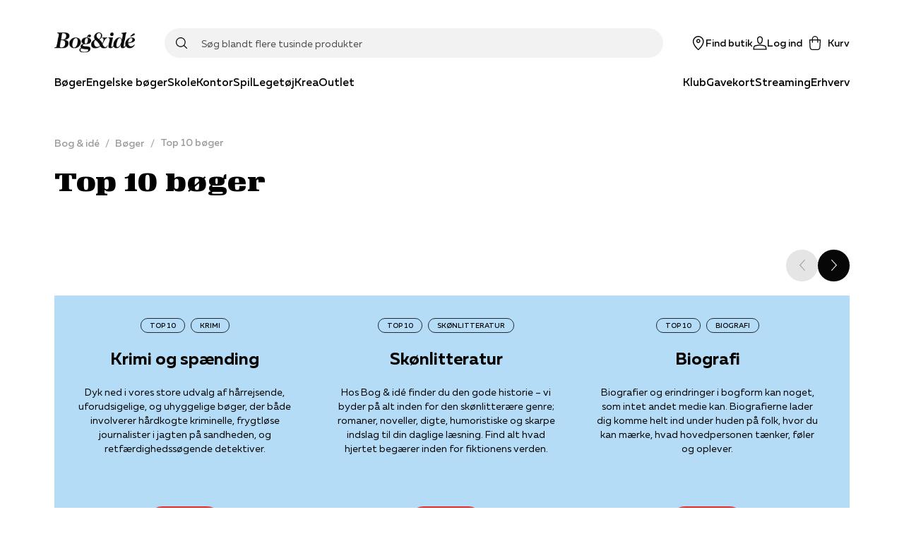

--- FILE ---
content_type: text/html; charset=utf-8
request_url: https://www.bog-ide.dk/boeger/top-10
body_size: 72410
content:
<!DOCTYPE html><html lang="da"><head><link rel="apple-touch-icon" sizes="180x180" href="/assets/favicon/boi/apple-touch-icon.png"/><link rel="icon" type="image/png" href="/assets/favicon/boi/favicon-32x32.png" sizes="32x32"/><link rel="icon" type="image/png" href="/assets/favicon/boi/favicon-16x16.png" sizes="16x16"/><link rel="manifest" href="/assets/favicon/boi/manifest.json"/><link rel="mask-icon" href="/assets/favicon/boi/safari-pinned-tab.svg" color="#e73132"/><link rel="shortcut icon" href="/assets/favicon/boi/favicon.ico"/><meta name="msapplication-config" content="/assets/favicon/boi/browserconfig.xml"/><meta name="theme-color" content="#ffffff"/><meta name="google-site-verification" content="mimrSV1wMsPrJYXlsY89Ryf7s48ZIbXBx9GmyASRl2k"/><meta name="p:domain_verify" content="b8b9a0746885f3bb097c8bea32c05ecc"/><meta name="apple-itunes-app" content="app-id=1558989973"/><link rel="preload" href="/fonts/muller/muller-regular.woff2" as="font" type="font/woff2" crossorigin=""/><link rel="preload" href="/fonts/muller/muller-medium.woff2" as="font" type="font/woff2" crossorigin=""/><link rel="preload" href="/fonts/muller/muller-bold.woff2" as="font" type="font/woff2" crossorigin=""/><link rel="preload" href="/fonts/muller/muller-regular-italic.woff2" as="font" type="font/woff2" crossorigin=""/><link rel="preload" href="/fonts/velo/VeloSerifDisplay-Bold.woff2" as="font" type="font/woff2" crossorigin=""/><link rel="preload" href="/fonts/velo/VeloSerifDisplay-Black.woff2" as="font" type="font/woff2" crossorigin=""/><title>Top 10 bøger man skal læse | Se de mest populære bøger her</title><meta charSet="utf-8"/><meta name="viewport" content="initial-scale=1.0, width=device-width"/><link rel="canonical" href="https://www.bog-ide.dk/boeger/top-10"/><link rel="next" href="https://www.bog-ide.dk/boeger/top-10?includePreviousPages=false&amp;PageIndex=1&amp;PageSize=36"/><meta http-equiv="Content-Language" content="da"/><meta http-equiv="Content-Type" content="text/html; charset=utf-8"/><meta name="author" content="bogogide"/><meta name="copyright" content="bogogide"/><meta name="generator" content="Sitecore SOLR Commerce"/><meta name="robots" content="all"/><meta name="title" content="Top 10 bøger man skal læse | Se de mest populære bøger her"/><meta name="description" content="10 stærke læseoplevelser, du ikke må gå glip af. Find de mest populære og bedst sælgende bøger i 2025 lige her. Listen opdateres løbende."/><meta name="twitter:description" content="10 stærke læseoplevelser, du ikke må gå glip af. Find de mest populære og bedst sælgende bøger i 2025 lige her. Listen opdateres løbende."/><meta name="twitter:card" content="summary"/><meta name="twitter:url" content="https://www.bog-ide.dk/boeger/top-10"/><meta name="twitter:title" content="Top 10 bøger man skal læse | Se de mest populære bøger her"/><meta property="og:locale" content="da_DK"/><meta property="og:site_name" content="https://www.bog-ide.dk"/><meta property="og:description" content="10 stærke læseoplevelser, du ikke må gå glip af. Find de mest populære og bedst sælgende bøger i 2025 lige her. Listen opdateres løbende."/><meta property="og:title" content="Top 10 bøger man skal læse | Se de mest populære bøger her"/><meta property="og:type" content="content"/><meta property="og:url" content="https://www.bog-ide.dk/boeger/top-10"/><meta property="og:image" content="https://www.bog-ide.dk/scommerce/images/BogOgIde.jpg?i={C3BB6CFA-A4A7-44D3-8E6F-A85F74E505B2}"/><script type="application/ld+json">{"@context":"https://schema.org","@type":"BreadcrumbList","itemListElement":[{"@type":"ListItem","position":"1","name":"Bog & idé","item":"https://www.bog-ide.dk/"},{"@type":"ListItem","position":"2","name":"Bøger","item":"https://www.bog-ide.dk/boeger"},{"@type":"ListItem","position":"3","name":"Top 10 bøger","item":"https://www.bog-ide.dk/boeger/top-10"},{"@type":"ListItem","position":"4","name":"Top 10 bøger man skal læse | Se de mest populære bøger her"}]}</script><meta name="next-head-count" content="42"/><noscript data-n-css=""></noscript><script defer="" nomodule="" src="/_next/static/chunks/polyfills-5cd94c89d3acac5f.js"></script><script src="https://policy.app.cookieinformation.com/uc.js" id="CookieConsent" data-culture="DA" type="text/javascript" defer="" data-nscript="beforeInteractive"></script><script defer="" src="/_next/static/chunks/541.bd234cec6b2783a5.js"></script><script defer="" src="/_next/static/chunks/5279.e043c254e00c5904.js"></script><script defer="" src="/_next/static/chunks/5774-c75deb1979f06fba.js"></script><script defer="" src="/_next/static/chunks/5187-df18f9d277d502e3.js"></script><script defer="" src="/_next/static/chunks/2610.8e9740b9f534a100.js"></script><script defer="" src="/_next/static/chunks/3153.3280543c54bbbacc.js"></script><script defer="" src="/_next/static/chunks/5560.e8d1fb26c4269661.js"></script><script defer="" src="/_next/static/chunks/9209.2bc35fc03c01e56f.js"></script><script defer="" src="/_next/static/chunks/1228.ddf9e312f88e5080.js"></script><script src="/_next/static/chunks/webpack-86a9b50cb354ca4b.js" defer=""></script><script src="/_next/static/chunks/framework-560765ab0625ba27.js" defer=""></script><script src="/_next/static/chunks/main-1e5e1c35042be737.js" defer=""></script><script src="/_next/static/chunks/pages/_app-0710e6205a11bf33.js" defer=""></script><script src="/_next/static/chunks/6936-a09550812323c2d7.js" defer=""></script><script src="/_next/static/chunks/5935-cd96f993dbcd1eb8.js" defer=""></script><script src="/_next/static/chunks/1991-6eaa58cb60387bc1.js" defer=""></script><script src="/_next/static/chunks/1255-1d18b021cc44ed3d.js" defer=""></script><script src="/_next/static/chunks/8218-f8679699758e780c.js" defer=""></script><script src="/_next/static/chunks/5841-486da084b3b1a0d7.js" defer=""></script><script src="/_next/static/chunks/8754-8168398b69c2ee23.js" defer=""></script><script src="/_next/static/chunks/8028-b8ca080ced3f566d.js" defer=""></script><script src="/_next/static/chunks/6068-0df7e0138e493b91.js" defer=""></script><script src="/_next/static/chunks/4322-329ff8848a7ddb45.js" defer=""></script><script src="/_next/static/chunks/pages/%5B%5B...slug%5D%5D-5bf63b96c6429b0a.js" defer=""></script><script src="/_next/static/7433/_buildManifest.js" defer=""></script><script src="/_next/static/7433/_ssgManifest.js" defer=""></script><script src="/_next/static/7433/_middlewareManifest.js" defer=""></script></head><body><div id="__next" data-reactroot=""><style data-emotion="css-global 178sdv3-boiFonts-GlobalStyles">html,body,div,span,applet,object,iframe,h1,h2,h3,h4,h5,h6,p,blockquote,pre,a,abbr,acronym,address,big,cite,code,del,dfn,em,img,ins,kbd,q,s,samp,small,strike,strong,sub,sup,tt,var,b,u,i,center,dl,dt,dd,ol,ul,li,fieldset,form,label,legend,table,caption,tbody,tfoot,thead,tr,th,td,article,aside,canvas,details,embed,figure,figcaption,footer,header,hgroup,menu,nav,output,ruby,section,summary,time,mark,audio,video{margin:0;padding:0;border:0;font-size:100%;font:inherit;vertical-align:baseline;}article,aside,details,figcaption,figure,footer,header,hgroup,menu,nav,section{display:block;}body{line-height:1;}ol,ul{list-style:none;}blockquote,q{quotes:none;}blockquote:before,blockquote:after,q:before,q:after{content:'';content:none;}table{border-collapse:collapse;border-spacing:0;}@font-face{font-family:'Muller';src:url('/fonts/muller/muller-regular.woff2') format('woff2'),url('/fonts/muller/muller-regular.woff') format('woff');font-weight:400;font-style:normal;font-display:swap;}@font-face{font-family:'Muller';src:url('/fonts/muller/muller-regular-italic.woff2') format('woff2'),url('/fonts/muller/muller-regular-italic.woff') format('woff');font-weight:400;font-style:italic;font-display:swap;}@font-face{font-family:'Muller';src:url('/fonts/muller/muller-medium.woff2') format('woff2'),url('/fonts/muller/muller-medium.woff') format('woff');font-weight:500;font-style:normal;font-display:swap;}@font-face{font-family:'Muller';src:url('/fonts/muller/muller-medium-italic.woff2') format('woff2'),url('/fonts/muller/muller-medium-italic.woff') format('woff');font-weight:500;font-style:italic;font-display:swap;}@font-face{font-family:'Muller';src:url('/fonts/muller/muller-bold.woff2') format('woff2'),url('/fonts/muller/muller-bold.woff') format('woff');font-weight:700;font-style:normal;font-display:swap;}@font-face{font-family:'Muller';src:url('/fonts/muller/muller-bold-italic.woff2') format('woff2'),url('/fonts/muller/muller-bold-italic.woff') format('woff');font-weight:700;font-style:italic;font-display:swap;}@font-face{font-family:'Velo Serif Display';src:url('/fonts/velo/VeloSerifDisplay-Thin.woff2') format('woff2'),url('/fonts/velo/VeloSerifDisplay-Thin.woff') format('woff');font-weight:100;font-style:normal;font-display:swap;}@font-face{font-family:'Velo Serif Display';src:url('/fonts/velo/VeloSerifDisplay-ThinItalic.woff2') format('woff2'),url('/fonts/velo/VeloSerifDisplay-ThinItalic.woff') format('woff');font-weight:100;font-style:italic;font-display:swap;}@font-face{font-family:'Velo Serif Display';src:url('/fonts/velo/VeloSerifDisplay-Light.woff2') format('woff2'),url('/fonts/velo/VeloSerifDisplay-Light.woff') format('woff');font-weight:300;font-style:normal;font-display:swap;}@font-face{font-family:'Velo Serif Display';src:url('/fonts/velo/VeloSerifDisplay-LightItalic.woff2') format('woff2'),url('/fonts/velo/VeloSerifDisplay-LightItalic.woff') format('woff');font-weight:300;font-style:italic;font-display:swap;}@font-face{font-family:'Velo Serif Display';src:url('/fonts/velo/VeloSerifDisplay-Regular.woff2') format('woff2'),url('/fonts/velo/VeloSerifDisplay-Regular.woff') format('woff');font-weight:400;font-style:normal;font-display:swap;}@font-face{font-family:'Velo Serif Display';src:url('/fonts/velo/VeloSerifDisplay-Italic.woff2') format('woff2'),url('/fonts/velo/VeloSerifDisplay-Italic.woff') format('woff');font-weight:400;font-style:italic;font-display:swap;}@font-face{font-family:'Velo Serif Display';src:url('/fonts/velo/VeloSerifDisplay-Medium.woff2') format('woff2'),url('/fonts/velo/VeloSerifDisplay-Medium.woff') format('woff');font-weight:500;font-style:normal;font-display:swap;}@font-face{font-family:'Velo Serif Display';src:url('/fonts/velo/VeloSerifDisplay-MediumItalic.woff2') format('woff2'),url('/fonts/velo/VeloSerifDisplay-MediumItalic.woff') format('woff');font-weight:500;font-style:italic;font-display:swap;}@font-face{font-family:'Velo Serif Display';src:url('/fonts/velo/VeloSerifDisplay-Bold.woff2') format('woff2'),url('/fonts/velo/VeloSerifDisplay-Bold.woff') format('woff');font-weight:700;font-style:normal;font-display:swap;}@font-face{font-family:'Velo Serif Display';src:url('/fonts/velo/VeloSerifDisplay-BoldItalic.woff2') format('woff2'),url('/fonts/velo/VeloSerifDisplay-BoldItalic.woff') format('woff');font-weight:700;font-style:italic;font-display:swap;}@font-face{font-family:'Velo Serif Display';src:url('/fonts/velo/VeloSerifDisplay-Black.woff2') format('woff2'),url('/fonts/velo/VeloSerifDisplay-Black.woff') format('woff');font-weight:900;font-style:normal;font-display:swap;}@font-face{font-family:'Velo Serif Display';src:url('/fonts/velo/VeloSerifDisplay-BlackItalic.woff2') format('woff2'),url('/fonts/velo/VeloSerifDisplay-BlackItalic.woff') format('woff');font-weight:900;font-style:italic;font-display:swap;}*,*::after,*::before{box-sizing:border-box;-moz-osx-font-smoothing:grayscale;-webkit-font-smoothing:antialiased;font-smoothing:antialiased;}body{margin:0;font-style:normal;font-weight:400;font-family:"Muller","Arial","San-Serif";font-size:16px;line-height:20px;overflow-x:hidden;}@media only screen and (max-width: 767px){body{font-size:15px;line-height:20px;}}h1{margin-bottom:32px;font-style:normal;font-weight:900;font-family:"Velo Serif Display","Arial","Serif";font-size:50px;line-height:57px;letter-spacing:0.89px;}@media only screen and (max-width: 767px){h1{font-size:35px;line-height:40px;letter-spacing:0.63px;}}h2{margin-bottom:24px;font-style:normal;font-weight:900;font-family:"Velo Serif Display","Arial","Serif";font-size:40px;line-height:50px;letter-spacing:0.71px;}@media only screen and (max-width: 767px){h2{font-size:30px;line-height:35px;letter-spacing:0.6px;}}h3{margin-bottom:16px;font-style:normal;font-weight:700;font-family:"Velo Serif Display","Arial","Serif";font-size:30px;line-height:42px;letter-spacing:0.54px;}@media only screen and (max-width: 767px){h3{font-weight:900;font-size:25px;line-height:42px;letter-spacing:0.45px;}}h4{margin-bottom:8px;font-style:normal;font-weight:700;font-family:"Muller","Arial","San-Serif";font-size:26px;line-height:34px;letter-spacing:0.46px;}@media only screen and (max-width: 767px){h4{font-family:"Muller","Arial","San-Serif";font-size:22px;line-height:28px;letter-spacing:0;}}h5{margin-bottom:8px;font-style:normal;font-weight:700;font-family:"Muller","Arial","San-Serif";font-size:22px;line-height:28px;letter-spacing:0;}@media only screen and (max-width: 767px){h5{font-family:"Muller","Arial","San-Serif";font-size:18px;line-height:24px;letter-spacing:0;}}h6{margin-bottom:8px;font-style:normal;font-weight:600;font-family:"Muller","Arial","San-Serif";font-size:18px;line-height:24px;letter-spacing:0;}a{-webkit-text-decoration:none;text-decoration:none;color:#e73132;cursor:pointer;}a svg{vertical-align:middle;}select,input,textarea{font-style:normal;font-weight:400;font-family:"Muller","Arial","San-Serif";font-size:16px;line-height:20px;}@media only screen and (max-width: 767px){select,input,textarea{font-size:15px;line-height:20px;}}button{font-style:normal;font-weight:500;font-family:"Muller","Arial","San-Serif";font-size:16px;line-height:20px;letter-spacing:0;}b,strong{font-weight:700;}em{font-style:italic;}p{margin-bottom:16px;}body:not(.using-tab) a[href]:not([tabindex='-1']):focus,body:not(.using-tab) area[href]:not([tabindex='-1']):focus,body:not(.using-tab) input:not([disabled]):not([tabindex='-1']):focus,body:not(.using-tab) select:not([disabled]):not([tabindex='-1']):focus,body:not(.using-tab) textarea:not([disabled]):not([tabindex='-1']):focus,body:not(.using-tab) button:not([disabled]):not([tabindex='-1']):focus,body:not(.using-tab) iframe:not([tabindex='-1']):focus,body:not(.using-tab) [tabindex]:not([tabindex='-1']):focus,body:not(.using-tab) [contentEditable='true']:not([tabindex='-1']):focus{outline:none;}</style><style data-emotion="css om364d-StyledMainNavigation">.css-om364d-StyledMainNavigation{position:fixed;top:0;width:100%;z-index:500;background:#FFFFFF;}</style><header class="css-om364d-StyledMainNavigation e2sodd10" style="transform:translateY(0%)"><style data-emotion="css 1f2yyaq-ResponsiveContainer">.css-1f2yyaq-ResponsiveContainer.css-1f2yyaq-ResponsiveContainer{display:none;}@media only screen and (max-width: 899px){.css-1f2yyaq-ResponsiveContainer.css-1f2yyaq-ResponsiveContainer{display:inherit;}}</style><div class="css-1f2yyaq-ResponsiveContainer e9px8ok0"><style data-emotion="css y67h9i-Navigation">.css-y67h9i-Navigation{display:-webkit-box;display:-webkit-flex;display:-ms-flexbox;display:flex;-webkit-flex-direction:column;-ms-flex-direction:column;flex-direction:column;position:relative;min-height:60px;-webkit-box-pack:center;-ms-flex-pack:center;-webkit-justify-content:center;justify-content:center;}</style><nav class="css-y67h9i-Navigation e1eihpib3"><style data-emotion="css lzsa4b-StyledContainerLayout">.css-lzsa4b-StyledContainerLayout{width:100%;margin-left:auto;margin-right:auto;}@media only screen and (max-width: 899px){.css-lzsa4b-StyledContainerLayout{padding:0 10px;}}@media only screen and (min-width: 900px){.css-lzsa4b-StyledContainerLayout{max-width:min(88vw, 1600px);}}</style><div class="css-lzsa4b-StyledContainerLayout e1ccm03i0"><style data-emotion="css 117hyr2-Header">.css-117hyr2-Header{display:-webkit-box;display:-webkit-flex;display:-ms-flexbox;display:flex;-webkit-flex-direction:column;-ms-flex-direction:column;flex-direction:column;}</style><div class="css-117hyr2-Header e1eihpib2"><style data-emotion="css 1qhynm6-MobileMenu">.css-1qhynm6-MobileMenu{width:100%;min-height:60px;}</style><style data-emotion="css 1w8kjkv-MobileMenuContainer-MobileMenu">.css-1w8kjkv-MobileMenuContainer-MobileMenu{position:relative;padding:10px 8px 0;width:100%;min-height:60px;}</style><style data-emotion="css 1oksier-FlexLayout-MobileMenuContainer-MobileMenu">.css-1oksier-FlexLayout-MobileMenuContainer-MobileMenu{display:-webkit-box;display:-webkit-flex;display:-ms-flexbox;display:flex;-webkit-flex:initial;-ms-flex:initial;flex:initial;-webkit-flex-direction:row;-ms-flex-direction:row;flex-direction:row;-webkit-box-pack:justify;-webkit-justify-content:space-between;justify-content:space-between;-webkit-align-items:center;-webkit-box-align:center;-ms-flex-align:center;align-items:center;-webkit-box-flex-wrap:initial;-webkit-flex-wrap:initial;-ms-flex-wrap:initial;flex-wrap:initial;gap:0px 20px;position:relative;padding:10px 8px 0;width:100%;min-height:60px;}.css-1oksier-FlexLayout-MobileMenuContainer-MobileMenu >*:not(:last-child){margin-bottom:initial;}</style><div class="e16wt3dq1 css-1oksier-FlexLayout-MobileMenuContainer-MobileMenu e1wj9h9o0"><style data-emotion="css ay99pv-MobileMenu">.css-ay99pv-MobileMenu{gap:16px;}</style><style data-emotion="css dc27cz-FlexLayout-MobileMenu">.css-dc27cz-FlexLayout-MobileMenu{display:-webkit-box;display:-webkit-flex;display:-ms-flexbox;display:flex;-webkit-flex:initial;-ms-flex:initial;flex:initial;-webkit-flex-direction:row;-ms-flex-direction:row;flex-direction:row;-webkit-box-pack:initial;-ms-flex-pack:initial;-webkit-justify-content:initial;justify-content:initial;-webkit-align-items:center;-webkit-box-align:center;-ms-flex-align:center;align-items:center;-webkit-box-flex-wrap:initial;-webkit-flex-wrap:initial;-ms-flex-wrap:initial;flex-wrap:initial;gap:16px;}</style><div class="css-dc27cz-FlexLayout-MobileMenu e1wj9h9o0"><style data-emotion="css w1tgm2-LinkText">.css-w1tgm2-LinkText{all:unset;cursor:pointer;display:-webkit-box;display:-webkit-flex;display:-ms-flexbox;display:flex;-webkit-flex-direction:column;-ms-flex-direction:column;flex-direction:column;-webkit-box-pack:center;-ms-flex-pack:center;-webkit-justify-content:center;justify-content:center;}</style><button title="Menu" class="css-w1tgm2-LinkText e16wt3dq0"><style data-emotion="css g3uvnh-FlexLayout">.css-g3uvnh-FlexLayout{display:-webkit-box;display:-webkit-flex;display:-ms-flexbox;display:flex;-webkit-flex:initial;-ms-flex:initial;flex:initial;-webkit-flex-direction:column;-ms-flex-direction:column;flex-direction:column;-webkit-box-pack:initial;-ms-flex-pack:initial;-webkit-justify-content:initial;justify-content:initial;-webkit-align-items:center;-webkit-box-align:center;-ms-flex-align:center;align-items:center;-webkit-box-flex-wrap:initial;-webkit-flex-wrap:initial;-ms-flex-wrap:initial;flex-wrap:initial;}</style><div class="css-g3uvnh-FlexLayout e1wj9h9o0"><style data-emotion="css 1btnp2s-SvgContainer">.css-1btnp2s-SvgContainer{display:-webkit-box;display:-webkit-flex;display:-ms-flexbox;display:flex;-webkit-box-pack:center;-ms-flex-pack:center;-webkit-justify-content:center;justify-content:center;-webkit-align-items:center;-webkit-box-align:center;-ms-flex-align:center;align-items:center;}</style><span class="css-1btnp2s-SvgContainer e1t6fo4f0"><style data-emotion="css 1g8rts2-StyledSvg">.css-1g8rts2-StyledSvg{fill:#080707;width:20px;height:20px;}</style><svg viewBox="0 0 18 14" fill="none" xmlns="http://www.w3.org/2000/svg" size="20" class="css-1g8rts2-StyledSvg e1t6fo4f1" color="#080707"><path fill-rule="evenodd" clip-rule="evenodd" d="M18 1.5H0V0h18v1.5Zm0 6H0V6h18v1.5Zm-18 6h18V12H0v1.5Z" fill="#000"></path></svg></span></div></button><div class="css-g3uvnh-FlexLayout e1wj9h9o0"><style data-emotion="css a25tt1-LogoImage">.css-a25tt1-LogoImage{max-width:100%;height:auto;cursor:pointer;}</style><img src="/assets/bog-og-ide.png" alt="logo" height="31" width="116" class="css-a25tt1-LogoImage e18c5sih0"/></div></div><style data-emotion="css tkeg8r-FlexLayout">.css-tkeg8r-FlexLayout{display:-webkit-box;display:-webkit-flex;display:-ms-flexbox;display:flex;-webkit-flex:initial;-ms-flex:initial;flex:initial;-webkit-flex-direction:row;-ms-flex-direction:row;flex-direction:row;-webkit-box-pack:end;-ms-flex-pack:end;-webkit-justify-content:flex-end;justify-content:flex-end;-webkit-align-items:center;-webkit-box-align:center;-ms-flex-align:center;align-items:center;-webkit-box-flex-wrap:initial;-webkit-flex-wrap:initial;-ms-flex-wrap:initial;flex-wrap:initial;gap:0px 20px;}.css-tkeg8r-FlexLayout >*:not(:last-child){margin-bottom:initial;}</style><div class="css-tkeg8r-FlexLayout e1wj9h9o0"><style data-emotion="css 1nm180a-LinkElementWrapper">.css-1nm180a-LinkElementWrapper{color:inherit;}</style><a href="/find-butik" class="css-1nm180a-LinkElementWrapper e1irccp01"><div class="css-g3uvnh-FlexLayout e1wj9h9o0"><span class="css-1btnp2s-SvgContainer e1t6fo4f0"><svg viewBox="0 0 17 21" fill="none" xmlns="http://www.w3.org/2000/svg" size="20" class="css-1g8rts2-StyledSvg e1t6fo4f1" color="#080707"><path fill-rule="evenodd" clip-rule="evenodd" d="M16.5 8.24C16.58 3.751 12.63 0 8.25 0 3.86 0-.08 3.752 0 8.24c.16 4.784 4.58 9.967 7.61 12.522a.98.98 0 0 0 1.28 0c3.03-2.555 7.46-7.738 7.61-12.523ZM8.25 19.495c-2.82-2.73-6.72-7.218-6.75-11.256-.07-3.66 3.18-6.777 6.75-6.706C11.82 1.452 15.07 4.58 15 8.24c-.03 4.037-3.93 8.525-6.75 11.255ZM6.75 7.5c0-.83.67-1.5 1.5-1.5s1.5.67 1.5 1.5S9.08 9 8.25 9s-1.5-.67-1.5-1.5Zm1.5-3c-1.66 0-3 1.34-3 3s1.34 3 3 3 3-1.34 3-3-1.34-3-3-3Z" fill="#000"></path></svg></span><style data-emotion="css 18z9dw1-StyledText">.css-18z9dw1-StyledText{white-space:pre-line;font-size:11px;font-family:"Muller","Arial","San-Serif";font-weight:500;}</style><span font-weight="Medium" style="white-space:nowrap" class="css-18z9dw1-StyledText e1w70fa50">Find butik</span></div></a><style data-emotion="css 1ry18hx-StyledButton">.css-1ry18hx-StyledButton{all:unset;box-sizing:border-box;cursor:pointer;border-radius:100px;min-width:100px;display:-webkit-box;display:-webkit-flex;display:-ms-flexbox;display:flex;-webkit-flex-shrink:0;-ms-flex-negative:0;flex-shrink:0;-webkit-align-items:center;-webkit-box-align:center;-ms-flex-align:center;align-items:center;-webkit-box-pack:center;-ms-flex-pack:center;-webkit-justify-content:center;justify-content:center;font-style:normal;font-weight:500;font-family:"Muller","Arial","San-Serif";font-size:16px;line-height:20px;letter-spacing:0;font-size:14px;height:50px;padding:0 24px;min-height:16px;font-style:normal;font-weight:400;font-family:"Muller","Arial","San-Serif";font-size:16px;line-height:20px;border-width:0 0 1px;border-style:solid;border-color:transparent;color:#080707;padding:0;min-height:initial;-webkit-align-items:initial;-webkit-box-align:initial;-ms-flex-align:initial;align-items:initial;min-width:initial;height:initial;}.css-1ry18hx-StyledButton:hover{border:none;}@media only screen and (max-width: 767px){.css-1ry18hx-StyledButton{font-size:15px;line-height:20px;}}.css-1ry18hx-StyledButton:hover{border-width:0 0 1px;border-style:solid;border-color:transparent;}</style><button width="content" type="button" class="css-1ry18hx-StyledButton eh0pg5q0"><div class="css-g3uvnh-FlexLayout e1wj9h9o0"><span class="css-1btnp2s-SvgContainer e1t6fo4f0"><svg viewBox="0 0 22 21" fill="none" xmlns="http://www.w3.org/2000/svg" size="20" class="css-1g8rts2-StyledSvg e1t6fo4f1" color="#080707"><path fill-rule="evenodd" clip-rule="evenodd" d="M6.506 4.901C6.366 2.21 8.51 0 11.001 0c2.499 0 4.588 2.17 4.496 4.888v.021l-.003.02c-.022.255-.138.97-.238 1.577l-.14.833-.046.265-.016.093C14.716 9.841 13.376 12 11 12c-2.37 0-3.713-2.154-4.052-4.258l-.016-.095-.045-.265c-.038-.222-.089-.523-.14-.84-.102-.611-.217-1.34-.24-1.618v-.011L6.505 4.9Zm1.924 2.6c.293 1.831 1.317 2.999 2.572 2.999 1.25 0 2.276-1.162 2.57-3.041l.02-.11.045-.263.139-.826c.103-.619.201-1.24.223-1.445C14.052 2.907 12.598 1.5 11 1.5c-1.606 0-3.087 1.46-2.997 3.312.019.213.119.853.223 1.487.052.313.102.611.14.83l.044.264.019.107Zm9.627 6.487L11 12.738l-7.057 1.25-.015.003c-1.283.284-2.658 1.097-2.95 2.662l-.003.019L.393 21h21.226l-.635-4.319c-.237-1.592-1.638-2.408-2.912-2.69l-.015-.003Zm-15.6 2.923c.14-.7.79-1.23 1.78-1.452l6.764-1.197 6.762 1.197c1.006.226 1.635.759 1.737 1.442l.382 2.599H2.108l.35-2.589Z" fill="#000"></path></svg></span><span font-weight="Medium" style="white-space:nowrap" class="css-18z9dw1-StyledText e1w70fa50">Log ind</span></div></button><style data-emotion="css 1qnhpyi-PopoverWrapper">.css-1qnhpyi-PopoverWrapper{position:relative;}.css-1qnhpyi-PopoverWrapper:before{position:fixed;top:0;left:0;bottom:0;width:100vw;height:100vh;transition-duration:.4s;pointer-events:none;z-index:1;}</style><div class="css-1qnhpyi-PopoverWrapper ema18ps2"><style data-emotion="css u967mc-IconContent">.css-u967mc-IconContent{all:unset;font:"Muller","Arial","San-Serif";font-weight:500;display:-webkit-box;display:-webkit-flex;display:-ms-flexbox;display:flex;-webkit-flex-direction:column;-ms-flex-direction:column;flex-direction:column;font-size:11px;-webkit-align-items:center;-webkit-box-align:center;-ms-flex-align:center;align-items:center;white-space:nowrap;cursor:pointer;}@media only screen and (min-width: 900px){.css-u967mc-IconContent{font-size:14px;-webkit-flex-direction:row;-ms-flex-direction:row;flex-direction:row;}.css-u967mc-IconContent span{margin-left:8px;}}</style><button class="css-u967mc-IconContent ejjlge07"><style data-emotion="css 1ujki6m-IconWrapper">.css-1ujki6m-IconWrapper{display:-webkit-box;display:-webkit-flex;display:-ms-flexbox;display:flex;position:relative;}</style><div class="css-1ujki6m-IconWrapper ejjlge03"><span class="css-1btnp2s-SvgContainer e1t6fo4f0"><svg viewBox="0 0 20 24" fill="none" xmlns="http://www.w3.org/2000/svg" size="20" class="css-1g8rts2-StyledSvg e1t6fo4f1" color="#080707"><path fill-rule="evenodd" clip-rule="evenodd" d="M10 0a5.25 5.25 0 0 0-5.25 5.25V6H.207l.754 13.648C1.076 22.086 3.111 24 5.5 24h9c2.4 0 4.375-1.925 4.49-4.35L19.796 6H15.25v-.75C15.25 2.35 12.9 0 10 0Zm3.75 7.5v3.75h1.5V7.5h2.954l-.711 12.066v.01c-.077 1.649-1.416 2.924-2.993 2.924h-9c-1.59 0-2.965-1.287-3.04-2.924L1.791 7.5H4.75v3.75h1.5V7.5h7.5Zm0-1.5v-.75a3.75 3.75 0 1 0-7.5 0V6h7.5Z" fill="#000"></path></svg></span></div><span>Kurv</span></button></div></div></div><style data-emotion="css 3uuws7-SearchFieldForm">.css-3uuws7-SearchFieldForm{position:relative;z-index:600;width:100%;margin:auto;padding:8px 0;}@media only screen and (min-width: 900px){.css-3uuws7-SearchFieldForm{padding:0;}}</style><div class="css-3uuws7-SearchFieldForm e1g06z8t5"><style data-emotion="css s517al-SearchInputWrapper">.css-s517al-SearchInputWrapper{position:relative;display:-webkit-box;display:-webkit-flex;display:-ms-flexbox;display:flex;-webkit-align-items:center;-webkit-box-align:center;-ms-flex-align:center;align-items:center;}</style><div class="css-s517al-SearchInputWrapper e1g06z8t4"><style data-emotion="css jfs2rv-SearchIconButton">.css-jfs2rv-SearchIconButton{position:absolute;top:50%;left:16px;-webkit-transform:translateY(-50%);-moz-transform:translateY(-50%);-ms-transform:translateY(-50%);transform:translateY(-50%);z-index:2;display:-webkit-box;display:-webkit-flex;display:-ms-flexbox;display:flex;-webkit-box-pack:center;-ms-flex-pack:center;-webkit-justify-content:center;justify-content:center;padding:0;font-size:18px;border:none;background:none;cursor:pointer;-webkit-transition:opacity 200ms ease;transition:opacity 200ms ease;}</style><button type="submit" class="css-jfs2rv-SearchIconButton e1g06z8t2"><span class="css-1btnp2s-SvgContainer e1t6fo4f0"><style data-emotion="css 1nrdvjw-StyledSvg">.css-1nrdvjw-StyledSvg{fill:#080707;height:1rem;width:1rem;}</style><svg viewBox="0 0 21 21" fill="none" xmlns="http://www.w3.org/2000/svg" class="css-1nrdvjw-StyledSvg e1t6fo4f1" color="#080707"><path fill-rule="evenodd" clip-rule="evenodd" d="M9 16.5a7.5 7.5 0 1 1 0-15 7.5 7.5 0 0 1 0 15Zm6.872-1.688a9 9 0 1 0-1.06 1.06l4.908 4.908a.75.75 0 1 0 1.06-1.06l-4.908-4.908Z" fill="#000"></path></svg></span><span style="position:absolute;border:0;width:1px;height:1px;padding:0;margin:-1px;overflow:hidden;clip:rect(0, 0, 0, 0);white-space:nowrap;word-wrap:normal">Søg</span></button><style data-emotion="css tiw14-SearchInput">.css-tiw14-SearchInput{-webkit-flex:1;-ms-flex:1;flex:1;height:38px;border:none;font-family:"Muller","Arial","San-Serif";background:none;overflow:hidden;text-overflow:ellipsis;white-space:nowrap;background:#F2F2F2;border:2px solid #F2F2F2;border-radius:25px;padding-left:50px;-webkit-transition:all 200ms ease;transition:all 200ms ease;}.css-tiw14-SearchInput:focus{outline:none;}.css-tiw14-SearchInput::-webkit-input-placeholder{font-size:14px;color:#4D4C49;}.css-tiw14-SearchInput::-moz-placeholder{font-size:14px;color:#4D4C49;}.css-tiw14-SearchInput:-ms-input-placeholder{font-size:14px;color:#4D4C49;}.css-tiw14-SearchInput::placeholder{font-size:14px;color:#4D4C49;}.css-tiw14-SearchInput:focus::-webkit-input-placeholder{color:transparent;}.css-tiw14-SearchInput:focus::-moz-placeholder{color:transparent;}.css-tiw14-SearchInput:focus:-ms-input-placeholder{color:transparent;}.css-tiw14-SearchInput:focus::placeholder{color:transparent;}@media only screen and (min-width: 900px){.css-tiw14-SearchInput{font-size:16px;height:42px;}.css-tiw14-SearchInput::-webkit-input-placeholder{font-size:14px;}.css-tiw14-SearchInput::-moz-placeholder{font-size:14px;}.css-tiw14-SearchInput:-ms-input-placeholder{font-size:14px;}.css-tiw14-SearchInput::placeholder{font-size:14px;}}@media only screen and (max-width: 767px){.css-tiw14-SearchInput{font-size:16px;}}.css-tiw14-SearchInput:focus{background:#FFFFFF;border:2px solid #080707;}</style><input placeholder="Søg blandt flere tusinde produkter" class="css-tiw14-SearchInput e1g06z8t3"/><style data-emotion="css 1exghln-SearchIconButton-ClearSearchButton">.css-1exghln-SearchIconButton-ClearSearchButton{position:absolute;top:50%;left:16px;-webkit-transform:translateY(-50%);-moz-transform:translateY(-50%);-ms-transform:translateY(-50%);transform:translateY(-50%);z-index:2;display:-webkit-box;display:-webkit-flex;display:-ms-flexbox;display:flex;-webkit-box-pack:center;-ms-flex-pack:center;-webkit-justify-content:center;justify-content:center;padding:0;font-size:18px;border:none;background:none;cursor:pointer;-webkit-transition:opacity 200ms ease;transition:opacity 200ms ease;opacity:0;pointer-events:none;left:unset;right:calc(32px + 8px);margin-right:8px;}</style><button type="button" disabled="" class="css-1exghln-SearchIconButton-ClearSearchButton e1g06z8t0"><span class="css-1btnp2s-SvgContainer e1t6fo4f0"><svg data-name="Layer 1" xmlns="http://www.w3.org/2000/svg" viewBox="0 0 48 48" class="css-1nrdvjw-StyledSvg e1t6fo4f1" color="#080707"><path d="M39 10.44 37.56 9 24 22.56 10.44 9 9 10.44 22.56 24 9 37.56 10.44 39 24 25.44 37.56 39 39 37.56 25.44 24 39 10.44z"></path></svg></span><span style="position:absolute;border:0;width:1px;height:1px;padding:0;margin:-1px;overflow:hidden;clip:rect(0, 0, 0, 0);white-space:nowrap;word-wrap:normal">Slet</span></button></div></div></div><style data-emotion="css 1la0el5-SideMenuBackdrop animation-1acbpvw">.css-1la0el5-SideMenuBackdrop{background-color:rgba(0,0,0, 0.6);position:fixed;top:0;right:0;bottom:0;left:0;z-index:-1;}@media (prefers-reduced-motion: no-preference){.css-1la0el5-SideMenuBackdrop{-webkit-animation:animation-1acbpvw 200ms cubic-bezier(0.16, 1, 0.3, 1);animation:animation-1acbpvw 200ms cubic-bezier(0.16, 1, 0.3, 1);}}@-webkit-keyframes animation-1acbpvw{0%{opacity:0;}100%{opacity:1;}}@keyframes animation-1acbpvw{0%{opacity:0;}100%{opacity:1;}}</style><style data-emotion="css 1jou17a-SideMenuContainer animation-8kfrqd">.css-1jou17a-SideMenuContainer{background-color:#FFFFFF;border-left:0;bottom:0;box-shadow:hsl(206 22% 7% / 35%) 0px 10px 38px -10px,hsl(206 22% 7% / 20%) 0px 10px 20px -15px;max-width:100vw;position:fixed;top:0;width:345px;}@media (prefers-reduced-motion: no-preference){.css-1jou17a-SideMenuContainer{-webkit-animation:animation-8kfrqd 300ms cubic-bezier(0.16, 1, 0.3, 1);animation:animation-8kfrqd 300ms cubic-bezier(0.16, 1, 0.3, 1);will-change:transform;}}.css-1jou17a-SideMenuContainer:focus{outline:none;}@-webkit-keyframes animation-8kfrqd{0%{-webkit-transform:translate(-100%);-moz-transform:translate(-100%);-ms-transform:translate(-100%);transform:translate(-100%);}100%{-webkit-transform:translate(0);-moz-transform:translate(0);-ms-transform:translate(0);transform:translate(0);}}@keyframes animation-8kfrqd{0%{-webkit-transform:translate(-100%);-moz-transform:translate(-100%);-ms-transform:translate(-100%);transform:translate(-100%);}100%{-webkit-transform:translate(0);-moz-transform:translate(0);-ms-transform:translate(0);transform:translate(0);}}</style></div></nav></div><style data-emotion="css 39uus9-ResponsiveContainer">.css-39uus9-ResponsiveContainer.css-39uus9-ResponsiveContainer{display:none;}@media only screen and (min-width: 900px){.css-39uus9-ResponsiveContainer.css-39uus9-ResponsiveContainer{display:inherit;}}</style><div class="css-39uus9-ResponsiveContainer e9px8ok0"><style data-emotion="css 1fjreho-Navigation">.css-1fjreho-Navigation{display:-webkit-box;display:-webkit-flex;display:-ms-flexbox;display:flex;-webkit-flex-direction:column;-ms-flex-direction:column;flex-direction:column;position:relative;min-height:60px;-webkit-box-pack:center;-ms-flex-pack:center;-webkit-justify-content:center;justify-content:center;background:#FFFFFF;}</style><nav class="css-1fjreho-Navigation e1nzsx007"><div class="css-tztijm-Header e1nzsx006"><div class="css-lzsa4b-StyledContainerLayout e1ccm03i0"><style data-emotion="css 1q0giz7-MenuWrapper">.css-1q0giz7-MenuWrapper{display:-webkit-box;display:-webkit-flex;display:-ms-flexbox;display:flex;-webkit-align-items:center;-webkit-box-align:center;-ms-flex-align:center;align-items:center;padding:40px 0 24px;}</style><div class="css-1q0giz7-MenuWrapper e1nzsx004"><div class="css-1q3t14n-FlexContent e1u6wi0y0"><img src="/assets/bog-og-ide.png" alt="logo" height="31" width="116" class="css-a25tt1-LogoImage e18c5sih0"/></div><style data-emotion="css 12yf0tg-FlexContent">.css-12yf0tg-FlexContent{-webkit-box-flex:1;-webkit-flex-grow:1;-ms-flex-positive:1;flex-grow:1;}</style><div class="css-12yf0tg-FlexContent e1u6wi0y0"><style data-emotion="css tehkb5-GutterLayout">.css-tehkb5-GutterLayout{padding-left:8px;padding-right:8px;-webkit-flex:initial;-ms-flex:initial;flex:initial;padding-left:8px;padding-right:8px;}@media only screen and (min-width: 768px){.css-tehkb5-GutterLayout{padding-left:20px;padding-right:20px;}}@media only screen and (min-width: 768px){.css-tehkb5-GutterLayout{padding-left:40px;padding-right:40px;}}</style><div class="css-tehkb5-GutterLayout e1o4vywr0"><style data-emotion="css ykylps-FlexLayout">.css-ykylps-FlexLayout{display:-webkit-box;display:-webkit-flex;display:-ms-flexbox;display:flex;-webkit-flex:initial;-ms-flex:initial;flex:initial;-webkit-flex-direction:row;-ms-flex-direction:row;flex-direction:row;-webkit-box-pack:center;-ms-flex-pack:center;-webkit-justify-content:center;justify-content:center;-webkit-align-items:initial;-webkit-box-align:initial;-ms-flex-align:initial;align-items:initial;-webkit-box-flex-wrap:initial;-webkit-flex-wrap:initial;-ms-flex-wrap:initial;flex-wrap:initial;}</style><div class="css-ykylps-FlexLayout e1wj9h9o0"><style data-emotion="css hikk4f-FlexLayout">.css-hikk4f-FlexLayout{display:-webkit-box;display:-webkit-flex;display:-ms-flexbox;display:flex;-webkit-flex:initial;-ms-flex:initial;flex:initial;-webkit-flex-direction:column;-ms-flex-direction:column;flex-direction:column;-webkit-box-pack:initial;-ms-flex-pack:initial;-webkit-justify-content:initial;justify-content:initial;-webkit-align-items:initial;-webkit-box-align:initial;-ms-flex-align:initial;align-items:initial;-webkit-box-flex-wrap:initial;-webkit-flex-wrap:initial;-ms-flex-wrap:initial;flex-wrap:initial;width:100%;}</style><div class="css-hikk4f-FlexLayout e1wj9h9o0"><style data-emotion="css 48q5fk-PopoverWrapper">.css-48q5fk-PopoverWrapper{position:relative;}</style><div class="css-48q5fk-PopoverWrapper ema18ps2"><div class="css-3uuws7-SearchFieldForm e1g06z8t5"><div class="css-s517al-SearchInputWrapper e1g06z8t4"><button type="submit" class="css-jfs2rv-SearchIconButton e1g06z8t2"><span class="css-1btnp2s-SvgContainer e1t6fo4f0"><svg viewBox="0 0 21 21" fill="none" xmlns="http://www.w3.org/2000/svg" class="css-1nrdvjw-StyledSvg e1t6fo4f1" color="#080707"><path fill-rule="evenodd" clip-rule="evenodd" d="M9 16.5a7.5 7.5 0 1 1 0-15 7.5 7.5 0 0 1 0 15Zm6.872-1.688a9 9 0 1 0-1.06 1.06l4.908 4.908a.75.75 0 1 0 1.06-1.06l-4.908-4.908Z" fill="#000"></path></svg></span><span style="position:absolute;border:0;width:1px;height:1px;padding:0;margin:-1px;overflow:hidden;clip:rect(0, 0, 0, 0);white-space:nowrap;word-wrap:normal">Søg</span></button><input value="" placeholder="Søg blandt flere tusinde produkter" class="css-tiw14-SearchInput e1g06z8t3"/><button type="button" disabled="" class="css-1exghln-SearchIconButton-ClearSearchButton e1g06z8t0"><span class="css-1btnp2s-SvgContainer e1t6fo4f0"><svg data-name="Layer 1" xmlns="http://www.w3.org/2000/svg" viewBox="0 0 48 48" class="css-1nrdvjw-StyledSvg e1t6fo4f1" color="#080707"><path d="M39 10.44 37.56 9 24 22.56 10.44 9 9 10.44 22.56 24 9 37.56 10.44 39 24 25.44 37.56 39 39 37.56 25.44 24 39 10.44z"></path></svg></span><span style="position:absolute;border:0;width:1px;height:1px;padding:0;margin:-1px;overflow:hidden;clip:rect(0, 0, 0, 0);white-space:nowrap;word-wrap:normal">Slet</span></button></div></div></div></div></div></div></div><div class="css-1q3t14n-FlexContent e1u6wi0y0"><div class="css-tkeg8r-FlexLayout e1wj9h9o0"><style data-emotion="css 1fkfo6j-QuickLink">.css-1fkfo6j-QuickLink{font-size:14px;font-weight:400;font-family:"Muller","Arial","San-Serif";white-space:nowrap;}</style><style data-emotion="css yb2n8q-LinkElementWrapper-QuickLink">.css-yb2n8q-LinkElementWrapper-QuickLink{color:inherit;font-size:14px;font-weight:400;font-family:"Muller","Arial","San-Serif";white-space:nowrap;}</style><a class="e1nzsx005 css-yb2n8q-LinkElementWrapper-QuickLink e1irccp01" href="/find-butik"><style data-emotion="css 1rm2z0c-FlexLayout">.css-1rm2z0c-FlexLayout{display:-webkit-box;display:-webkit-flex;display:-ms-flexbox;display:flex;-webkit-flex:initial;-ms-flex:initial;flex:initial;-webkit-flex-direction:row;-ms-flex-direction:row;flex-direction:row;-webkit-box-pack:initial;-ms-flex-pack:initial;-webkit-justify-content:initial;justify-content:initial;-webkit-align-items:center;-webkit-box-align:center;-ms-flex-align:center;align-items:center;-webkit-box-flex-wrap:initial;-webkit-flex-wrap:initial;-ms-flex-wrap:initial;flex-wrap:initial;gap:0px 8px;}.css-1rm2z0c-FlexLayout >*:not(:last-child){margin-bottom:initial;}</style><div class="css-1rm2z0c-FlexLayout e1wj9h9o0"><span class="css-1btnp2s-SvgContainer e1t6fo4f0"><svg viewBox="0 0 17 21" fill="none" xmlns="http://www.w3.org/2000/svg" size="20" class="css-1g8rts2-StyledSvg e1t6fo4f1" color="#080707"><path fill-rule="evenodd" clip-rule="evenodd" d="M16.5 8.24C16.58 3.751 12.63 0 8.25 0 3.86 0-.08 3.752 0 8.24c.16 4.784 4.58 9.967 7.61 12.522a.98.98 0 0 0 1.28 0c3.03-2.555 7.46-7.738 7.61-12.523ZM8.25 19.495c-2.82-2.73-6.72-7.218-6.75-11.256-.07-3.66 3.18-6.777 6.75-6.706C11.82 1.452 15.07 4.58 15 8.24c-.03 4.037-3.93 8.525-6.75 11.255ZM6.75 7.5c0-.83.67-1.5 1.5-1.5s1.5.67 1.5 1.5S9.08 9 8.25 9s-1.5-.67-1.5-1.5Zm1.5-3c-1.66 0-3 1.34-3 3s1.34 3 3 3 3-1.34 3-3-1.34-3-3-3Z" fill="#000"></path></svg></span><style data-emotion="css 13qlqkm-StyledText">.css-13qlqkm-StyledText{white-space:pre-line;font-size:14px;font-weight:500;}</style><span font-weight="Medium" class="css-13qlqkm-StyledText e1w70fa50">Find butik</span></div></a><style data-emotion="css 1cs599c-LoginLink">.css-1cs599c-LoginLink{-webkit-text-decoration:none;text-decoration:none;}</style><style data-emotion="css q2kmb8-StyledButton-LoginLink">.css-q2kmb8-StyledButton-LoginLink{all:unset;box-sizing:border-box;cursor:pointer;border-radius:100px;min-width:100px;display:-webkit-box;display:-webkit-flex;display:-ms-flexbox;display:flex;-webkit-flex-shrink:0;-ms-flex-negative:0;flex-shrink:0;-webkit-align-items:center;-webkit-box-align:center;-ms-flex-align:center;align-items:center;-webkit-box-pack:center;-ms-flex-pack:center;-webkit-justify-content:center;justify-content:center;font-style:normal;font-weight:500;font-family:"Muller","Arial","San-Serif";font-size:16px;line-height:20px;letter-spacing:0;font-size:14px;height:50px;padding:0 24px;min-height:16px;font-style:normal;font-weight:400;font-family:"Muller","Arial","San-Serif";font-size:14px;line-height:18px;border:none;padding:0;-webkit-text-decoration:underline;text-decoration:underline;min-height:initial;min-width:initial;height:initial;-webkit-text-decoration:none;text-decoration:none;}.css-q2kmb8-StyledButton-LoginLink:hover{border:none;}@media only screen and (max-width: 767px){.css-q2kmb8-StyledButton-LoginLink{font-size:13px;line-height:16px;}}</style><button width="content" type="button" class="e1nzsx000 css-q2kmb8-StyledButton-LoginLink eh0pg5q0"><div class="css-1rm2z0c-FlexLayout e1wj9h9o0"><span class="css-1btnp2s-SvgContainer e1t6fo4f0"><svg viewBox="0 0 22 21" fill="none" xmlns="http://www.w3.org/2000/svg" size="20" class="css-1g8rts2-StyledSvg e1t6fo4f1" color="#080707"><path fill-rule="evenodd" clip-rule="evenodd" d="M6.506 4.901C6.366 2.21 8.51 0 11.001 0c2.499 0 4.588 2.17 4.496 4.888v.021l-.003.02c-.022.255-.138.97-.238 1.577l-.14.833-.046.265-.016.093C14.716 9.841 13.376 12 11 12c-2.37 0-3.713-2.154-4.052-4.258l-.016-.095-.045-.265c-.038-.222-.089-.523-.14-.84-.102-.611-.217-1.34-.24-1.618v-.011L6.505 4.9Zm1.924 2.6c.293 1.831 1.317 2.999 2.572 2.999 1.25 0 2.276-1.162 2.57-3.041l.02-.11.045-.263.139-.826c.103-.619.201-1.24.223-1.445C14.052 2.907 12.598 1.5 11 1.5c-1.606 0-3.087 1.46-2.997 3.312.019.213.119.853.223 1.487.052.313.102.611.14.83l.044.264.019.107Zm9.627 6.487L11 12.738l-7.057 1.25-.015.003c-1.283.284-2.658 1.097-2.95 2.662l-.003.019L.393 21h21.226l-.635-4.319c-.237-1.592-1.638-2.408-2.912-2.69l-.015-.003Zm-15.6 2.923c.14-.7.79-1.23 1.78-1.452l6.764-1.197 6.762 1.197c1.006.226 1.635.759 1.737 1.442l.382 2.599H2.108l.35-2.589Z" fill="#000"></path></svg></span><span font-weight="Medium" class="css-13qlqkm-StyledText e1w70fa50">Log ind</span></div></button><div class="css-1qnhpyi-PopoverWrapper ema18ps2"><button class="css-u967mc-IconContent ejjlge07"><div class="css-1ujki6m-IconWrapper ejjlge03"><span class="css-1btnp2s-SvgContainer e1t6fo4f0"><svg viewBox="0 0 20 24" fill="none" xmlns="http://www.w3.org/2000/svg" size="20" class="css-1g8rts2-StyledSvg e1t6fo4f1" color="#080707"><path fill-rule="evenodd" clip-rule="evenodd" d="M10 0a5.25 5.25 0 0 0-5.25 5.25V6H.207l.754 13.648C1.076 22.086 3.111 24 5.5 24h9c2.4 0 4.375-1.925 4.49-4.35L19.796 6H15.25v-.75C15.25 2.35 12.9 0 10 0Zm3.75 7.5v3.75h1.5V7.5h2.954l-.711 12.066v.01c-.077 1.649-1.416 2.924-2.993 2.924h-9c-1.59 0-2.965-1.287-3.04-2.924L1.791 7.5H4.75v3.75h1.5V7.5h7.5Zm0-1.5v-.75a3.75 3.75 0 1 0-7.5 0V6h7.5Z" fill="#000"></path></svg></span></div><span>Kurv</span></button></div></div></div></div></div><style data-emotion="css 1sf1b0k-MenuContainer">.css-1sf1b0k-MenuContainer{display:-webkit-box;display:-webkit-flex;display:-ms-flexbox;display:flex;-webkit-box-pack:justify;-webkit-justify-content:space-between;justify-content:space-between;gap:30px;}</style><style data-emotion="css ozcq3z-StyledContainerLayout-MenuContainer">.css-ozcq3z-StyledContainerLayout-MenuContainer{width:100%;margin-left:auto;margin-right:auto;display:-webkit-box;display:-webkit-flex;display:-ms-flexbox;display:flex;-webkit-box-pack:justify;-webkit-justify-content:space-between;justify-content:space-between;gap:30px;}@media only screen and (max-width: 899px){.css-ozcq3z-StyledContainerLayout-MenuContainer{padding:0 10px;}}@media only screen and (min-width: 900px){.css-ozcq3z-StyledContainerLayout-MenuContainer{max-width:min(88vw, 1600px);}}</style><div class="evbw7ti1 css-ozcq3z-StyledContainerLayout-MenuContainer e1ccm03i0"><style data-emotion="css 1qrh6dy-MenuItemsList">.css-1qrh6dy-MenuItemsList{display:-webkit-box;display:-webkit-flex;display:-ms-flexbox;display:flex;-webkit-box-flex-wrap:wrap;-webkit-flex-wrap:wrap;-ms-flex-wrap:wrap;flex-wrap:wrap;padding-bottom:24px;gap:30px;}</style><ul class="css-1qrh6dy-MenuItemsList evbw7ti0"><li><style data-emotion="css 1x1qqjj-MenuItemLink">.css-1x1qqjj-MenuItemLink{white-space:nowrap;padding:4px 0;border-bottom:3px solid transparent;color:inherit;}.css-1x1qqjj-MenuItemLink:hover{color:#e73132;border-bottom-color:#e73132;}</style><style data-emotion="css g0pxdh-LinkElementWrapper-MenuItemLink">.css-g0pxdh-LinkElementWrapper-MenuItemLink{color:inherit;white-space:nowrap;padding:4px 0;border-bottom:3px solid transparent;color:inherit;}.css-g0pxdh-LinkElementWrapper-MenuItemLink:hover{color:#e73132;border-bottom-color:#e73132;}</style><a target="_self" class="e1m742yr1 css-g0pxdh-LinkElementWrapper-MenuItemLink e1irccp01" href="/boeger"><style data-emotion="css 1bmk8sn-StyledText">.css-1bmk8sn-StyledText{font-size:clamp(10px, 1.2vw, 16px);border-bottom:3px solid transparent;padding-bottom:8px;}</style><style data-emotion="css 1mf7boh-StyledText-StyledText">.css-1mf7boh-StyledText-StyledText{white-space:pre-line;font-style:normal;font-weight:400;font-family:"Muller","Arial","San-Serif";font-size:14px;line-height:18px;font-weight:500;font-size:clamp(10px, 1.2vw, 16px);border-bottom:3px solid transparent;padding-bottom:8px;}@media only screen and (max-width: 767px){.css-1mf7boh-StyledText-StyledText{font-size:13px;line-height:16px;}}</style><span font-weight="Medium" class="e1m742yr0 css-1mf7boh-StyledText-StyledText e1w70fa50">Bøger</span></a><style data-emotion="css 1wmb7cf-MegaMenuContainer animation-5j8bii">.css-1wmb7cf-MegaMenuContainer{position:absolute;top:100%;left:0;right:0;padding-top:32px;padding-bottom:60px;opacity:0;-webkit-animation:animation-5j8bii 250ms ease-out 300ms forwards;animation:animation-5j8bii 250ms ease-out 300ms forwards;display:none;}@-webkit-keyframes animation-5j8bii{from{opacity:0;}to{opacity:1;}}@keyframes animation-5j8bii{from{opacity:0;}to{opacity:1;}}</style><div class="css-1wmb7cf-MegaMenuContainer e1satofh3"><style data-emotion="css ijefw1-Grid">.css-ijefw1-Grid{display:grid;grid-template-columns:3fr 1fr;grid-auto-flow:row;-webkit-column-gap:28px;column-gap:28px;}</style><div class="css-ijefw1-Grid e1jdi5er0"><style data-emotion="css tf95c0-Categories">.css-tf95c0-Categories{border-right:1px solid #F2F2F2;}</style><div class="css-tf95c0-Categories e1satofh4"><style data-emotion="css 1lajwui-CategoryHeader">.css-1lajwui-CategoryHeader{font-size:15px;line-height:19px;margin-bottom:12px;}</style><style data-emotion="css 1vsln2z-StyledText-CategoryHeader">.css-1vsln2z-StyledText-CategoryHeader{white-space:pre-line;font-family:"Muller","Arial","San-Serif";font-weight:700;font-size:15px;line-height:19px;margin-bottom:12px;}</style><h6 font-weight="Bold" class="e1satofh1 css-1vsln2z-StyledText-CategoryHeader e1w70fa50">Kategorier</h6><style data-emotion="css 1ko9xfb-Grid">.css-1ko9xfb-Grid{display:grid;grid-template-rows:repeat(0, 1fr);grid-template-columns:repeat(3, 1fr);grid-auto-flow:column;row-gap:8px;}</style><div class="css-1ko9xfb-Grid e1jdi5er0"></div></div><style data-emotion="css gaduhq-HighlightedLinks">.css-gaduhq-HighlightedLinks{padding:24px 24px;margin:-24px 0;width:calc(100% - 24px - 24px);border-radius:5px;}</style><style data-emotion="css 1f08aqk-StyledContainerLayout-HighlightedLinks">.css-1f08aqk-StyledContainerLayout-HighlightedLinks{width:100%;margin-left:auto;margin-right:auto;padding:24px 24px;margin:-24px 0;width:calc(100% - 24px - 24px);border-radius:5px;}@media only screen and (max-width: 899px){.css-1f08aqk-StyledContainerLayout-HighlightedLinks{padding:0 10px;}}@media only screen and (min-width: 900px){.css-1f08aqk-StyledContainerLayout-HighlightedLinks{max-width:min(88vw, 1600px);}}</style><div class="e1satofh2 css-1f08aqk-StyledContainerLayout-HighlightedLinks e1ccm03i0"><h6 font-weight="Bold" class="e1satofh1 css-1vsln2z-StyledText-CategoryHeader e1w70fa50">Populære områder</h6><style data-emotion="css 1sxuvfr-Grid">.css-1sxuvfr-Grid{display:grid;grid-auto-flow:row;row-gap:8px;}</style><div class="css-1sxuvfr-Grid e1jdi5er0"><style data-emotion="css 12yht2r-StyledLink">.css-12yht2r-StyledLink{font-size:14px;font-weight:500;}</style><style data-emotion="css p3pepq-LinkElementWrapper-StyledLink">.css-p3pepq-LinkElementWrapper-StyledLink{color:inherit;display:inline-block;-webkit-text-decoration:none;text-decoration:none;overflow:hidden;vertical-align:bottom;padding-bottom:1px;margin-bottom:-1px;font-size:14px;font-weight:500;}</style><a target="" class="e1satofh0 css-p3pepq-LinkElementWrapper-StyledLink e1irccp01" href="https://www.bog-ide.dk/boeger/alle-boeger"><style data-emotion="css md4p0c-AnimationSpan">.css-md4p0c-AnimationSpan{position:relative;overflow:hidden;padding-bottom:1px;}.css-md4p0c-AnimationSpan:after{content:"";position:absolute;width:100%;left:0;bottom:0;height:1px;background-color:#080707;-webkit-transition:opacity 150ms,-webkit-transform 200ms;transition:opacity 150ms,transform 200ms;transform-origin:center right;opacity:0;-webkit-transform:scaleX(0.5);-moz-transform:scaleX(0.5);-ms-transform:scaleX(0.5);transform:scaleX(0.5);}.css-md4p0c-AnimationSpan:hover:after{opacity:1;-webkit-transform:scaleX(1);-moz-transform:scaleX(1);-ms-transform:scaleX(1);transform:scaleX(1);transform-origin:center left;}</style><span class="css-md4p0c-AnimationSpan e1irccp00">Alle bøger</span></a><a target="" class="e1satofh0 css-p3pepq-LinkElementWrapper-StyledLink e1irccp01" href="/boeger/bogudgivelser"><span class="css-md4p0c-AnimationSpan e1irccp00">Bogudgivelser</span></a><a target="" class="e1satofh0 css-p3pepq-LinkElementWrapper-StyledLink e1irccp01" href="/boeger/filmatiserede-boeger"><span class="css-md4p0c-AnimationSpan e1irccp00">Filmatiserede bøger</span></a><a target="" class="e1satofh0 css-p3pepq-LinkElementWrapper-StyledLink e1irccp01" href="/boeger/forudbestillinger"><span class="css-md4p0c-AnimationSpan e1irccp00">Forudbestillinger</span></a><a target="" class="e1satofh0 css-p3pepq-LinkElementWrapper-StyledLink e1irccp01" href="/aktuelle-tilbud/boeger"><span class="css-md4p0c-AnimationSpan e1irccp00">Bøger med stærk pris</span></a><a target="" class="e1satofh0 css-p3pepq-LinkElementWrapper-StyledLink e1irccp01" href="https://www.bog-ide.dk/boeger/2for130"><span class="css-md4p0c-AnimationSpan e1irccp00">Gode læseoplevelser 2 for 130,-</span></a><a target="" class="e1satofh0 css-p3pepq-LinkElementWrapper-StyledLink e1irccp01" href="/boeger/maanedens-laeseoplevelse"><span class="css-md4p0c-AnimationSpan e1irccp00">Månedens læseoplevelse</span></a><a target="" class="e1satofh0 css-p3pepq-LinkElementWrapper-StyledLink e1irccp01" href="/boeger/martha-prisen"><span class="css-md4p0c-AnimationSpan e1irccp00">MARTHA prisen</span></a><a target="" class="e1satofh0 css-p3pepq-LinkElementWrapper-StyledLink e1irccp01" href="/boeger/nye-boeger"><span class="css-md4p0c-AnimationSpan e1irccp00">Nye bøger</span></a><a target="" class="e1satofh0 css-p3pepq-LinkElementWrapper-StyledLink e1irccp01" href="/boeger/populaere-boeger"><span class="css-md4p0c-AnimationSpan e1irccp00">Populære bøger</span></a><a target="" class="e1satofh0 css-p3pepq-LinkElementWrapper-StyledLink e1irccp01" href="/boeger/raekkefoelge"><span class="css-md4p0c-AnimationSpan e1irccp00">Serie rækkefølge</span></a></div></div></div></div></li><li><a target="_self" class="e1m742yr1 css-g0pxdh-LinkElementWrapper-MenuItemLink e1irccp01" href="/engelske-boeger"><span font-weight="Medium" class="e1m742yr0 css-1mf7boh-StyledText-StyledText e1w70fa50">Engelske bøger</span></a><div class="css-1wmb7cf-MegaMenuContainer e1satofh3"><div class="css-ijefw1-Grid e1jdi5er0"><div class="css-tf95c0-Categories e1satofh4"><h6 font-weight="Bold" class="e1satofh1 css-1vsln2z-StyledText-CategoryHeader e1w70fa50">Kategorier</h6><div class="css-1ko9xfb-Grid e1jdi5er0"></div></div><div class="e1satofh2 css-1f08aqk-StyledContainerLayout-HighlightedLinks e1ccm03i0"><h6 font-weight="Bold" class="e1satofh1 css-1vsln2z-StyledText-CategoryHeader e1w70fa50">Populære områder</h6><div class="css-1sxuvfr-Grid e1jdi5er0"><a target="" class="e1satofh0 css-p3pepq-LinkElementWrapper-StyledLink e1irccp01" href="/engelske-boeger/2for200"><span class="css-md4p0c-AnimationSpan e1irccp00">2 for 200,-</span></a><a target="" class="e1satofh0 css-p3pepq-LinkElementWrapper-StyledLink e1irccp01" href="/engelske-boeger/3for180"><span class="css-md4p0c-AnimationSpan e1irccp00">3 for 180,-</span></a><a target="" class="e1satofh0 css-p3pepq-LinkElementWrapper-StyledLink e1irccp01" href="/boeger/ungdomsboeger/booktok"><span class="css-md4p0c-AnimationSpan e1irccp00">#BookTok</span></a></div></div></div></div></li><li><a target="_self" class="e1m742yr1 css-g0pxdh-LinkElementWrapper-MenuItemLink e1irccp01" href="/skoletilbehoer"><span font-weight="Medium" class="e1m742yr0 css-1mf7boh-StyledText-StyledText e1w70fa50">Skole</span></a><div class="css-1wmb7cf-MegaMenuContainer e1satofh3"><div class="css-ijefw1-Grid e1jdi5er0"><div class="css-tf95c0-Categories e1satofh4"><h6 font-weight="Bold" class="e1satofh1 css-1vsln2z-StyledText-CategoryHeader e1w70fa50">Kategorier</h6><div class="css-1ko9xfb-Grid e1jdi5er0"></div></div><div class="e1satofh2 css-1f08aqk-StyledContainerLayout-HighlightedLinks e1ccm03i0"><h6 font-weight="Bold" class="e1satofh1 css-1vsln2z-StyledText-CategoryHeader e1w70fa50">Populære mærker</h6><div class="css-1sxuvfr-Grid e1jdi5er0"><a target="" class="e1satofh0 css-p3pepq-LinkElementWrapper-StyledLink e1irccp01" href="/skoletilbehoer/skoletasker/beckmann"><span class="css-md4p0c-AnimationSpan e1irccp00">Beckmann</span></a><a target="" class="e1satofh0 css-p3pepq-LinkElementWrapper-StyledLink e1irccp01" href="/skoletilbehoer/ergobag"><span class="css-md4p0c-AnimationSpan e1irccp00">ergobag</span></a><a target="" class="e1satofh0 css-p3pepq-LinkElementWrapper-StyledLink e1irccp01" href="/skoletilbehoer/faber-castell"><span class="css-md4p0c-AnimationSpan e1irccp00">Faber-Castell</span></a><a target="" class="e1satofh0 css-p3pepq-LinkElementWrapper-StyledLink e1irccp01" href="/skoletilbehoer/graphit-stylus"><span class="css-md4p0c-AnimationSpan e1irccp00">Graphit stylus</span></a><a target="" class="e1satofh0 css-p3pepq-LinkElementWrapper-StyledLink e1irccp01" href="/skoletilbehoer/satch"><span class="css-md4p0c-AnimationSpan e1irccp00">Satch</span></a><a target="" class="e1satofh0 css-p3pepq-LinkElementWrapper-StyledLink e1irccp01" href="/skoletilbehoer/sistema"><span class="css-md4p0c-AnimationSpan e1irccp00">Sistema</span></a><a target="" class="e1satofh0 css-p3pepq-LinkElementWrapper-StyledLink e1irccp01" href="https://www.bog-ide.dk/skoletilbehoer/stabilo"><span class="css-md4p0c-AnimationSpan e1irccp00">Stabilo</span></a><a target="" class="e1satofh0 css-p3pepq-LinkElementWrapper-StyledLink e1irccp01" href="/skoletilbehoer/staedtler"><span class="css-md4p0c-AnimationSpan e1irccp00">Staedtler</span></a><a target="" class="e1satofh0 css-p3pepq-LinkElementWrapper-StyledLink e1irccp01" href="/skoletilbehoer/lommeregnere/texas-lommeregnere"><span class="css-md4p0c-AnimationSpan e1irccp00">Texas Instruments</span></a><a target="" class="e1satofh0 css-p3pepq-LinkElementWrapper-StyledLink e1irccp01" href="/skoletilbehoer/skoletasker/tinka"><span class="css-md4p0c-AnimationSpan e1irccp00">Tinka</span></a><a target="" class="e1satofh0 css-p3pepq-LinkElementWrapper-StyledLink e1irccp01" href="/skoletilbehoer/skoletasker/lego-skoletasker"><span class="css-md4p0c-AnimationSpan e1irccp00">TOPModel</span></a></div></div></div></div></li><li><a target="_self" class="e1m742yr1 css-g0pxdh-LinkElementWrapper-MenuItemLink e1irccp01" href="/kontorartikler"><span font-weight="Medium" class="e1m742yr0 css-1mf7boh-StyledText-StyledText e1w70fa50">Kontor</span></a><div class="css-1wmb7cf-MegaMenuContainer e1satofh3"><div class="css-ijefw1-Grid e1jdi5er0"><div class="css-tf95c0-Categories e1satofh4"><h6 font-weight="Bold" class="e1satofh1 css-1vsln2z-StyledText-CategoryHeader e1w70fa50">Kategorier</h6><div class="css-1ko9xfb-Grid e1jdi5er0"></div></div><div class="e1satofh2 css-1f08aqk-StyledContainerLayout-HighlightedLinks e1ccm03i0"><h6 font-weight="Bold" class="e1satofh1 css-1vsln2z-StyledText-CategoryHeader e1w70fa50">Populære mærker</h6><div class="css-1sxuvfr-Grid e1jdi5er0"><a target="" class="e1satofh0 css-p3pepq-LinkElementWrapper-StyledLink e1irccp01" href="/skoletilbehoer/faber-castell"><span class="css-md4p0c-AnimationSpan e1irccp00">Faber-Castell</span></a><a target="" class="e1satofh0 css-p3pepq-LinkElementWrapper-StyledLink e1irccp01" href="/kontorartikler/kalendere/mayland"><span class="css-md4p0c-AnimationSpan e1irccp00">Mayland</span></a><a target="" class="e1satofh0 css-p3pepq-LinkElementWrapper-StyledLink e1irccp01" href="https://www.bog-ide.dk/kontorartikler/kozo"><span class="css-md4p0c-AnimationSpan e1irccp00">Kozo</span></a><a target="" class="e1satofh0 css-p3pepq-LinkElementWrapper-StyledLink e1irccp01" href="/kontorartikler/esselte"><span class="css-md4p0c-AnimationSpan e1irccp00">Esselte</span></a><a target="" class="e1satofh0 css-p3pepq-LinkElementWrapper-StyledLink e1irccp01" href="/kontorartikler/printerpatroner/hp"><span class="css-md4p0c-AnimationSpan e1irccp00">HP</span></a><a target="" class="e1satofh0 css-p3pepq-LinkElementWrapper-StyledLink e1irccp01" href="/skoletilbehoer/relief"><span class="css-md4p0c-AnimationSpan e1irccp00">Relief</span></a><a target="" class="e1satofh0 css-p3pepq-LinkElementWrapper-StyledLink e1irccp01" href="/kontorartikler/moleskine"><span class="css-md4p0c-AnimationSpan e1irccp00">Moleskine</span></a><a target="" class="e1satofh0 css-p3pepq-LinkElementWrapper-StyledLink e1irccp01" href="/kontorartikler/pilot"><span class="css-md4p0c-AnimationSpan e1irccp00">Pilot</span></a></div></div></div></div></li><li><a target="_self" class="e1m742yr1 css-g0pxdh-LinkElementWrapper-MenuItemLink e1irccp01" href="/braetspil"><span font-weight="Medium" class="e1m742yr0 css-1mf7boh-StyledText-StyledText e1w70fa50">Spil</span></a><div class="css-1wmb7cf-MegaMenuContainer e1satofh3"><div class="css-ijefw1-Grid e1jdi5er0"><div class="css-tf95c0-Categories e1satofh4"><h6 font-weight="Bold" class="e1satofh1 css-1vsln2z-StyledText-CategoryHeader e1w70fa50">Kategorier</h6><div class="css-1ko9xfb-Grid e1jdi5er0"></div></div><div class="e1satofh2 css-1f08aqk-StyledContainerLayout-HighlightedLinks e1ccm03i0"><h6 font-weight="Bold" class="e1satofh1 css-1vsln2z-StyledText-CategoryHeader e1w70fa50">Populære spil</h6><div class="css-1sxuvfr-Grid e1jdi5er0"><a target="" class="e1satofh0 css-p3pepq-LinkElementWrapper-StyledLink e1irccp01" href="/braetspil/bezzerwizzer"><span class="css-md4p0c-AnimationSpan e1irccp00">Bezzerwizzer</span></a><a target="" class="e1satofh0 css-p3pepq-LinkElementWrapper-StyledLink e1irccp01" href="https://www.bog-ide.dk/braetspil/kortspil/samtalekort"><span class="css-md4p0c-AnimationSpan e1irccp00">Samtalekort</span></a><a target="" class="e1satofh0 css-p3pepq-LinkElementWrapper-StyledLink e1irccp01" href="https://www.bog-ide.dk/braetspil/det-daarlige-selskab"><span class="css-md4p0c-AnimationSpan e1irccp00">Det Dårlige Selskab</span></a><a target="" class="e1satofh0 css-p3pepq-LinkElementWrapper-StyledLink e1irccp01" href="/braetspil/hitster"><span class="css-md4p0c-AnimationSpan e1irccp00">Hitster</span></a><a target="" class="e1satofh0 css-p3pepq-LinkElementWrapper-StyledLink e1irccp01" href="https://www.bog-ide.dk/braetspil/tema/set-paa-tv"><span class="css-md4p0c-AnimationSpan e1irccp00">Kendt fra TV</span></a><a target="" class="e1satofh0 css-p3pepq-LinkElementWrapper-StyledLink e1irccp01" href="https://www.bog-ide.dk/braetspil/klassiske-spil"><span class="css-md4p0c-AnimationSpan e1irccp00">Klassiske spil</span></a><a target="" class="e1satofh0 css-p3pepq-LinkElementWrapper-StyledLink e1irccp01" href="https://www.bog-ide.dk/braetspil/unbox-now/taktiske-eventyr"><span class="css-md4p0c-AnimationSpan e1irccp00">Taktiske eventyr</span></a><a target="" class="e1satofh0 css-p3pepq-LinkElementWrapper-StyledLink e1irccp01" href="https://www.bog-ide.dk/braetspil/partners"><span class="css-md4p0c-AnimationSpan e1irccp00">Partners</span></a><a target="" class="e1satofh0 css-p3pepq-LinkElementWrapper-StyledLink e1irccp01" href="/braetspil/tema/top-10-spil"><span class="css-md4p0c-AnimationSpan e1irccp00">Top 10 brætspil</span></a><a target="" class="e1satofh0 css-p3pepq-LinkElementWrapper-StyledLink e1irccp01" href="https://www.bog-ide.dk/braetspil/uno"><span class="css-md4p0c-AnimationSpan e1irccp00">Uno</span></a></div></div></div></div></li><li><a target="_self" class="e1m742yr1 css-g0pxdh-LinkElementWrapper-MenuItemLink e1irccp01" href="/legetoej"><span font-weight="Medium" class="e1m742yr0 css-1mf7boh-StyledText-StyledText e1w70fa50">Legetøj</span></a><div class="css-1wmb7cf-MegaMenuContainer e1satofh3"><div class="css-ijefw1-Grid e1jdi5er0"><div class="css-tf95c0-Categories e1satofh4"><h6 font-weight="Bold" class="e1satofh1 css-1vsln2z-StyledText-CategoryHeader e1w70fa50">Kategorier</h6><div class="css-1ko9xfb-Grid e1jdi5er0"></div></div><div class="e1satofh2 css-1f08aqk-StyledContainerLayout-HighlightedLinks e1ccm03i0"><h6 font-weight="Bold" class="e1satofh1 css-1vsln2z-StyledText-CategoryHeader e1w70fa50">Populære mærker</h6><div class="css-1sxuvfr-Grid e1jdi5er0"><a target="" class="e1satofh0 css-p3pepq-LinkElementWrapper-StyledLink e1irccp01" href="https://www.bog-ide.dk/legetoej/dukker-og-tilbehoer/barbie"><span class="css-md4p0c-AnimationSpan e1irccp00">Barbie</span></a><a target="" class="e1satofh0 css-p3pepq-LinkElementWrapper-StyledLink e1irccp01" href="/legetoej/disney"><span class="css-md4p0c-AnimationSpan e1irccp00">Disney</span></a><a target="" class="e1satofh0 css-p3pepq-LinkElementWrapper-StyledLink e1irccp01" href="https://www.bog-ide.dk/legetoej/fabelab"><span class="css-md4p0c-AnimationSpan e1irccp00">Fabelab</span></a><a target="" class="e1satofh0 css-p3pepq-LinkElementWrapper-StyledLink e1irccp01" href="/legetoej/gabbys-dukkehus"><span class="css-md4p0c-AnimationSpan e1irccp00">Gabbys Dukkehus</span></a><a target="" class="e1satofh0 css-p3pepq-LinkElementWrapper-StyledLink e1irccp01" href="/hobby/hama-perler"><span class="css-md4p0c-AnimationSpan e1irccp00">Hama</span></a><a target="" class="e1satofh0 css-p3pepq-LinkElementWrapper-StyledLink e1irccp01" href="/legetoej/nerf"><span class="css-md4p0c-AnimationSpan e1irccp00">NERF</span></a><a target="" class="e1satofh0 css-p3pepq-LinkElementWrapper-StyledLink e1irccp01" href="/legetoej/lego"><span class="css-md4p0c-AnimationSpan e1irccp00">LEGO</span></a><a target="" class="e1satofh0 css-p3pepq-LinkElementWrapper-StyledLink e1irccp01" href="/legetoej/magnetisk-legetoej"><span class="css-md4p0c-AnimationSpan e1irccp00">Magna-Tiles</span></a><a target="" class="e1satofh0 css-p3pepq-LinkElementWrapper-StyledLink e1irccp01" href="/legetoej/pokemon"><span class="css-md4p0c-AnimationSpan e1irccp00">Pokémon</span></a><a target="" class="e1satofh0 css-p3pepq-LinkElementWrapper-StyledLink e1irccp01" href="https://www.bog-ide.dk/legetoej/bamser/squishmallows"><span class="css-md4p0c-AnimationSpan e1irccp00">Squishmallows</span></a></div></div></div></div></li><li><a target="_self" class="e1m742yr1 css-g0pxdh-LinkElementWrapper-MenuItemLink e1irccp01" href="/hobby"><span font-weight="Medium" class="e1m742yr0 css-1mf7boh-StyledText-StyledText e1w70fa50">Krea</span></a><div class="css-1wmb7cf-MegaMenuContainer e1satofh3"><div class="css-ijefw1-Grid e1jdi5er0"><div class="css-tf95c0-Categories e1satofh4"><h6 font-weight="Bold" class="e1satofh1 css-1vsln2z-StyledText-CategoryHeader e1w70fa50">Kategorier</h6><div class="css-1ko9xfb-Grid e1jdi5er0"></div></div><div class="e1satofh2 css-1f08aqk-StyledContainerLayout-HighlightedLinks e1ccm03i0"><h6 font-weight="Bold" class="e1satofh1 css-1vsln2z-StyledText-CategoryHeader e1w70fa50">Populære temaer</h6><div class="css-1sxuvfr-Grid e1jdi5er0"><a target="" class="e1satofh0 css-p3pepq-LinkElementWrapper-StyledLink e1irccp01" href="/hobby/pynt/barnedaab"><span class="css-md4p0c-AnimationSpan e1irccp00">Barnedåb</span></a><a target="" class="e1satofh0 css-p3pepq-LinkElementWrapper-StyledLink e1irccp01" href="/hobby/pynt/bryllup"><span class="css-md4p0c-AnimationSpan e1irccp00">Bryllup</span></a><a target="" class="e1satofh0 css-p3pepq-LinkElementWrapper-StyledLink e1irccp01" href="/hobby/perler/diamond-art"><span class="css-md4p0c-AnimationSpan e1irccp00">Diamond Art</span></a><a target="" class="e1satofh0 css-p3pepq-LinkElementWrapper-StyledLink e1irccp01" href="/hobby/pynt/konfirmation"><span class="css-md4p0c-AnimationSpan e1irccp00">Konfirmation</span></a><a target="" class="e1satofh0 css-p3pepq-LinkElementWrapper-StyledLink e1irccp01" href="https://www.bog-ide.dk/hobby/kort/kortspecialisten"><span class="css-md4p0c-AnimationSpan e1irccp00">Kortspecialisten</span></a><a target="" class="e1satofh0 css-p3pepq-LinkElementWrapper-StyledLink e1irccp01" href="/hobby/pynt/foedselsdag"><span class="css-md4p0c-AnimationSpan e1irccp00">Fødselsdag</span></a><a target="" class="e1satofh0 css-p3pepq-LinkElementWrapper-StyledLink e1irccp01" href="/hobby/perler/hama-perler"><span class="css-md4p0c-AnimationSpan e1irccp00">Hama perler</span></a><a target="" class="e1satofh0 css-p3pepq-LinkElementWrapper-StyledLink e1irccp01" href="https://www.bog-ide.dk/hobby/kunstnerartikler"><span class="css-md4p0c-AnimationSpan e1irccp00">Kunstnerartikler</span></a><a target="" class="e1satofh0 css-p3pepq-LinkElementWrapper-StyledLink e1irccp01" href="/gaver/personlige-gaver"><span class="css-md4p0c-AnimationSpan e1irccp00">Personlige gaver</span></a><a target="" class="e1satofh0 css-p3pepq-LinkElementWrapper-StyledLink e1irccp01" href="/hobby/mal-og-tegn/tusser/posca"><span class="css-md4p0c-AnimationSpan e1irccp00">Posca-tusser</span></a></div></div></div></div></li><li><a target="_self" class="e1m742yr1 css-g0pxdh-LinkElementWrapper-MenuItemLink e1irccp01" href="/outlet"><span font-weight="Medium" class="e1m742yr0 css-1mf7boh-StyledText-StyledText e1w70fa50">Outlet</span></a></li></ul><ul class="css-1qrh6dy-MenuItemsList evbw7ti0"><li><a target="_self" class="e1m742yr1 css-g0pxdh-LinkElementWrapper-MenuItemLink e1irccp01" href="/kundeklub-tilmeld-onsite"><span font-weight="Medium" class="e1m742yr0 css-1mf7boh-StyledText-StyledText e1w70fa50">Klub</span></a></li><li><a target="_self" class="e1m742yr1 css-g0pxdh-LinkElementWrapper-MenuItemLink e1irccp01" href="/gavekort"><span font-weight="Medium" class="e1m742yr0 css-1mf7boh-StyledText-StyledText e1w70fa50">Gavekort</span></a><div class="css-1wmb7cf-MegaMenuContainer e1satofh3"><div class="css-ijefw1-Grid e1jdi5er0"><div class="css-tf95c0-Categories e1satofh4"><div class="css-1ko9xfb-Grid e1jdi5er0"></div></div></div></div></li><li><a target="_self" class="e1m742yr1 css-g0pxdh-LinkElementWrapper-MenuItemLink e1irccp01" href="/app"><span font-weight="Medium" class="e1m742yr0 css-1mf7boh-StyledText-StyledText e1w70fa50">Streaming</span></a></li><li><a target="_self" class="e1m742yr1 css-g0pxdh-LinkElementWrapper-MenuItemLink e1irccp01" href="/erhvervssalg"><span font-weight="Medium" class="e1m742yr0 css-1mf7boh-StyledText-StyledText e1w70fa50">Erhverv</span></a></li></ul></div></div><style data-emotion="css 6ewa96-MegaMenuWrapper">.css-6ewa96-MegaMenuWrapper{margin:0 -40px;margin-top:-10px;padding:0 40px;padding-top:10px;}</style><div class="css-6ewa96-MegaMenuWrapper e1nzsx003"><style data-emotion="css 1qoczkc-MegaMenuBackDrop">.css-1qoczkc-MegaMenuBackDrop{position:absolute;background-color:#FFFFFF;height:0px;top:100%;left:0;right:0;z-index:-1;}</style><div height="0" class="css-1qoczkc-MegaMenuBackDrop e1nzsx002" style="transform:translateY(-100%)"></div><style data-emotion="css 157kyz3-StyledContainer">.css-157kyz3-StyledContainer{position:relative;}</style><style data-emotion="css lazyck-StyledContainerLayout-StyledContainer">.css-lazyck-StyledContainerLayout-StyledContainer{width:100%;margin-left:auto;margin-right:auto;position:relative;}@media only screen and (max-width: 899px){.css-lazyck-StyledContainerLayout-StyledContainer{padding:0 10px;}}@media only screen and (min-width: 900px){.css-lazyck-StyledContainerLayout-StyledContainer{max-width:min(88vw, 1600px);}}</style><div class="e1nzsx001 css-lazyck-StyledContainerLayout-StyledContainer e1ccm03i0"></div></div></nav></div><ul style="display:none"><li><a href="/boeger">Bøger</a><ul><li><a href="/boeger/bestsellere">Bestseller bøger 2026</a></li><li><a href="/boeger/populaere-boeger">Populære bøger</a></li><li><a href="/boeger/biografier">Biografier</a><ul><li><a href="https://www.bog-ide.dk/boeger/top-10/top-10-biografier">Top 10 biografier</a></li></ul></li><li><a href="/boeger/boerneboeger">Børnebøger</a><ul><li><a href="/boeger/boerneboeger/astrid-lindgren">Astrid Lindgrens bøger</a></li><li><a href="/boeger/boerneboeger/billedboeger">Billedbøger</a></li><li><a href="/boeger/boerneboeger/boeger-om-biler">Bøger om biler og maskiner</a></li><li><a href="/boeger/boerneboeger/boeger-om-dinosaurer">Bøger om dinosaurer</a></li><li><a href="/boeger/boerneboeger/boeger-om-dyr">Bøger om dyr</a></li><li><a href="/boeger/boerneboeger/boeger-om-fodbold">Bøger om fodbold</a></li><li><a href="/boeger/boerneboeger/boeger-om-havet">Bøger om havet</a></li><li><a href="/boeger/boerneboeger/boeger-om-heste">Bøger om heste</a></li><li><a href="/boeger/boerneboeger/boeger-om-historie">Bøger om historie</a></li><li><a href="/boeger/boerneboeger/boeger-med-humor">Bøger med humor</a></li><li><a href="/boeger/boerneboeger/boeger-om-haandbold">Bøger om håndbold</a></li><li><a href="/boeger/boerneboeger/boeger-om-kroppen">Bøger om kroppen</a></li><li><a href="/boeger/boeger-efter-klassetrin/guide-til-lix-og-let">Bøger efter lixtal</a></li><li><a href="/boeger/boerneboeger/boeger-om-rummet">Bøger om rummet</a></li><li><a href="/boeger/boerneboeger/boerneserier">Børneserier</a></li><li><a href="/boeger/boerneboeger/eventyr">Eventyr</a></li><li><a href="/boeger/boerneboeger/engelske-boerneboeger">Engelske børnebøger</a></li><li><a href="/boeger/boerneboeger/fagboeger-boern">Fagbøger børn </a></li><li><a href="/boeger/boerneboeger/hojtlaesningsboeger">Højtlæsning for børn</a></li><li><a href="/boeger/boerneboeger/interaktive">Interaktive bøger</a></li><li><a href="/boeger/boerneboeger/klassiske-boerneboeger">Klassiske børnebøger</a></li><li><a href="/boeger/boerneboeger/laeringsboeger">Læringsbøger</a></li><li><a href="/boeger/boerneboeger/sangboeger-og-rim-og-remser">Sangbøger, rim og remser</a></li><li><a href="/boeger/tegneserier">Tegneserier</a></li><li><a href="/boeger/laeseglaede-i-boernehoejde/0-2-aar">Pap og pegebøger</a></li><li><a href="https://www.bog-ide.dk/boeger/top-10/top-10-boerneboeger">Top 10 børnebøger</a></li><li><a href="/boeger/boerneboeger/aelle-baelle-3for100">ÆLLE BÆLLE bøger 3 for 120,-</a></li></ul></li><li><a href="/boeger/coffee-table-books">Coffee table books</a></li><li><a href="/boeger/dagboeger">Dagbøger</a></li><li><a href="/boeger/e-boeger">E-bøger</a><ul><li><a href="/boeger/e-boeger/billige-e-boger">Billige e-bøger</a></li><li><a href="/boeger/e-boeger/engelsk">Engelske E-bøger</a></li></ul></li><li><a href="/boeger/erotiske-boeger">Erotiske bøger</a><ul><li><a href="https://www.bog-ide.dk/boeger/top-10/top-10-erotiske-boeger">Top 10 erotiske bøger</a></li></ul></li><li><a href="/boeger/faglitteratur">Faglitteratur</a><ul><li><a href="/boeger/faglitteratur/dyr">Bøger om dyr</a></li><li><a href="/boeger/coffee-table-books">Coffee table books</a></li><li><a href="">Engelsk faglitteratur</a></li><li><a href="/boeger/faglitteratur/erhverv">Erhverv</a></li><li><a href="/boeger/faglitteratur/hobby-og-spil-boeger">Fritid og hobby</a></li><li><a href="/boeger/faglitteratur/graviditetsboeger">Graviditetsbøger</a></li><li><a href="/boeger/faglitteratur/hus-og-have-og-vedligeholdelse">Gør-det-selv-bøger</a></li><li><a href="/boeger/kogeboeger">Kogebøger</a></li><li><a href="/boeger/faglitteratur/natur">Natur</a></li><li><a href="/boeger/faglitteratur/privatokonomi">Privatøkonomi</a></li><li><a href="/boeger/psykologi-boeger">Psykologi</a></li><li><a href="/boeger/studieboeger">Studiebøger</a></li><li><a href="/boeger/faglitteratur/videnskab-og-metafysik">Videnskab og metafysik</a></li></ul></li><li><a href="/boeger/fantasy">Fantasy</a></li><li><a href="/boeger/historie-og-samfund">Historie og samfund</a><ul><li><a href="/boeger/historie-og-samfund/2-verdenskrig">2. verdenskrig</a></li><li><a href="/boeger/historie-og-samfund/historie-og-mytologi">Historie og mytologi</a></li><li><a href="/boeger/historie-og-samfund/historiske-dage">Historiske dage</a></li><li><a href="/boeger/historie-og-samfund/kulturhistorie-og-etnografi">Kulturhistorie og etnografi</a></li><li><a href="/boeger/historie-og-samfund/lokalhistorie">Lokalhistorie</a></li><li><a href="/boeger/historie-og-samfund/oekonomi">Økonomi</a></li><li><a href="/boeger/historie-og-samfund/politik-og-debat">Politik og debat</a></li><li><a href="/boeger/historie-og-samfund/samfund">Samfund</a></li></ul></li><li><a href="/boeger/historiske-romaner">Historiske romaner</a></li><li><a href="/boeger/kogeboeger">Kogebøger</a><ul><li><a href="/boeger/kogeboeger/airfryer">Airfryer opskrifter</a></li><li><a href="/boeger/kogeboeger/bageboeger">Bagebøger</a></li><li><a href="/boeger/kogeboeger/dessert">Desserter og søde sager</a></li><li><a href="/jul/julemad">Julemad</a></li><li><a href="/boeger/kogeboeger/boern-og-unge">Kogebøger for børn og unge</a></li><li><a href="/boeger/kogeboeger/sparemad">Mad på budget</a></li><li><a href="/boeger/kogeboeger/plantebaseret">Plantebaseret madlavning</a></li><li><a href="/boeger/kogeboeger/sund-mad">Sund mad</a></li><li><a href="https://www.bog-ide.dk/boeger/top-10/top-10-kogeboeger">Top 10 kogebøger</a></li><li><a href="/boeger/kogeboeger/oel-vin-spiritus">Øl, vin og spiritus</a></li></ul></li><li><a href="/boeger/tema/kongehuset">Kongehuset</a></li><li><a href="/hobby/hobby-boeger">Kreative bøger</a></li><li><a href="/boeger/krimi-og-spaending">Krimi og spænding</a><ul><li><a href="/boeger/krimi-og-spaending/danske-krimier">Danske krimier</a></li><li><a href="">Engelske krimier</a></li><li><a href="/boeger/krimi-og-spaending/hyggekrimi">Hyggekrimi</a></li><li><a href="/boeger/krimi-og-spaending/krimiserier">Krimiserier</a></li><li><a href="/boeger/krimi-og-spaending/must-read-krimi">5 krimi must-reads</a></li><li><a href="/boeger/krimi-og-spaending/svenske-krimier">Svenske krimier</a></li><li><a href="https://www.bog-ide.dk/boeger/top-10/top-10-krimi">Top 10 krimi</a></li></ul></li><li><a href="/boeger/krop-og-sjael">Krop og sjæl</a><ul><li><a href="/boeger/krop-og-sjael/krop-og-sind">Krop og sind</a></li><li><a href="/boeger/krop-og-sjael/alternativ-behandling">Alternativ behandling</a></li><li><a href="/boeger/krop-og-sjael/medicin-og-sundhed-og-sygdom">Medicin, sundhed og sygdom</a></li><li><a href="/boeger/krop-og-sjael/psykologi-og-psykisk-sundhed">Psykologi og psykisk sundhed</a></li><li><a href="/boeger/krop-og-sjael/paedagogik-og-boern-og-foraeldre">Pædagogik, børn og forældre</a></li><li><a href="/boeger/krop-og-sjael/religion-og-filosofi">Religion og filosofi</a></li><li><a href="/boeger/krop-og-sjael/sund-kost">Sund kost</a></li><li><a href="/boeger/krop-og-sjael/mad-og-vin">Mad og vin</a></li></ul></li><li><a href="/boeger/kunst-og-kultur">Kunst og kultur</a><ul><li><a href="/boeger/kunst-og-kultur/antikviteter-og-kunst">Antikviteter og kunst</a></li><li><a href="/boeger/kunst-og-kultur/arkitektur-og-design">Arkitektur og design</a></li><li><a href="/boeger/kunst-og-kultur/kultur-diverse">Kultur diverse</a></li><li><a href="/boeger/kunst-og-kultur/noder-og-musik-og-film">Nodebøger, musikbøger og filmbøger</a></li><li><a href="/boeger/kunst-og-kultur/teater-og-opera-og-ballet">Teater,  opera og ballet</a></li></ul></li><li><a href="/boeger/lydboeger">Lydbøger</a><ul><li><a href="/boeger/lydboeger/billige-lydboger">Billige lydbøger</a></li><li><a href="/boeger/lydboeger/engelsk">Engelske lydbøger</a></li><li><a href="https://www.bog-ide.dk/boeger/top-10/top-10-lydboeger">Top 10 lydbøger</a></li></ul></li><li><a href="/hobby/mal-og-tegn/maleboeger">Malebøger</a></li><li><a href="/boeger/opgave-og-maleboeger-for-boern-3for120">Opgave- og malebøger 3 for 120,-</a></li><li><a href="/boeger/psykologi-boeger">Psykologi bøger</a></li><li><a href="/boeger/rejseboeger">Rejsebøger</a><ul><li><a href="/boeger/rejseboeger/rejseguides">Rejseguides</a></li><li><a href="/boeger/rejseboeger/kort-og-atlas">Kort og atlas</a></li><li><a href="/boeger/rejseboeger/afrika">Afrika</a></li><li><a href="/boeger/rejseboeger/asien">Asien</a></li><li><a href="/boeger/rejseboeger/australien">Australien og Oceanien</a></li><li><a href="/boeger/rejseboeger/europa">Europa</a></li><li><a href="/boeger/rejseboeger/lonely-planet">Lonely Planet</a></li><li><a href="/boeger/rejseboeger/nordamerika">Nordamerika</a></li><li><a href="/boeger/rejseboeger/sydamerika">Sydamerika</a></li><li><a href="/boeger/rejseboeger/turen-gaar-til">Turen går til</a></li></ul></li><li><a href="/boeger/romantasy">Romantasy</a></li><li><a href="/boeger/skoenlitteratur">Skønlitteratur</a><ul><li><a href="/boeger/klassikere">10 klassiske romaner</a></li><li><a href="/boeger/skoenlitteratur/amerikansk-litteratur">Amerikansk litteratur</a></li><li><a href="/boeger/digte">Digte</a></li><li><a href="/boeger/skoenlitteratur/japansk-litteratur">Japansk litteratur</a></li><li><a href="/boeger/skoenlitteratur/novelle">Noveller</a></li><li><a href="/boeger/romaner">Romaner</a></li><li><a href="/boeger/skoenlitteratur/skandinavisk-litteratur">Skandinavisk litteratur</a></li><li><a href="https://www.bog-ide.dk/boeger/top-10/top-10-skoenlitteratur">Top 10 skønlitteratur</a></li></ul></li><li><a href="/boeger/studieboeger">Studiebøger</a><ul><li><a href="/boeger/studieboeger/sprog-og-grammatik">Sprog og grammatik</a></li><li><a href="/boeger/faglitteratur/erhverv/it-og-computer">It og computer</a></li><li><a href="/boeger/studieboeger/laereboeger">Lærebøger</a></li><li><a href="/boeger/faglitteratur/erhverv/ledelse">Ledelse</a></li><li><a href="/boeger/faglitteratur/erhverv/love">Love</a></li><li><a href="/boeger/faglitteratur/videnskab-og-metafysik/matematik-og-fysik-og-kemi">Matematik, fysik og kemi</a></li><li><a href="/boeger/studieboeger/sygepleje">Medicin, sundhed og sygdomme</a></li><li><a href="/boeger/faglitteratur/videnskab-og-metafysik/naturvidenskab">Naturvidenskab</a></li><li><a href="/boeger/studieboeger/opslagsvaerker">Opslagsværker</a></li><li><a href="/boeger/krop-og-sjael/paedagogik-og-boern-og-foraeldre">Pædagogik</a></li><li><a href="/boeger/krop-og-sjael/psykologi-og-psykisk-sundhed">Psykologi og psykisk sundhed</a></li><li><a href="/boeger/historie-og-samfund/samfund">Samfund</a></li></ul></li><li><a href="/app">Streaming</a></li><li><a href="/boeger/tegneserier">Tegneserier</a><ul><li><a href="/boeger/tegneserier/tegneserier-diverse">Tegneserier diverse</a></li><li><a href="/boeger/tegneserier/manga-tegneserier">Manga tegneserier</a></li><li><a href="/boeger/tegneserier/engelske-tegneserier">Engelske tegneserier</a></li></ul></li><li><a href="/boeger/top-10">Top 10 bøger</a><ul><li><a href="/boeger/top-10/top-10-biografier">Top 10 biografier</a></li><li><a href="/boeger/top-10/top-10-business">Top 10 business</a></li><li><a href="/boeger/top-10/top-10-boerneboeger">Top 10 børnebøger</a></li><li><a href="/boeger/top-10/top-10-engelske-boeger">Top 10 engelske bøger</a></li><li><a href="/boeger/top-10/top-10-kogeboeger">Top 10 kogebøger</a></li><li><a href="/boeger/top-10/top-10-krimi">Top 10 krimi</a></li><li><a href="/boeger/top-10/top-10-skoenlitteratur">Top 10 skønlitteratur</a></li><li><a href="/boeger/top-10/top-10-ungdomsboeger">Top 10 ungdomsbøger</a></li></ul></li><li><a href="/boeger/ungdomsboeger">Ungdomsbøger</a><ul><li><a href="/boeger/ungdomsboeger/booktok">#BookTok</a></li><li><a href="/boeger/ungdomsboeger/fantasy">Fantasy bøger</a></li><li><a href="/boeger/ungdomsboeger/filmatiserede-ungdomsboeger">Filmatiserede ungdomsbøger</a></li><li><a href="/boeger/laeseglaede-i-boernehoejde/maanedens-ungdomsbog">Månedens læseoplevelse for unge</a></li><li><a href="/boeger/tegneserier">Tegneserier</a></li><li><a href="https://www.bog-ide.dk/boeger/top-10/top-10-ungdomsboeger">Top 10 ungdomsbøger</a></li><li><a href="/boeger/ungdomsboeger/ungdoms-serieboeger">Ungdoms seriebøger</a></li><li><a href="/boeger/ungdomsboeger/young-adult">Young adult</a></li><li><a href="/boeger/ungdomsboeger/youtubere">Bøger af influencere</a></li></ul></li><li><a href="/boeger/virkelige-haendelser">Virkelige hændelser</a></li></ul></li><li><a href="/engelske-boeger">Engelske bøger</a><ul><li><a href="/engelske-boeger/biografier">Biografier</a></li><li><a href="/engelske-boeger/boerneboeger">Børnebøger</a></li><li><a href="/engelske-boeger/dyr-og-natur">Dyr og natur</a></li><li><a href="/boeger/e-boeger/engelsk">E-bøger</a></li><li><a href="/engelske-boeger/faglitteratur">Faglitteratur</a><ul><li><a href="/engelske-boeger/faglitteratur/arkitektur">Arkitektur</a></li><li><a href="/engelske-boeger/faglitteratur/edb">EDB</a></li><li><a href="/engelske-boeger/faglitteratur/fotografi">Fotografi</a></li><li><a href="/engelske-boeger/faglitteratur/havearbejde">Havearbejde</a></li><li><a href="/engelske-boeger/faglitteratur/kunst">Kunst</a></li><li><a href="/engelske-boeger/faglitteratur/ledelse">Ledelse</a></li><li><a href="/engelske-boeger/faglitteratur/lovgivning">Lovgivning</a></li><li><a href="/engelske-boeger/faglitteratur/non-fiktion">Non-fiktion</a></li><li><a href="/engelske-boeger/faglitteratur/transportmidler">Transportmidler</a></li></ul></li><li><a href="/engelske-boeger/fiktion">Fiktion</a></li><li><a href="/engelske-boeger/historie-og-militaer">Historie og militær</a></li><li><a href="/engelske-boeger/kogeboeger">Kogebøger</a></li><li><a href="/engelske-boeger/kort-og-atlas">Kort og atlas</a><ul><li><a href="/engelske-boeger/kort-og-atlas/atlas">Atlas</a></li><li><a href="/engelske-boeger/kort-og-atlas/kort">Kort</a></li></ul></li><li><a href="/engelske-boeger/krimi-og-spaending">Krimi og spænding</a></li><li><a href="/boeger/lydboeger/engelsk">Lydbøger</a></li><li><a href="/engelske-boeger/ordboeger">Ordbøger</a><ul><li><a href="/engelske-boeger/ordboeger/engelske-ordboeger">Engelske ordbøger</a></li></ul></li><li><a href="/engelske-boeger/science-fiction-og-fantasy">Science fiction og fantasy</a></li><li><a href="/engelske-boeger/studieboeger">Studiebøger</a></li><li><a href="/engelske-boeger/tegneserier">Tegneserier</a></li><li><a href="/boeger/top-10/top-10-engelske-boeger">Top 10</a></li><li><a href="/engelske-boeger/young-adult">Young Adult</a></li></ul></li><li><a href="/skoletilbehoer">Skole</a><ul><li><a href="/skoletilbehoer/tema/skolestart">Skolestart</a></li><li><a href="/skoletilbehoer/tema/skolestart/studiestart">Studiestart</a></li><li><a href="/skoletilbehoer/aktivitetsboeger">Aktivitetsbøger</a></li><li><a href="/skoletilbehoer/computer-sleeve">Computer sleeve</a></li><li><a href="https://www.bog-ide.dk/skoletilbehoer/skriveredskaber/blyanter">Blyanter</a></li><li><a href="/skoletilbehoer/bogbind">Bogbind</a><ul><li><a href="/skoletilbehoer/bogbind/straekbart-bogbind">Strækbart bogbind</a></li></ul></li><li><a href="/skoletilbehoer/drikkedunk">Drikkedunke og vandflasker</a></li><li><a href="https://www.bog-ide.dk/kontorartikler/etiketter-og-labels/dymo">Dymo</a></li><li><a href="/hobby/mal-og-tegn/farveblyanter">Farveblyanter</a></li><li><a href="/skoletilbehoer/gymnastikposer">Gymnastikposer</a></li><li><a href="/skoletilbehoer/gymnastiktaske">Gymnastiktasker</a></li><li><a href="https://www.bog-ide.dk/kontorartikler/kalendere">Kalender</a></li><li><a href="/skoletilbehoer/skriveredskaber/kuglepenne">Kuglepenne</a></li><li><a href="/skoletilbehoer/lommeregnere">Lommeregnere</a><ul><li><a href="/skoletilbehoer/lommeregnere/relief-lommeregnere">Relief lommeregnere</a></li><li><a href="/skoletilbehoer/lommeregnere/texas-lommeregnere">Texas lommeregnere</a></li></ul></li><li><a href="/skoletilbehoer/laeringsspil">Læringsspil</a></li><li><a href="/skoletilbehoer/madkasser">Madkasser</a></li><li><a href="/skoletilbehoer/tema/matematikfessor">MatematikFessor</a></li><li><a href="https://www.bog-ide.dk/kontorartikler/mapper-og-blokke/notesboeger">Notesbøger</a></li><li><a href="/skoletilbehoer/penalhuse">Penalhuse</a><ul><li><a href="/skoletilbehoer/penalhuse/beckmann-penalhuse">Beckmann penalhus</a></li><li><a href="/skoletilbehoer/penalhuse/ergobag-penalhuse">ergobag penalhus</a></li><li><a href="/skoletilbehoer/penalhuse/lego-penalhuse">LEGO penalhus</a></li><li><a href="/skoletilbehoer/penalhuse/satch-penalhuse">Satch penalhus</a></li><li><a href="/skoletilbehoer/penalhuse/tinka-penalhuse">Tinka penalhus</a></li><li><a href="/skoletilbehoer/penalhuse/topmodel-penalhuse">TOPModel penalhus</a></li></ul></li><li><a href="/skoletilbehoer/rygsaekke">Rygsæk</a><ul><li><a href="/skoletilbehoer/skoletasker/rygsaek-til-boern">Rygsæk til børn</a></li><li><a href="/skoletilbehoer/rygsaekke/rygsaek-til-voksne">Rygsæk til voksne</a></li></ul></li><li><a href="/skoletilbehoer/skoleredskaber">Skoleredskaber</a><ul><li><a href="/skoletilbehoer/skriveredskaber/blyantspidsere">Blyantspidsere</a></li><li><a href="/hobby/hobbyvaerktoej/lim-og-tape">Lim og tape</a></li><li><a href="/hobby/hobbyvaerktoej/sakse-og-skaeremaskiner">Sakse</a></li><li><a href="/skoletilbehoer/skoleredskaber/linealer">Linealer</a></li><li><a href="/skoletilbehoer/skoleredskaber/passere">Passere</a></li></ul></li><li><a href="/skoletilbehoer/skoletasker">Skoletasker</a><ul><li><a href="/skoletilbehoer/skoletasker/ergonomiske-skoletasker">Ergonomiske skoletasker</a></li><li><a href="/skoletilbehoer/tema/skolestart/begynder">Til begyndere 0. - 1. klasse</a></li><li><a href="https://www.bog-ide.dk/skoletilbehoer/tema/skolestart/indskolingen">Til Indskolingen 2. - 4. klasse</a></li><li><a href="/skoletilbehoer/tema/skolestart/mellemtrin">Til mellemtrinnet 5. - 6. klasse</a></li><li><a href="/skoletilbehoer/tema/skolestart/studiestart">Studiestart 2025</a></li><li><a href="/skoletilbehoer/tema/skolestart">Skolestart 2025</a></li><li><a href="/skoletilbehoer/skoletasker/skoletasker-til-boern">Skoletasker til børn</a></li><li><a href="/skoletilbehoer/skoletasker/skoletasker-til-unge">Skoletasker til unge</a></li><li><a href="/skoletilbehoer/skoletasker/skoletasker-til-voksne">Skoletasker til voksne</a></li><li><a href="/skoletilbehoer/skoletasker/beckmann">Beckmann skoletasker</a></li><li><a href="/skoletilbehoer/ergobag">ergobag skoletasker</a></li><li><a href="/skoletilbehoer/skoletasker/lego-skoletasker">LEGO® skoletasker</a></li><li><a href="/skoletilbehoer/satch">Satch skoletasker</a></li><li><a href="/skoletilbehoer/skoletasker/tinka">Tinka skoletasker</a></li></ul></li><li><a href="/skoletilbehoer/skriveredskaber">Skriveredskaber</a><ul><li><a href="/skoletilbehoer/skriveredskaber/blyanter">Blyanter</a></li><li><a href="/skoletilbehoer/skriveredskaber/kuglepenne">Kuglepenne</a></li><li><a href="/skoletilbehoer/skriveredskaber/overstregningstuscher">Overstregningstuscher</a></li><li><a href="/skoletilbehoer/skriveredskaber/stiftblyanter">Stiftblyanter</a></li><li><a href="/skoletilbehoer/skriveredskaber/blyantspidsere">Blyantspidsere</a></li><li><a href="/hobby/mal-og-tegn/farveblyanter">Farveblyanter</a></li><li><a href="/hobby/tusser">Tusser</a></li><li><a href="/skoletilbehoer/skriveredskaber/viskelaedere">Viskelædere</a></li></ul></li><li><a href="/hobby/mal-og-tegn/tusser">Tusser</a></li></ul></li><li><a href="/kontorartikler">Kontor</a><ul><li><a href="/kontorartikler/bogstoetter">Bogstøtter</a></li><li><a href="/skoletilbehoer/computer-sleeve">Computer sleeve</a></li><li><a href="/kontorartikler/etiketter-og-labels/dymo">Dymo</a></li><li><a href="/kontorartikler/etiketter-og-labels">Etiketter og labels</a><ul><li><a href="/kontorartikler/etiketter-og-labels/etiketter">Etiketter</a></li><li><a href="/kontorartikler/etiketter-og-labels/dymo">Dymo</a></li><li><a href="/kontorartikler/etiketter-og-labels/labelmaskine">Labelmaskine</a></li></ul></li><li><a href="/kontorartikler/hjemmekontor">Hjemmekontor</a></li><li><a href="/kontorartikler/kalendere">Kalendere</a><ul><li><a href="/kontorartikler/kalendere/kalender-2026">Kalender 2026</a></li><li><a href="/kontorartikler/kalendere/dagskalender">Dagskalender</a></li><li><a href="/kontorartikler/kalendere/maanedskalender">Månedskalender</a></li><li><a href="/kontorartikler/kalendere/studiekalender">Studiekalender</a></li><li><a href="/kontorartikler/kalendere/bordkalender">Bordkalender</a></li><li><a href="/kontorartikler/kalendere/familiekalender">Familiekalender</a></li><li><a href="/kontorartikler/kalendere/ugekalender">Ugekalender</a></li><li><a href="/kontorartikler/kalendere/aarskalender">Årskalender</a></li><li><a href="/kontorartikler/kalendere/vaegkalender">Vægkalender</a></li><li><a href="/kontorartikler/kalendere/letts">Letts</a></li><li><a href="/kontorartikler/kalendere/mayland">Mayland</a></li><li><a href="/kontorartikler/kalendere/plakatforlaget">Plakatforlaget</a></li><li><a href="/kontorartikler/kalendere/spiralkalender">Spiralkalender</a></li></ul></li><li><a href="/skoletilbehoer/lommeregnere">Lommeregnere</a></li><li><a href="/kontorartikler/mapper-og-blokke">Mapper og blokke</a><ul><li><a href="/kontorartikler/mapper-og-blokke/blokke">Blokke</a></li><li><a href="/kontorartikler/mapper-og-blokke/mapper">Mapper</a></li><li><a href="/kontorartikler/mapper-og-blokke/faneblade">Faneblade</a></li><li><a href="/kontorartikler/mapper-og-blokke/plastlommer">Plastlommer</a></li><li><a href="/kontorartikler/mapper-og-blokke/ringbind">Ringbind</a></li><li><a href="/kontorartikler/mapper-og-blokke/notesboeger">Notesbøger</a></li></ul></li><li><a href="/kontorartikler/selvklaebende-notes">Post-it® - alternativer og klæbesedler</a></li><li><a href="/kontorartikler/printerpatroner">Printerpatroner</a><ul><li><a href="/kontorartikler/printerpatroner/hp">HP blækpatroner</a></li><li><a href="/kontorartikler/printerpatroner/canon">Canon blækpatroner</a></li><li><a href="/kontorartikler/printerpatroner/brother">Brother blækpatroner</a></li><li><a href="/kontorartikler/printerpatroner/epson">Epson blækpatroner</a></li></ul></li><li><a href="/kontorartikler/printerpapir">Printerpapir</a></li><li><a href="/kontorartikler/paa-skrivebordet">På skrivebordet</a><ul><li><a href="/hobby/hobbyvaerktoej/lim-og-tape">Lim og tape </a></li><li><a href="/skoletilbehoer/skoleredskaber/linealer">Linealer</a></li><li><a href="/skoletilbehoer/lommeregnere">Lommeregnere</a></li><li><a href="/hobby/hobbyvaerktoej/sakse-og-skaeremaskiner">Sakse</a></li><li><a href="/kontorartikler/paa-skrivebordet/haeftemaskine">Hæftemaskine</a></li></ul></li><li><a href="/kontorartikler/skriveartikler">Skriveredskaber</a><ul><li><a href="/skoletilbehoer/skriveredskaber/blyanter">Blyanter</a></li><li><a href="/skoletilbehoer/skriveredskaber/blyantspidsere">Blyantspidsere</a></li><li><a href="/skoletilbehoer/skriveredskaber/kuglepenne">Kuglepenne</a></li><li><a href="/skoletilbehoer/skriveredskaber/overstregningstuscher">Overstregningstuscher</a></li><li><a href="/skoletilbehoer/skriveredskaber/stiftblyanter">Stiftblyanter</a></li><li><a href="/skoletilbehoer/skriveredskaber/viskelaedere">Viskelæder</a></li></ul></li></ul></li><li><a href="/braetspil">Spil</a><ul><li><a href="/braetspil/braetspil-for-2">Brætspil for 2</a></li><li><a href="/braetspil/voksenspil">Brætspil for voksne</a></li><li><a href="/braetspil/boernespil">Børnespil</a></li><li><a href="/braetspil/escape-spil">Escape spil</a></li><li><a href="/braetspil/havespil">Havespil</a></li><li><a href="/braetspil/familiespil">Familiespil</a></li><li><a href="/braetspil/kortspil">Kortspil</a><ul><li><a href="/braetspil/kortspil/samtalekort">Samtalekort</a></li></ul></li><li><a href="/skoletilbehoer/laeringsspil">Læringsspil</a></li><li><a href="/hjernegymnastik">Online spil</a></li><li><a href="/braetspil/puslespil">Puslespil</a><ul><li><a href="/braetspil/puslespil/500-brikker">Puslespil 500 brikker</a></li><li><a href="/braetspil/puslespil-1000-brikker">Puslespil 1000 brikker</a></li><li><a href="/braetspil/puslespil/1500-brikker">Puslespil 1500 brikker</a></li><li><a href="/braetspil/puslespil/2000-brikker">Puslespil 2000 brikker</a></li><li><a href="/braetspil/puslespil/3000-brikker">Puslespil 3000 brikker</a></li><li><a href="/braetspil/puslespil/boern">Puslespil til børn</a></li><li><a href="/braetspil/puslespil/puslespil-til-voksne">Puslespil til voksne</a></li><li><a href="/braetspil/puslespil/martin-schwartz">Martin Schwartz puslespil</a></li><li><a href="/braetspil/puslespil/clementoni">Clementoni puslespil</a></li><li><a href="/braetspil/puslespil/disney">Disney puslespil</a></li><li><a href="/braetspil/puslespil/educa">Educa puslespil</a></li><li><a href="/braetspil/puslespil/eugy">EUGY puslespil</a></li><li><a href="/braetspil/puslespil/jan-van-haasteren">Jan van Haasteren puslespil</a></li><li><a href="/braetspil/puslespil/puslespilsmaatte">Puslespilsmåtte</a></li><li><a href="/braetspil/puslespil/schmidt">Schmidt puslespil</a></li><li><a href="/braetspil/puslespil/vissevasse">Vissevasse puslespil</a></li><li><a href="/braetspil/puslespil/wasgij">Wasgij puslespil</a></li></ul></li><li><a href="/braetspil/rejsespil">Rejsespil</a></li><li><a href="/braetspil/quizspil">Quizspil</a><ul><li><a href="/braetspil/quizspil/quizzone">Quizzone</a></li></ul></li><li><a href="/braetspil/selskabsspil">Selskabsspil</a></li><li><a href="/braetspil/spil-tilbehoer">Spil tilbehør</a></li><li><a href="/braetspil/strategispil">Strategispil</a></li><li><a href="/braetspil/terningespil">Terningespil</a></li><li><a href="/braetspil/tema/aarets-spil-2025">Årets spil 2025</a></li></ul></li><li><a href="/legetoej">Legetøj</a><ul><li><a href="/legetoej/baby-legetoej">Babylegetøj</a><ul><li><a href="/legetoej/baby-legetoej/rangler">Rangler</a></li><li><a href="/legetoej/baby-legetoej/stabeltaarn">Stabeltårn</a></li></ul></li><li><a href="/legetoej/bamser">Bamser</a><ul><li><a href="/legetoej/bamser/hug-a-lumps">Hug A Lumps tyngdebamser</a></li><li><a href="/legetoej/bamser/pokemon">Pokémon bamser</a></li><li><a href="/legetoej/bamser/squishmallows">Squishmallows</a></li></ul></li><li><a href="/legetoej/elektronisk-legetoej">Elektronisk legetøj</a></li><li><a href="/legetoej/dukker-og-tilbehoer">Dukker og tilbehør</a><ul><li><a href="/legetoej/dukker-og-tilbehoer/anlily">Anlily</a></li><li><a href="/legetoej/dukker-og-tilbehoer/baby-born">Baby Born</a></li><li><a href="/legetoej/dukker-og-tilbehoer/barbie">Barbie</a></li><li><a href="/legetoej/dukker-og-tilbehoer/kiki-love">Kiki Love</a></li><li><a href="/legetoej/dukker-og-tilbehoer/little-me">Little Me</a></li><li><a href="/legetoej/dukker-og-tilbehoer/lol">L.O.L. dukker og Surprise!</a></li><li><a href="/legetoej/dukker-og-tilbehoer/rainbow-high">Rainbow High</a></li><li><a href="/legetoej/dukker-og-tilbehoer/sylvanian-families">Sylvanian Families</a></li></ul></li><li><a href="/legetoej/fjernstyret-legetoej">Fjernstyrede biler</a></li><li><a href="/legetoej/koekkenlegetoej">Køkkenlegetøj</a></li><li><a href="/legetoej/kreativt-legetoej">Kreativt legetøj</a></li><li><a href="/legetoej/legetoejsbiler">Legetøjsbiler</a></li><li><a href="/legetoej/legetoejsfigurer">Legetøjsfigurer</a><ul><li><a href="/legetoej/legetoejsfigurer/peepz">Peepz figurer</a></li><li><a href="/legetoej/pokemon/figurer">Pokémon figurer</a></li></ul></li><li><a href="/legetoej/legetoejsvaerktoej">Legetøjsværktøj </a></li><li><a href="/legetoej/legetoejsvaaben">Legetøjsvåben</a></li><li><a href="/legetoej/magnetisk-legetoej">Magnet legetøj</a></li><li><a href="/legetoej/motorisk-legetoej">Motorisk legetøj</a></li><li><a href="/legetoej/musik-legetoej">Musik legetøj</a></li><li><a href="/legetoej/traelegetoej">Trælegetøj</a></li><li><a href="/legetoej/udendoers-legetoej">Udendørs legetøj</a><ul><li><a href="/legetoej/udendoers-legetoej/boldspil">Boldspil</a></li><li><a href="/braetspil/havespil">Havespil</a></li><li><a href="/legetoej/loebehjul-cykler">Løbehjul og tilbehør</a></li><li><a href="/legetoej/pool-til-haven">Pool til haven</a></li><li><a href="/legetoej/rulleskoejter">Rulleskøjter</a></li><li><a href="/legetoej/saebebobler">Sæbebobler</a></li><li><a href="/legetoej/udendoers-legetoej/sandkasse">Sandkasse</a></li><li><a href="/legetoej/vandpistoler">Vandpistoler</a></li></ul></li><li><a href="/legetoej/udklaedning">Udklædning til børn</a><ul><li><a href="/legetoej/udklaedning/frost">Frost udklædning</a></li><li><a href="/legetoej/udklaedning/halloween">Halloween</a></li><li><a href="/legetoej/udklaedning/marvel">Superhelte kostume</a></li></ul></li></ul></li><li><a href="/hobby">Krea</a><ul><li><a href="/hobby/perler/diamond-art">Diamond Art</a></li><li><a href="/hobby/diy-projekter">DIY-projekter</a><ul><li><a href="/hobby/diy-projekter/diy-diamanter">DIY-diamanter</a></li><li><a href="/hobby/pynt/foedselsdag">DIY-fødselsdagspynt</a></li><li><a href="/hobby/den-kreative-familie">Den kreative familie</a></li><li><a href="/hobby/diy-projekter/diy-kits">DIY kits</a></li><li><a href="/hobby/diy-projekter/diy-smykker">DIY smykker</a></li><li><a href="/hobby/julepynt-diy">Julepynt DIY</a></li><li><a href="/hobby/pynt/konfirmation">DIY-konfirmationspynt</a></li><li><a href="/hobby/pynt/paaske">DIY-påskepynt</a></li><li><a href="/hobby/diy-projekter/tilbehoer-til-krea-og-diy">Tilbehør til krea og DIY</a></li></ul></li><li><a href="/skoletilbehoer/faber-castell">Faber-Castell</a></li><li><a href="/fotoservice">Foto</a></li><li><a href="/hobby/hobbyvaerktoej">Hobby-værktøj</a><ul><li><a href="/hobby/hobbyvaerktoej/lim-og-tape">Lim og tape</a></li><li><a href="/hobby/hobbyvaerktoej/sakse-og-skaeremaskiner">Sakse og skæremaskiner</a></li><li><a href="/hobby/hobbyvaerktoej/stickers">Stickers/klistermærker</a></li></ul></li><li><a href="/hobby/hobby-boeger">Krea-bøger</a><ul><li><a href="/hobby/tema/laer-at-tegne">Lær at tegne</a></li><li><a href="/hobby/hobby-boeger/perleboeger">Perlebøger</a></li><li><a href="/hobby/strikke-og-haekle">Strikke og hækle</a></li></ul></li><li><a href="/hobby/kunstnerartikler">Kunstnerartikler</a><ul><li><a href="/hobby/kunstnerartikler/akryl">Akryl</a></li><li><a href="/hobby/kunstnerartikler/akvarel">Akvarel</a></li><li><a href="/hobby/kunstnerartikler/clairefontaine">Clairefontaine</a></li><li><a href="/hobby/kunstnerartikler/goldfaber">Goldfaber</a></li><li><a href="/hobby/kunstnerartikler/oliefarve">Oliefarve</a></li><li><a href="/hobby/kunstnerartikler/pastel">Pastel</a></li><li><a href="/hobby/kunstnerartikler/pitt-artist">Pitt Artist</a></li><li><a href="/hobby/kunstnerartikler/prof-farveblyanter">Professionelle farveblyanter</a></li><li><a href="/hobby/kunstnerartikler/prof-tusser">Professionelle tusser</a></li><li><a href="/hobby/kunstnerartikler/skitse">Skitse</a></li><li><a href="/hobby/kunstnerartikler/diverse-tilbehoer">Male- og tegnetilbehør</a></li></ul></li><li><a href="/hobby/mal-og-tegn">Male og tegne</a><ul><li><a href="/hobby/kunstnerartikler/akryl">Akryl</a></li><li><a href="/hobby/kunstnerartikler/akvarel">Akvarel</a></li><li><a href="/skoletilbehoer/faber-castell">Faber-Castell</a></li><li><a href="/hobby/mal-og-tegn/farveblyanter">Farveblyanter</a></li><li><a href="/hobby/mal-og-tegn/fineliners-og-fiberpenne">Fineliners og fiberpenne</a></li><li><a href="/hobby/mal-og-tegn/maleboeger">Malebøger</a></li><li><a href="/hobby/kunstnerartikler/skitse">Skitse</a></li><li><a href="/hobby/kunstnerartikler/diverse-tilbehoer">Tegnetilbehør</a></li><li><a href="/hobby/mal-og-tegn/tusser">Tusser</a></li></ul></li><li><a href="/hobby/modelbyggesaet">Modelbyggesæt</a><ul><li><a href="/hobby/modelbyggesaet/modeller">Modeller</a></li><li><a href="/hobby/modelbyggesaet/tilbehoer">Tilbehør til modelbyggesæt</a></li></ul></li><li><a href="/hobby/modellervoks-og-ler">Modellervoks og ler</a><ul><li><a href="/hobby/modellervoks-og-ler/foam-clay-og-silk-clay">Foam Clay og Silk Clay</a></li><li><a href="/hobby/modellervoks-og-ler/kinetisk-sand">Kinetic sand</a></li><li><a href="/hobby/modellervoks-og-ler/modellervoks">Modellervoks</a></li></ul></li><li><a href="/hobby/papir-og-karton">Papir og karton</a><ul><li><a href="/hobby/papir-og-karton/gaveindpakning">Gaveindpakning</a></li><li><a href="/hobby/papir-og-karton/karton">Karton</a></li><li><a href="/hobby/papir-og-karton/kort">Kort</a></li><li><a href="/hobby/papir-og-karton/kuverter-og-konvolutter">Kuverter og konvolutter</a></li></ul></li><li><a href="/hobby/perler">Perler</a><ul><li><a href="/hobby/perler/aquabeads">Aquabeads</a></li><li><a href="/hobby/perler/beady">Beady</a></li><li><a href="/hobby/perler/diamond-art">Diamond Art</a></li><li><a href="/hobby/perler/hama-perler">Hama perler</a></li><li><a href="/hobby/perler/smykkeperler">Smykkeperler</a></li></ul></li><li><a href="/hobby/pynt">Pynt</a><ul><li><a href="/hobby/pynt/barnedaab">Barnedåb</a></li><li><a href="/hobby/pynt/bryllup">Bryllup</a></li><li><a href="/hobby/pynt/foedselsdag">Fødselsdag</a></li><li><a href="/hobby/pynt/valentin">Valentinsdag</a></li><li><a href="/hobby/pynt/halloween">Halloween diy pynt</a></li><li><a href="/hobby/julepynt-diy">Julepynt diy</a></li><li><a href="/hobby/pynt/konfirmation">Konfirmation</a></li><li><a href="/hobby/pynt/navnetog">Navnetog</a></li><li><a href="/hobby/pynt/paaske">Påske</a></li><li><a href="/hobby/pynt/student">Student</a></li></ul></li></ul></li><li><a href="/kundeklub-tilmeld-onsite">Klub</a></li><li><a href="/outlet">Outlet</a></li><li><a href="/gavekort">Gavekort</a><ul><li><a href="https://cards.getgifted.com/gift/bog-ide/070231be-46fa-4878-b0a1-98d653a82621">Bog &amp; idé - digitalt gavekort</a></li><li><a href="https://gavekort.bog-ide.dk/">Bog &amp; idé - fysisk gavekort</a></li><li><a href="/go-dream">Go Dream oplevelsesgaver</a></li></ul></li><li><a href="/app">Streaming</a></li><li><a href="/erhvervssalg">Erhverv</a></li></ul></header><style data-emotion="css bu8dtg-Main">.css-bu8dtg-Main{margin-top:116px;min-height:calc(100vh - 116px);padding-bottom:32px;position:relative;}@media only screen and (min-width: 900px){.css-bu8dtg-Main{margin-top:172px;min-height:calc(100vh - 172px);}}</style><main class="css-bu8dtg-Main eduuo9u2"><div style="opacity:1;transform:none"><style data-emotion="css lzsa4b-StyledContainerLayout">.css-lzsa4b-StyledContainerLayout{width:100%;margin-left:auto;margin-right:auto;}@media only screen and (max-width: 899px){.css-lzsa4b-StyledContainerLayout{padding:0 10px;}}@media only screen and (min-width: 900px){.css-lzsa4b-StyledContainerLayout{max-width:min(88vw, 1600px);}}</style><div class="css-lzsa4b-StyledContainerLayout e1ccm03i0"><style data-emotion="css 15rracn-FlexLayout">.css-15rracn-FlexLayout{display:-webkit-box;display:-webkit-flex;display:-ms-flexbox;display:flex;-webkit-flex:initial;-ms-flex:initial;flex:initial;-webkit-flex-direction:row;-ms-flex-direction:row;flex-direction:row;-webkit-box-pack:initial;-ms-flex-pack:initial;-webkit-justify-content:initial;justify-content:initial;-webkit-align-items:center;-webkit-box-align:center;-ms-flex-align:center;align-items:center;-webkit-box-flex-wrap:initial;-webkit-flex-wrap:initial;-ms-flex-wrap:initial;flex-wrap:initial;}</style><div class="css-15rracn-FlexLayout e1wj9h9o0"><style data-emotion="css dpd6vh-Breadcrumb">.css-dpd6vh-Breadcrumb{padding:8px 8px 20px 0;color:#9D9C9C;font-weight:500;font-size:14px;}.css-dpd6vh-Breadcrumb:not(:last-child):after{padding-left:8px;content:"/";}@media only screen and (min-width: 768px){.css-dpd6vh-Breadcrumb{padding:20px 8px 20px 0;}}@media only screen and (max-width: 414px){.css-dpd6vh-Breadcrumb{display:none;}}</style><style data-emotion="css t1l2zq-LinkElementWrapper-Breadcrumb">.css-t1l2zq-LinkElementWrapper-Breadcrumb{color:#9D9C9C;display:inline-block;-webkit-text-decoration:none;text-decoration:none;overflow:hidden;vertical-align:bottom;padding-bottom:1px;margin-bottom:-1px;padding:8px 8px 20px 0;color:#9D9C9C;font-weight:500;font-size:14px;}.css-t1l2zq-LinkElementWrapper-Breadcrumb:not(:last-child):after{padding-left:8px;content:"/";}@media only screen and (min-width: 768px){.css-t1l2zq-LinkElementWrapper-Breadcrumb{padding:20px 8px 20px 0;}}@media only screen and (max-width: 414px){.css-t1l2zq-LinkElementWrapper-Breadcrumb{display:none;}}</style><a class="e10ikerj0 css-t1l2zq-LinkElementWrapper-Breadcrumb e1irccp01" href="/"><style data-emotion="css 1nuuwjj-AnimationSpan">.css-1nuuwjj-AnimationSpan{position:relative;overflow:hidden;padding-bottom:1px;}.css-1nuuwjj-AnimationSpan:after{content:"";position:absolute;width:100%;left:0;bottom:0;height:1px;background-color:#9D9C9C;-webkit-transition:opacity 150ms,-webkit-transform 200ms;transition:opacity 150ms,transform 200ms;transform-origin:center right;opacity:0;-webkit-transform:scaleX(0.5);-moz-transform:scaleX(0.5);-ms-transform:scaleX(0.5);transform:scaleX(0.5);}.css-1nuuwjj-AnimationSpan:hover:after{opacity:1;-webkit-transform:scaleX(1);-moz-transform:scaleX(1);-ms-transform:scaleX(1);transform:scaleX(1);transform-origin:center left;}</style><span class="css-1nuuwjj-AnimationSpan e1irccp00">Bog &amp; idé</span></a><style data-emotion="css 11j4foc-Breadcrumb">.css-11j4foc-Breadcrumb{padding:8px 8px 20px 0;color:#9D9C9C;font-weight:500;font-size:14px;}.css-11j4foc-Breadcrumb:not(:last-child):after{padding-left:8px;content:"/";}@media only screen and (min-width: 768px){.css-11j4foc-Breadcrumb{padding:20px 8px 20px 0;}}</style><style data-emotion="css 1eia217-LinkElementWrapper-Breadcrumb">.css-1eia217-LinkElementWrapper-Breadcrumb{color:#9D9C9C;display:inline-block;-webkit-text-decoration:none;text-decoration:none;overflow:hidden;vertical-align:bottom;padding-bottom:1px;margin-bottom:-1px;padding:8px 8px 20px 0;color:#9D9C9C;font-weight:500;font-size:14px;}.css-1eia217-LinkElementWrapper-Breadcrumb:not(:last-child):after{padding-left:8px;content:"/";}@media only screen and (min-width: 768px){.css-1eia217-LinkElementWrapper-Breadcrumb{padding:20px 8px 20px 0;}}</style><a class="e10ikerj0 css-1eia217-LinkElementWrapper-Breadcrumb e1irccp01" href="/boeger"><span class="css-1nuuwjj-AnimationSpan e1irccp00">Bøger</span></a><style data-emotion="css 18ef1fd-LinkElementWrapper-Breadcrumb">.css-18ef1fd-LinkElementWrapper-Breadcrumb{color:#9D9C9C;padding:8px 8px 20px 0;color:#9D9C9C;font-weight:500;font-size:14px;}.css-18ef1fd-LinkElementWrapper-Breadcrumb:not(:last-child):after{padding-left:8px;content:"/";}@media only screen and (min-width: 768px){.css-18ef1fd-LinkElementWrapper-Breadcrumb{padding:20px 8px 20px 0;}}</style><a class="e10ikerj0 css-18ef1fd-LinkElementWrapper-Breadcrumb e1irccp01">Top 10 bøger</a></div></div><div class="css-lzsa4b-StyledContainerLayout e1ccm03i0"><style data-emotion="css 1q2761h-StyledText">.css-1q2761h-StyledText{white-space:pre-line;font-style:normal;font-weight:900;font-family:"Velo Serif Display","Arial","Serif";font-size:40px;line-height:50px;letter-spacing:0.71px;margin:0;}@media only screen and (max-width: 767px){.css-1q2761h-StyledText{font-size:30px;line-height:35px;letter-spacing:0.6px;}}</style><h1 class="css-1q2761h-StyledText e1w70fa50">Top 10 bøger</h1><style data-emotion="css 1ntx32i-Spacer">.css-1ntx32i-Spacer{margin-top:24px;}</style><div class="css-1ntx32i-Spacer e1tf14er2"><style data-emotion="css fc87dk-SpotGrid">.css-fc87dk-SpotGrid{display:grid;grid-template-columns:repeat(12, 1fr);grid-auto-rows:minmax(min-content, max-content);}</style><div class="css-fc87dk-SpotGrid ewmr5to0"><style data-emotion="css qh65k2-ImageTextGroupSpotContainer">.css-qh65k2-ImageTextGroupSpotContainer{position:relative;min-width:0;grid-column:1/-1;margin-bottom:20px;margin-top:48px;}.css-qh65k2-ImageTextGroupSpotContainer .eh06xjx0 .e1r5akc00{-webkit-align-items:center;-webkit-box-align:center;-ms-flex-align:center;align-items:center;text-align:center;}.css-qh65k2-ImageTextGroupSpotContainer .eh06xjx0 .e1r5akc00 .e1piojsy4{-webkit-align-items:center;-webkit-box-align:center;-ms-flex-align:center;align-items:center;}.css-qh65k2-ImageTextGroupSpotContainer .eh06xjx0 .e1r5akc00 .e1ms8z5k2{-webkit-align-self:center;-ms-flex-item-align:center;align-self:center;}</style><div class="css-qh65k2-ImageTextGroupSpotContainer e1piojsy5"><style data-emotion="css ohmwyx-ImageTextGroupCarouselContainer">.css-ohmwyx-ImageTextGroupCarouselContainer .eyaet0w0{margin-bottom:28px;margin-right:min(6vw, 115px);}@media only screen and (min-width: 1600px){.css-ohmwyx-ImageTextGroupCarouselContainer .eyaet0w0{margin-right:calc((100vw - 1600px)/2);}}</style><div class="css-ohmwyx-ImageTextGroupCarouselContainer e7rwuyx6"><style data-emotion="css 1plv1hz-ImageTextGroupCarouselHeader">.css-1plv1hz-ImageTextGroupCarouselHeader{display:-webkit-box;display:-webkit-flex;display:-ms-flexbox;display:flex;-webkit-flex-direction:column;-ms-flex-direction:column;flex-direction:column;-webkit-box-pack:justify;-webkit-justify-content:space-between;justify-content:space-between;margin-bottom:20px;}@media only screen and (min-width: 415px){.css-1plv1hz-ImageTextGroupCarouselHeader{display:-webkit-box;display:-webkit-flex;display:-ms-flexbox;display:flex;-webkit-flex-direction:row;-ms-flex-direction:row;flex-direction:row;-webkit-align-items:center;-webkit-box-align:center;-ms-flex-align:center;align-items:center;}}@media only screen and (min-width: 768px){.css-1plv1hz-ImageTextGroupCarouselHeader{display:-webkit-box;display:-webkit-flex;display:-ms-flexbox;display:flex;-webkit-flex-direction:row;-ms-flex-direction:row;flex-direction:row;-webkit-align-items:center;-webkit-box-align:center;-ms-flex-align:center;align-items:center;}}</style><div class="css-1plv1hz-ImageTextGroupCarouselHeader e7rwuyx5"><style data-emotion="css 1bbmpdg-ImageTextGroupCarouselTitle">.css-1bbmpdg-ImageTextGroupCarouselTitle{font-family:"Muller","Arial","San-Serif";}</style><h4 class="css-1bbmpdg-ImageTextGroupCarouselTitle e7rwuyx4"></h4><style data-emotion="css 1kvez00-ImageTextGroupCarouselControls">@media only screen and (max-width: 767px){.css-1kvez00-ImageTextGroupCarouselControls{-webkit-box-pack:end;-ms-flex-pack:end;-webkit-justify-content:flex-end;justify-content:flex-end;}}</style><style data-emotion="css 1t68pyl-FlexLayout-ImageTextGroupCarouselControls">.css-1t68pyl-FlexLayout-ImageTextGroupCarouselControls{display:-webkit-box;display:-webkit-flex;display:-ms-flexbox;display:flex;-webkit-flex:initial;-ms-flex:initial;flex:initial;-webkit-flex-direction:row;-ms-flex-direction:row;flex-direction:row;-webkit-box-pack:initial;-ms-flex-pack:initial;-webkit-justify-content:initial;justify-content:initial;-webkit-align-items:center;-webkit-box-align:center;-ms-flex-align:center;align-items:center;-webkit-box-flex-wrap:initial;-webkit-flex-wrap:initial;-ms-flex-wrap:initial;flex-wrap:initial;}@media only screen and (max-width: 767px){.css-1t68pyl-FlexLayout-ImageTextGroupCarouselControls{-webkit-box-pack:end;-ms-flex-pack:end;-webkit-justify-content:flex-end;justify-content:flex-end;}}</style><div class="e7rwuyx3 css-1t68pyl-FlexLayout-ImageTextGroupCarouselControls e1wj9h9o0"><style data-emotion="css 1138cfn-ImageTextGroupCarouselArrows">.css-1138cfn-ImageTextGroupCarouselArrows{text-align:right;display:-webkit-box;display:-webkit-flex;display:-ms-flexbox;display:flex;-webkit-flex-direction:row;-ms-flex-direction:row;flex-direction:row;gap:10px;margin-left:28px;}</style><div class="css-1138cfn-ImageTextGroupCarouselArrows e7rwuyx2"><style data-emotion="css 1cxusmv-ArrowButton">.css-1cxusmv-ArrowButton{display:-webkit-box;display:-webkit-flex;display:-ms-flexbox;display:flex;-webkit-box-pack:center;-ms-flex-pack:center;-webkit-justify-content:center;justify-content:center;-webkit-align-items:center;-webkit-box-align:center;-ms-flex-align:center;align-items:center;width:45px;height:45px;border-radius:80px;background-color:#080707;color:#FFFFFF;}.css-1cxusmv-ArrowButton:hover{background-color:#4D4C49;}.css-1cxusmv-ArrowButton svg{fill:#FFFFFF;color:#FFFFFF;}.css-1cxusmv-ArrowButton:disabled{background-color:#E5E5E5;color:#9E9E9E;}.css-1cxusmv-ArrowButton:disabled svg{fill:#9E9E9E;color:#9E9E9E;}</style><style data-emotion="css bxe951-StyledButton-ArrowButton">.css-bxe951-StyledButton-ArrowButton{all:unset;box-sizing:border-box;cursor:pointer;border-radius:100px;min-width:100px;display:-webkit-box;display:-webkit-flex;display:-ms-flexbox;display:flex;-webkit-flex-shrink:0;-ms-flex-negative:0;flex-shrink:0;-webkit-align-items:center;-webkit-box-align:center;-ms-flex-align:center;align-items:center;-webkit-box-pack:center;-ms-flex-pack:center;-webkit-justify-content:center;justify-content:center;font-style:normal;font-weight:500;font-family:"Muller","Arial","San-Serif";font-size:16px;line-height:20px;letter-spacing:0;font-size:14px;height:50px;padding:0 24px;min-height:16px;font-style:normal;font-weight:400;font-family:"Muller","Arial","San-Serif";font-size:16px;line-height:20px;border-width:0 0 1px;border-style:solid;border-color:transparent;color:#080707;padding:0;min-height:initial;-webkit-align-items:initial;-webkit-box-align:initial;-ms-flex-align:initial;align-items:initial;min-width:initial;height:initial;display:-webkit-box;display:-webkit-flex;display:-ms-flexbox;display:flex;-webkit-box-pack:center;-ms-flex-pack:center;-webkit-justify-content:center;justify-content:center;-webkit-align-items:center;-webkit-box-align:center;-ms-flex-align:center;align-items:center;width:45px;height:45px;border-radius:80px;background-color:#080707;color:#FFFFFF;}.css-bxe951-StyledButton-ArrowButton:hover{border:none;}@media only screen and (max-width: 767px){.css-bxe951-StyledButton-ArrowButton{font-size:15px;line-height:20px;}}.css-bxe951-StyledButton-ArrowButton:hover{border-width:0 0 1px;border-style:solid;border-color:transparent;}.css-bxe951-StyledButton-ArrowButton:hover{background-color:#4D4C49;}.css-bxe951-StyledButton-ArrowButton svg{fill:#FFFFFF;color:#FFFFFF;}.css-bxe951-StyledButton-ArrowButton:disabled{background-color:#E5E5E5;color:#9E9E9E;}.css-bxe951-StyledButton-ArrowButton:disabled svg{fill:#9E9E9E;color:#9E9E9E;}</style><button width="content" type="button" class="e7rwuyx0 css-bxe951-StyledButton-ArrowButton eh0pg5q0"><style data-emotion="css 1btnp2s-SvgContainer">.css-1btnp2s-SvgContainer{display:-webkit-box;display:-webkit-flex;display:-ms-flexbox;display:flex;-webkit-box-pack:center;-ms-flex-pack:center;-webkit-justify-content:center;justify-content:center;-webkit-align-items:center;-webkit-box-align:center;-ms-flex-align:center;align-items:center;}</style><span class="css-1btnp2s-SvgContainer e1t6fo4f0"><style data-emotion="css gx7nf6-StyledSvg">.css-gx7nf6-StyledSvg{fill:#080707;width:24px;height:24px;}</style><svg data-name="Layer 1" xmlns="http://www.w3.org/2000/svg" viewBox="0 0 48 48" size="24" class="css-gx7nf6-StyledSvg e1t6fo4f1" color="#080707"><path d="M30.59 8 32 9.41 18.83 24 32 38.59 30.59 40 16 24 30.59 8z"></path></svg></span></button><button width="content" type="button" class="e7rwuyx0 css-bxe951-StyledButton-ArrowButton eh0pg5q0"><span class="css-1btnp2s-SvgContainer e1t6fo4f0"><svg data-name="Layer 1" xmlns="http://www.w3.org/2000/svg" viewBox="0 0 48 48" size="24" class="css-gx7nf6-StyledSvg e1t6fo4f1" color="#080707"><path d="M17.41 8 16 9.41 29.17 24 16 38.59 17.41 40 32 24 17.41 8z"></path></svg></span></button></div></div></div><div><style data-emotion="css sfzb69-StyledScrollArea">.css-sfzb69-StyledScrollArea{overflow:hidden;cursor:-webkit-grab;cursor:grab;scrollbar-width:none;}.css-sfzb69-StyledScrollArea::-webkit-scrollbar{display:none;}.css-sfzb69-StyledScrollArea:active{cursor:-webkit-grabbing;cursor:grabbing;}</style><div dir="ltr" class="css-sfzb69-StyledScrollArea eyaet0w4" style="position:relative;--radix-scroll-area-corner-width:0px;--radix-scroll-area-corner-height:0px"><style data-emotion="css rrgwwo-StyledItemWrapper">.css-rrgwwo-StyledItemWrapper{overflow-x:scroll;}</style><style>[data-radix-scroll-area-viewport]{scrollbar-width:none;-ms-overflow-style:none;-webkit-overflow-scrolling:touch;}[data-radix-scroll-area-viewport]::-webkit-scrollbar{display:none}</style><div data-radix-scroll-area-viewport="" class="css-rrgwwo-StyledItemWrapper eyaet0w3" style="overflow-x:hidden;overflow-y:hidden"><div style="min-width:100%;display:table"><style data-emotion="css iab13h-CarouselContentContainer">.css-iab13h-CarouselContentContainer{display:-webkit-box;display:-webkit-flex;display:-ms-flexbox;display:flex;gap:20px;}.css-iab13h-CarouselContentContainer .e1ms8z5k6{font-size:24px;}.css-iab13h-CarouselContentContainer .e1ms8z5k5{font-size:14px;}.css-iab13h-CarouselContentContainer .eh06xjx0{display:-webkit-box;display:-webkit-flex;display:-ms-flexbox;display:flex;-webkit-flex-direction:column;-ms-flex-direction:column;flex-direction:column;min-width:370px;margin-bottom:0;max-height:initial;}.css-iab13h-CarouselContentContainer .e1mwh1ci8{width:100%;padding:56px 56px 40px;aspect-ratio:initial;height:auto;-webkit-order:initial;-ms-flex-order:initial;order:initial;}.css-iab13h-CarouselContentContainer .e1mwh1ci6{padding:0 32px 32px;width:100%;-webkit-align-items:inherit;-webkit-box-align:inherit;-ms-flex-align:inherit;align-items:inherit;}.css-iab13h-CarouselContentContainer .e1mwh1ci6 .e1ms8z5k3{-webkit-align-items:center;-webkit-box-align:center;-ms-flex-align:center;align-items:center;text-align:center;width:100%;}.css-iab13h-CarouselContentContainer .e1mwh1ci6 .eokha2j2{-webkit-box-pack:center;-ms-flex-pack:center;-webkit-justify-content:center;justify-content:center;width:100%;}.css-iab13h-CarouselContentContainer .e1mwh1ci6 .e1ms8z5k4{-webkit-align-items:inherit;-webkit-box-align:inherit;-ms-flex-align:inherit;align-items:inherit;}.css-iab13h-CarouselContentContainer .e1mwh1ci6 .e1ms8z5k6{text-align:inherit;}.css-iab13h-CarouselContentContainer .e1mwh1ci6 .e1ms8z5k5{text-align:inherit;}.css-iab13h-CarouselContentContainer .e1r5akc02{width:100%;height:auto;-webkit-order:initial;-ms-flex-order:initial;order:initial;}.css-iab13h-CarouselContentContainer .e1r5akc00{padding:32px 24px;width:100%;-webkit-align-items:inherit;-webkit-box-align:inherit;-ms-flex-align:inherit;align-items:inherit;}.css-iab13h-CarouselContentContainer .e1r5akc00 .e1ms8z5k3{-webkit-align-items:inherit;-webkit-box-align:inherit;-ms-flex-align:inherit;align-items:inherit;}.css-iab13h-CarouselContentContainer .e1r5akc00 .e1ms8z5k4{-webkit-align-items:inherit;-webkit-box-align:inherit;-ms-flex-align:inherit;align-items:inherit;}.css-iab13h-CarouselContentContainer .e1r5akc00 .e1ms8z5k6{text-align:inherit;}.css-iab13h-CarouselContentContainer .e1r5akc00 .e1ms8z5k5{text-align:inherit;}.css-iab13h-CarouselContentContainer .e1r5akc00 .e1ms8z5k2{min-width:auto;-webkit-align-self:flex-start;-ms-flex-item-align:flex-start;align-self:flex-start;}.css-iab13h-CarouselContentContainer .e1ms8z5k3{height:100%;}.css-iab13h-CarouselContentContainer .e1ms8z5k2{min-width:auto;-webkit-align-self:center;-ms-flex-item-align:center;align-self:center;}.css-iab13h-CarouselContentContainer .eokha2j0{font-size:10px;line-height:13px;}.css-iab13h-CarouselContentContainer .e1mwh1ci5{-webkit-box-pack:center;-ms-flex-pack:center;-webkit-justify-content:center;justify-content:center;width:100%;}</style><div class="css-iab13h-CarouselContentContainer e7rwuyx1"><style data-emotion="css 10s59kf-ImageTextSpotContainer">.css-10s59kf-ImageTextSpotContainer{display:-webkit-box;display:-webkit-flex;display:-ms-flexbox;display:flex;-webkit-flex-direction:column;-ms-flex-direction:column;flex-direction:column;position:relative;min-width:0;grid-column:1/-1;background-color:#B4DCF6;color:#000000;margin-bottom:28px;}@media only screen and (min-width: 900px){.css-10s59kf-ImageTextSpotContainer{display:-webkit-box;display:-webkit-flex;display:-ms-flexbox;display:flex;-webkit-flex-direction:row;-ms-flex-direction:row;flex-direction:row;margin-bottom:28px;}}</style><div class="css-10s59kf-ImageTextSpotContainer eh06xjx0"><style data-emotion="css v6oal-ImageContainerStorySpot">.css-v6oal-ImageContainerStorySpot{position:relative;aspect-ratio:3/2;width:100%;}@media only screen and (min-width: 900px){.css-v6oal-ImageContainerStorySpot{width:58%;height:100%;}}@media only screen and (min-width: 1194px){.css-v6oal-ImageContainerStorySpot{width:58%;}}</style><div class="css-v6oal-ImageContainerStorySpot e1r5akc02"><style data-emotion="css 1nm180a-LinkElementWrapper">.css-1nm180a-LinkElementWrapper{color:inherit;}</style><a target="" aria-label="Se top 10" href="/boeger/top-10/top-10-krimi" class="css-1nm180a-LinkElementWrapper e1irccp01"><style data-emotion="css 1fmr6on-ImageContainer">.css-1fmr6on-ImageContainer{display:-webkit-box;display:-webkit-flex;display:-ms-flexbox;display:flex;border-radius:5px;height:100%;width:100%;max-width:100%;max-height:100%;background-color:initial;}</style><div class="css-1fmr6on-ImageContainer e1x73jrx1"><style data-emotion="css wxs0g1-ImageInnerContainer">.css-wxs0g1-ImageInnerContainer{position:relative;display:-webkit-box;display:-webkit-flex;display:-ms-flexbox;display:flex;-webkit-flex:1;-ms-flex:1;flex:1;-webkit-box-pack:center;-ms-flex-pack:center;-webkit-justify-content:center;justify-content:center;-webkit-align-items:center;-webkit-box-align:center;-ms-flex-align:center;align-items:center;width:100%;height:100%;}.css-wxs0g1-ImageInnerContainer>*{-webkit-flex:1;-ms-flex:1;flex:1;}</style><div class="css-wxs0g1-ImageInnerContainer e1x73jrx0"><style data-emotion="css do9azd-StyledImage">.css-do9azd-StyledImage{height:auto;width:100%;max-width:100%;margin:auto;}</style><span style="box-sizing:border-box;display:block;overflow:hidden;width:initial;height:initial;background:none;opacity:1;border:0;margin:0;padding:0;position:absolute;top:0;left:0;bottom:0;right:0"><img alt="Rækkefølge krimi" src="[data-uri]" decoding="async" data-nimg="fill" class="css-do9azd-StyledImage e1x73jrx2" style="position:absolute;top:0;left:0;bottom:0;right:0;box-sizing:border-box;padding:0;border:none;margin:auto;display:block;width:0;height:0;min-width:100%;max-width:100%;min-height:100%;max-height:100%;object-fit:cover;object-position:center"/><noscript><img alt="Rækkefølge krimi" sizes="100vw" srcSet="https://api.bog-ide.dk/scommerce/images/Rkkeflge-krimi.jpg?i=%7bFF794504-9D6E-44EF-8C2D-33ADC88A2665%7d&amp;w=640&amp;mode=max 640w, https://api.bog-ide.dk/scommerce/images/Rkkeflge-krimi.jpg?i=%7bFF794504-9D6E-44EF-8C2D-33ADC88A2665%7d&amp;w=750&amp;mode=max 750w, https://api.bog-ide.dk/scommerce/images/Rkkeflge-krimi.jpg?i=%7bFF794504-9D6E-44EF-8C2D-33ADC88A2665%7d&amp;w=828&amp;mode=max 828w, https://api.bog-ide.dk/scommerce/images/Rkkeflge-krimi.jpg?i=%7bFF794504-9D6E-44EF-8C2D-33ADC88A2665%7d&amp;w=1080&amp;mode=max 1080w, https://api.bog-ide.dk/scommerce/images/Rkkeflge-krimi.jpg?i=%7bFF794504-9D6E-44EF-8C2D-33ADC88A2665%7d&amp;w=1200&amp;mode=max 1200w, https://api.bog-ide.dk/scommerce/images/Rkkeflge-krimi.jpg?i=%7bFF794504-9D6E-44EF-8C2D-33ADC88A2665%7d&amp;w=1920&amp;mode=max 1920w, https://api.bog-ide.dk/scommerce/images/Rkkeflge-krimi.jpg?i=%7bFF794504-9D6E-44EF-8C2D-33ADC88A2665%7d&amp;w=2048&amp;mode=max 2048w, https://api.bog-ide.dk/scommerce/images/Rkkeflge-krimi.jpg?i=%7bFF794504-9D6E-44EF-8C2D-33ADC88A2665%7d&amp;w=3840&amp;mode=max 3840w" src="https://api.bog-ide.dk/scommerce/images/Rkkeflge-krimi.jpg?i=%7bFF794504-9D6E-44EF-8C2D-33ADC88A2665%7d&amp;w=3840&amp;mode=max" decoding="async" data-nimg="fill" style="position:absolute;top:0;left:0;bottom:0;right:0;box-sizing:border-box;padding:0;border:none;margin:auto;display:block;width:0;height:0;min-width:100%;max-width:100%;min-height:100%;max-height:100%;object-fit:cover;object-position:center" class="css-do9azd-StyledImage e1x73jrx2" loading="lazy"/></noscript></span></div></div></a></div><style data-emotion="css iycwvj-ContentContainerStorySpot">.css-iycwvj-ContentContainerStorySpot{display:-webkit-box;display:-webkit-flex;display:-ms-flexbox;display:flex;-webkit-flex-direction:column;-ms-flex-direction:column;flex-direction:column;-webkit-align-items:flex-start;-webkit-box-align:flex-start;-ms-flex-align:flex-start;align-items:flex-start;-webkit-box-pack:end;-ms-flex-pack:end;-webkit-justify-content:flex-end;justify-content:flex-end;padding:32px;padding-bottom:40px;padding-top:32px;}@media only screen and (min-width: 900px){.css-iycwvj-ContentContainerStorySpot{width:42%;height:100%;-webkit-flex:1;-ms-flex:1;flex:1;padding:48px;padding-left:48px;padding-right:100px;padding-bottom:48px;}}@media only screen and (min-width: 1194px){.css-iycwvj-ContentContainerStorySpot{padding-right:100px;}}</style><div class="css-iycwvj-ContentContainerStorySpot e1r5akc00"><style data-emotion="css 1oioi5o-ImageTextContentTextWrapper">.css-1oioi5o-ImageTextContentTextWrapper{display:-webkit-box;display:-webkit-flex;display:-ms-flexbox;display:flex;-webkit-flex-direction:column;-ms-flex-direction:column;flex-direction:column;-webkit-align-items:flex-start;-webkit-box-align:flex-start;-ms-flex-align:flex-start;align-items:flex-start;max-width:560px;}</style><div class="css-1oioi5o-ImageTextContentTextWrapper e1ms8z5k3"><style data-emotion="css 1efviwn-ImageTextContentFlexWrapper">.css-1efviwn-ImageTextContentFlexWrapper{display:-webkit-box;display:-webkit-flex;display:-ms-flexbox;display:flex;-webkit-flex-direction:column;-ms-flex-direction:column;flex-direction:column;height:100%;}</style><div class="css-1efviwn-ImageTextContentFlexWrapper e1ms8z5k4"><style data-emotion="css 139llfl-TagContainer">.css-139llfl-TagContainer{display:-webkit-box;display:-webkit-flex;display:-ms-flexbox;display:flex;-webkit-box-flex-wrap:wrap;-webkit-flex-wrap:wrap;-ms-flex-wrap:wrap;flex-wrap:wrap;margin-bottom:6px;}@media only screen and (min-width: 768px){.css-139llfl-TagContainer{min-height:21px;display:-webkit-box;display:-webkit-flex;display:-ms-flexbox;display:flex;}}@media only screen and (min-width: 1194px){.css-139llfl-TagContainer{margin-bottom:14px;}}</style><div class="css-139llfl-TagContainer eokha2j2"><style data-emotion="css sjoti6-TagLink">.css-sjoti6-TagLink{margin-right:8px;margin-bottom:10px;}.css-sjoti6-TagLink:last-child{margin-right:0;}</style><style data-emotion="css 1wkn7r9-LinkElementWrapper-TagLink">.css-1wkn7r9-LinkElementWrapper-TagLink{color:inherit;margin-right:8px;margin-bottom:10px;}.css-1wkn7r9-LinkElementWrapper-TagLink:last-child{margin-right:0;}</style><a target="" class="eokha2j1 css-1wkn7r9-LinkElementWrapper-TagLink e1irccp01" href="/boeger/top-10"><style data-emotion="css p69eic-TagItem">.css-p69eic-TagItem{border:1px solid rgba(0, 0, 0, 0.8);color:#000000;font-size:12px;font-weight:500;text-transform:uppercase;padding:3px 12px;border-radius:30px;line-height:17px;}.css-p69eic-TagItem:hover{background-color:#000000;color:#FFFFFF;}</style><div color="#000000" class="css-p69eic-TagItem eokha2j0">Top 10</div></a><a target="" class="eokha2j1 css-1wkn7r9-LinkElementWrapper-TagLink e1irccp01" href="/boeger/krimi-og-spaending"><div color="#000000" class="css-p69eic-TagItem eokha2j0">Krimi</div></a></div><style data-emotion="css wfvn5-ImageTextSpotHeader">.css-wfvn5-ImageTextSpotHeader{all:unset;font-family:"Muller","Arial","San-Serif";font-weight:700;margin-bottom:16px;font-size:32px;line-height:32px;}@media only screen and (min-width: 900px){.css-wfvn5-ImageTextSpotHeader{font-size:clamp(32px, 2vw + 1rem, 32px);line-height:1.1;margin-bottom:24px;}}</style><h2 class="css-wfvn5-ImageTextSpotHeader e1ms8z5k6"><style data-emotion="css cjd9kk-LinkElementWrapper">.css-cjd9kk-LinkElementWrapper{color:inherit;display:inline-block;-webkit-text-decoration:none;text-decoration:none;overflow:hidden;vertical-align:bottom;padding-bottom:1px;margin-bottom:-1px;}</style><a target="" aria-label="Se top 10" href="/boeger/top-10/top-10-krimi" class="css-cjd9kk-LinkElementWrapper e1irccp01">Krimi og spænding</a></h2><style data-emotion="css 1njy7qn-ImageTextSpotText">.css-1njy7qn-ImageTextSpotText{margin-bottom:0;max-width:520px;}</style><p class="css-1njy7qn-ImageTextSpotText e1ms8z5k5">Dyk ned i vores store udvalg af hårrejsende, uforudsigelige, og uhyggelige bøger, der både involverer hårdkogte kriminelle, frygtløse journalister i jagten på sandheden, og retfærdighedssøgende detektiver.</p></div><style data-emotion="css u31va-ImageTextButton">.css-u31va-ImageTextButton{background-color:#E22A2B;color:#FFFFFF;margin-top:24px;}@media only screen and (min-width: 900px){.css-u31va-ImageTextButton{margin-top:32px;}}.css-u31va-ImageTextButton:hover,.css-u31va-ImageTextButton:focus{background-color:hsla(360, 76%, 33%, 1);color:#FFFFFF;}</style><style data-emotion="css ad2aq1-StyledButton-ImageTextButton">.css-ad2aq1-StyledButton-ImageTextButton{all:unset;box-sizing:border-box;cursor:pointer;border-radius:100px;min-width:100px;display:-webkit-box;display:-webkit-flex;display:-ms-flexbox;display:flex;-webkit-flex-shrink:0;-ms-flex-negative:0;flex-shrink:0;-webkit-align-items:center;-webkit-box-align:center;-ms-flex-align:center;align-items:center;-webkit-box-pack:center;-ms-flex-pack:center;-webkit-justify-content:center;justify-content:center;font-style:normal;font-weight:500;font-family:"Muller","Arial","San-Serif";font-size:16px;line-height:20px;letter-spacing:0;font-size:14px;height:50px;padding:0 24px;min-height:16px;background-color:#e73132;color:#FFFFFF;background-color:#E22A2B;color:#FFFFFF;margin-top:24px;}.css-ad2aq1-StyledButton-ImageTextButton:hover{border:none;}.css-ad2aq1-StyledButton-ImageTextButton:hover{background-color:hsla(360, 79%, 35%, 1);}@media only screen and (min-width: 900px){.css-ad2aq1-StyledButton-ImageTextButton{margin-top:32px;}}.css-ad2aq1-StyledButton-ImageTextButton:hover,.css-ad2aq1-StyledButton-ImageTextButton:focus{background-color:hsla(360, 76%, 33%, 1);color:#FFFFFF;}</style><style data-emotion="css 1gdduum-LinkElementWrapper-StyledButton-ImageTextButton">.css-1gdduum-LinkElementWrapper-StyledButton-ImageTextButton{color:inherit;all:unset;box-sizing:border-box;cursor:pointer;border-radius:100px;min-width:100px;display:-webkit-box;display:-webkit-flex;display:-ms-flexbox;display:flex;-webkit-flex-shrink:0;-ms-flex-negative:0;flex-shrink:0;-webkit-align-items:center;-webkit-box-align:center;-ms-flex-align:center;align-items:center;-webkit-box-pack:center;-ms-flex-pack:center;-webkit-justify-content:center;justify-content:center;font-style:normal;font-weight:500;font-family:"Muller","Arial","San-Serif";font-size:16px;line-height:20px;letter-spacing:0;font-size:14px;height:50px;padding:0 24px;min-height:16px;background-color:#e73132;color:#FFFFFF;background-color:#E22A2B;color:#FFFFFF;margin-top:24px;}.css-1gdduum-LinkElementWrapper-StyledButton-ImageTextButton:hover{border:none;}.css-1gdduum-LinkElementWrapper-StyledButton-ImageTextButton:hover{background-color:hsla(360, 79%, 35%, 1);}@media only screen and (min-width: 900px){.css-1gdduum-LinkElementWrapper-StyledButton-ImageTextButton{margin-top:32px;}}.css-1gdduum-LinkElementWrapper-StyledButton-ImageTextButton:hover,.css-1gdduum-LinkElementWrapper-StyledButton-ImageTextButton:focus{background-color:hsla(360, 76%, 33%, 1);color:#FFFFFF;}</style><a target="" width="content" type="button" aria-label="Se top 10" class="e1ms8z5k2 eh0pg5q0 css-1gdduum-LinkElementWrapper-StyledButton-ImageTextButton e1irccp01" href="/boeger/top-10/top-10-krimi"><span class="css-8h8sig-ImageTextButtonText e1ms8z5k1">Se top 10</span><style data-emotion="css 1ow0gp2-ImageTextButtonIcon">.css-1ow0gp2-ImageTextButtonIcon{display:none;}</style><span class="css-1btnp2s-SvgContainer e1t6fo4f0"><style data-emotion="css 1cblka0-StyledSvg-ImageTextButtonIcon">.css-1cblka0-StyledSvg-ImageTextButtonIcon{-webkit-transform:rotate(180deg);-moz-transform:rotate(180deg);-ms-transform:rotate(180deg);transform:rotate(180deg);fill:#FFFFFF;width:16px;height:16px;display:none;}</style><svg data-name="Layer 1" xmlns="http://www.w3.org/2000/svg" viewBox="0 0 48 48" size="16" class="e1ms8z5k0 css-1cblka0-StyledSvg-ImageTextButtonIcon e1t6fo4f1" color="#FFFFFF" rotate="180"><path fill="currentColor" d="M44 23H7.83L25.41 5.41 24 4 4 24l20 20 1.41-1.41L7.83 25H44v-2z"></path></svg></span></a></div></div></div><div class="css-10s59kf-ImageTextSpotContainer eh06xjx0"><div class="css-v6oal-ImageContainerStorySpot e1r5akc02"><a target="" aria-label="Se top 10" href="/boeger/top-10/top-10-skoenlitteratur" class="css-1nm180a-LinkElementWrapper e1irccp01"><div class="css-1fmr6on-ImageContainer e1x73jrx1"><div class="css-wxs0g1-ImageInnerContainer e1x73jrx0"><span style="box-sizing:border-box;display:block;overflow:hidden;width:initial;height:initial;background:none;opacity:1;border:0;margin:0;padding:0;position:absolute;top:0;left:0;bottom:0;right:0"><img alt="Kvinde læser bog" src="[data-uri]" decoding="async" data-nimg="fill" class="css-do9azd-StyledImage e1x73jrx2" style="position:absolute;top:0;left:0;bottom:0;right:0;box-sizing:border-box;padding:0;border:none;margin:auto;display:block;width:0;height:0;min-width:100%;max-width:100%;min-height:100%;max-height:100%;object-fit:cover;object-position:center"/><noscript><img alt="Kvinde læser bog" sizes="100vw" srcSet="https://api.bog-ide.dk/scommerce/images/Kvinde-laeser-ny-bog.jpg?i=%7bBB22C265-BD4F-42ED-A6FC-B69260F62A2A%7d&amp;w=640&amp;mode=max 640w, https://api.bog-ide.dk/scommerce/images/Kvinde-laeser-ny-bog.jpg?i=%7bBB22C265-BD4F-42ED-A6FC-B69260F62A2A%7d&amp;w=750&amp;mode=max 750w, https://api.bog-ide.dk/scommerce/images/Kvinde-laeser-ny-bog.jpg?i=%7bBB22C265-BD4F-42ED-A6FC-B69260F62A2A%7d&amp;w=828&amp;mode=max 828w, https://api.bog-ide.dk/scommerce/images/Kvinde-laeser-ny-bog.jpg?i=%7bBB22C265-BD4F-42ED-A6FC-B69260F62A2A%7d&amp;w=1080&amp;mode=max 1080w, https://api.bog-ide.dk/scommerce/images/Kvinde-laeser-ny-bog.jpg?i=%7bBB22C265-BD4F-42ED-A6FC-B69260F62A2A%7d&amp;w=1200&amp;mode=max 1200w, https://api.bog-ide.dk/scommerce/images/Kvinde-laeser-ny-bog.jpg?i=%7bBB22C265-BD4F-42ED-A6FC-B69260F62A2A%7d&amp;w=1920&amp;mode=max 1920w, https://api.bog-ide.dk/scommerce/images/Kvinde-laeser-ny-bog.jpg?i=%7bBB22C265-BD4F-42ED-A6FC-B69260F62A2A%7d&amp;w=2048&amp;mode=max 2048w, https://api.bog-ide.dk/scommerce/images/Kvinde-laeser-ny-bog.jpg?i=%7bBB22C265-BD4F-42ED-A6FC-B69260F62A2A%7d&amp;w=3840&amp;mode=max 3840w" src="https://api.bog-ide.dk/scommerce/images/Kvinde-laeser-ny-bog.jpg?i=%7bBB22C265-BD4F-42ED-A6FC-B69260F62A2A%7d&amp;w=3840&amp;mode=max" decoding="async" data-nimg="fill" style="position:absolute;top:0;left:0;bottom:0;right:0;box-sizing:border-box;padding:0;border:none;margin:auto;display:block;width:0;height:0;min-width:100%;max-width:100%;min-height:100%;max-height:100%;object-fit:cover;object-position:center" class="css-do9azd-StyledImage e1x73jrx2" loading="lazy"/></noscript></span></div></div></a></div><div class="css-iycwvj-ContentContainerStorySpot e1r5akc00"><div class="css-1oioi5o-ImageTextContentTextWrapper e1ms8z5k3"><div class="css-1efviwn-ImageTextContentFlexWrapper e1ms8z5k4"><div class="css-139llfl-TagContainer eokha2j2"><a target="" class="eokha2j1 css-1wkn7r9-LinkElementWrapper-TagLink e1irccp01" href="/boeger/top-10"><div color="#000000" class="css-p69eic-TagItem eokha2j0">Top 10</div></a><a target="" class="eokha2j1 css-1wkn7r9-LinkElementWrapper-TagLink e1irccp01" href="/boeger/skoenlitteratur"><div color="#000000" class="css-p69eic-TagItem eokha2j0">Skønlitteratur</div></a></div><h2 class="css-wfvn5-ImageTextSpotHeader e1ms8z5k6"><a target="" aria-label="Se top 10" href="/boeger/top-10/top-10-skoenlitteratur" class="css-cjd9kk-LinkElementWrapper e1irccp01">Skønlitteratur</a></h2><p class="css-1njy7qn-ImageTextSpotText e1ms8z5k5">Hos Bog &amp; idé finder du den gode historie – vi byder på alt inden for den skønlitterære genre; romaner, noveller, digte, humoristiske og skarpe indslag til din daglige læsning. Find alt hvad hjertet begærer inden for fiktionens verden.</p></div><a target="" width="content" type="button" aria-label="Se top 10" class="e1ms8z5k2 eh0pg5q0 css-1gdduum-LinkElementWrapper-StyledButton-ImageTextButton e1irccp01" href="/boeger/top-10/top-10-skoenlitteratur"><span class="css-8h8sig-ImageTextButtonText e1ms8z5k1">Se top 10</span><span class="css-1btnp2s-SvgContainer e1t6fo4f0"><svg data-name="Layer 1" xmlns="http://www.w3.org/2000/svg" viewBox="0 0 48 48" size="16" class="e1ms8z5k0 css-1cblka0-StyledSvg-ImageTextButtonIcon e1t6fo4f1" color="#FFFFFF" rotate="180"><path fill="currentColor" d="M44 23H7.83L25.41 5.41 24 4 4 24l20 20 1.41-1.41L7.83 25H44v-2z"></path></svg></span></a></div></div></div><div class="css-10s59kf-ImageTextSpotContainer eh06xjx0"><div class="css-v6oal-ImageContainerStorySpot e1r5akc02"><a target="" aria-label="Se top 10" href="/boeger/top-10/top-10-biografier" class="css-1nm180a-LinkElementWrapper e1irccp01"><div class="css-1fmr6on-ImageContainer e1x73jrx1"><div class="css-wxs0g1-ImageInnerContainer e1x73jrx0"><span style="box-sizing:border-box;display:block;overflow:hidden;width:initial;height:initial;background:none;opacity:1;border:0;margin:0;padding:0;position:absolute;top:0;left:0;bottom:0;right:0"><img alt="Biografier" src="[data-uri]" decoding="async" data-nimg="fill" class="css-do9azd-StyledImage e1x73jrx2" style="position:absolute;top:0;left:0;bottom:0;right:0;box-sizing:border-box;padding:0;border:none;margin:auto;display:block;width:0;height:0;min-width:100%;max-width:100%;min-height:100%;max-height:100%;object-fit:cover;object-position:center"/><noscript><img alt="Biografier" sizes="100vw" srcSet="https://api.bog-ide.dk/scommerce/images/Biografi-spot.jpg?i=%7b13EEA836-A668-4495-B0E1-2B405CB5471C%7d&amp;w=640&amp;mode=max 640w, https://api.bog-ide.dk/scommerce/images/Biografi-spot.jpg?i=%7b13EEA836-A668-4495-B0E1-2B405CB5471C%7d&amp;w=750&amp;mode=max 750w, https://api.bog-ide.dk/scommerce/images/Biografi-spot.jpg?i=%7b13EEA836-A668-4495-B0E1-2B405CB5471C%7d&amp;w=828&amp;mode=max 828w, https://api.bog-ide.dk/scommerce/images/Biografi-spot.jpg?i=%7b13EEA836-A668-4495-B0E1-2B405CB5471C%7d&amp;w=1080&amp;mode=max 1080w, https://api.bog-ide.dk/scommerce/images/Biografi-spot.jpg?i=%7b13EEA836-A668-4495-B0E1-2B405CB5471C%7d&amp;w=1200&amp;mode=max 1200w, https://api.bog-ide.dk/scommerce/images/Biografi-spot.jpg?i=%7b13EEA836-A668-4495-B0E1-2B405CB5471C%7d&amp;w=1920&amp;mode=max 1920w, https://api.bog-ide.dk/scommerce/images/Biografi-spot.jpg?i=%7b13EEA836-A668-4495-B0E1-2B405CB5471C%7d&amp;w=2048&amp;mode=max 2048w, https://api.bog-ide.dk/scommerce/images/Biografi-spot.jpg?i=%7b13EEA836-A668-4495-B0E1-2B405CB5471C%7d&amp;w=3840&amp;mode=max 3840w" src="https://api.bog-ide.dk/scommerce/images/Biografi-spot.jpg?i=%7b13EEA836-A668-4495-B0E1-2B405CB5471C%7d&amp;w=3840&amp;mode=max" decoding="async" data-nimg="fill" style="position:absolute;top:0;left:0;bottom:0;right:0;box-sizing:border-box;padding:0;border:none;margin:auto;display:block;width:0;height:0;min-width:100%;max-width:100%;min-height:100%;max-height:100%;object-fit:cover;object-position:center" class="css-do9azd-StyledImage e1x73jrx2" loading="lazy"/></noscript></span></div></div></a></div><div class="css-iycwvj-ContentContainerStorySpot e1r5akc00"><div class="css-1oioi5o-ImageTextContentTextWrapper e1ms8z5k3"><div class="css-1efviwn-ImageTextContentFlexWrapper e1ms8z5k4"><div class="css-139llfl-TagContainer eokha2j2"><a target="" class="eokha2j1 css-1wkn7r9-LinkElementWrapper-TagLink e1irccp01" href="/boeger/top-10"><div color="#000000" class="css-p69eic-TagItem eokha2j0">Top 10</div></a><a target="" class="eokha2j1 css-1wkn7r9-LinkElementWrapper-TagLink e1irccp01" href="/boeger/biografier"><div color="#000000" class="css-p69eic-TagItem eokha2j0">Biografi</div></a></div><h2 class="css-wfvn5-ImageTextSpotHeader e1ms8z5k6"><a target="" aria-label="Se top 10" href="/boeger/top-10/top-10-biografier" class="css-cjd9kk-LinkElementWrapper e1irccp01">Biografi</a></h2><p class="css-1njy7qn-ImageTextSpotText e1ms8z5k5">Biografier og erindringer i bogform kan noget, som intet andet medie kan. Biografierne lader dig komme helt ind under huden på folk, hvor du kan mærke, hvad hovedpersonen tænker, føler og oplever.</p></div><a target="" width="content" type="button" aria-label="Se top 10" class="e1ms8z5k2 eh0pg5q0 css-1gdduum-LinkElementWrapper-StyledButton-ImageTextButton e1irccp01" href="/boeger/top-10/top-10-biografier"><span class="css-8h8sig-ImageTextButtonText e1ms8z5k1">Se top 10</span><span class="css-1btnp2s-SvgContainer e1t6fo4f0"><svg data-name="Layer 1" xmlns="http://www.w3.org/2000/svg" viewBox="0 0 48 48" size="16" class="e1ms8z5k0 css-1cblka0-StyledSvg-ImageTextButtonIcon e1t6fo4f1" color="#FFFFFF" rotate="180"><path fill="currentColor" d="M44 23H7.83L25.41 5.41 24 4 4 24l20 20 1.41-1.41L7.83 25H44v-2z"></path></svg></span></a></div></div></div><div class="css-10s59kf-ImageTextSpotContainer eh06xjx0"><div class="css-v6oal-ImageContainerStorySpot e1r5akc02"><a target="" aria-label="Se top 10" href="/boeger/top-10/top-10-engelske-boeger" class="css-1nm180a-LinkElementWrapper e1irccp01"><div class="css-1fmr6on-ImageContainer e1x73jrx1"><div class="css-wxs0g1-ImageInnerContainer e1x73jrx0"><span style="box-sizing:border-box;display:block;overflow:hidden;width:initial;height:initial;background:none;opacity:1;border:0;margin:0;padding:0;position:absolute;top:0;left:0;bottom:0;right:0"><img alt="Engelske bøger" src="[data-uri]" decoding="async" data-nimg="fill" class="css-do9azd-StyledImage e1x73jrx2" style="position:absolute;top:0;left:0;bottom:0;right:0;box-sizing:border-box;padding:0;border:none;margin:auto;display:block;width:0;height:0;min-width:100%;max-width:100%;min-height:100%;max-height:100%;object-fit:cover;object-position:center"/><noscript><img alt="Engelske bøger" sizes="100vw" srcSet="https://api.bog-ide.dk/scommerce/images/Engelske-boeger-studiestart.jpg?i=%7bA6DFBDFE-B9DB-4ACF-90F5-BEFD104D8A9D%7d&amp;w=640&amp;mode=max 640w, https://api.bog-ide.dk/scommerce/images/Engelske-boeger-studiestart.jpg?i=%7bA6DFBDFE-B9DB-4ACF-90F5-BEFD104D8A9D%7d&amp;w=750&amp;mode=max 750w, https://api.bog-ide.dk/scommerce/images/Engelske-boeger-studiestart.jpg?i=%7bA6DFBDFE-B9DB-4ACF-90F5-BEFD104D8A9D%7d&amp;w=828&amp;mode=max 828w, https://api.bog-ide.dk/scommerce/images/Engelske-boeger-studiestart.jpg?i=%7bA6DFBDFE-B9DB-4ACF-90F5-BEFD104D8A9D%7d&amp;w=1080&amp;mode=max 1080w, https://api.bog-ide.dk/scommerce/images/Engelske-boeger-studiestart.jpg?i=%7bA6DFBDFE-B9DB-4ACF-90F5-BEFD104D8A9D%7d&amp;w=1200&amp;mode=max 1200w, https://api.bog-ide.dk/scommerce/images/Engelske-boeger-studiestart.jpg?i=%7bA6DFBDFE-B9DB-4ACF-90F5-BEFD104D8A9D%7d&amp;w=1920&amp;mode=max 1920w, https://api.bog-ide.dk/scommerce/images/Engelske-boeger-studiestart.jpg?i=%7bA6DFBDFE-B9DB-4ACF-90F5-BEFD104D8A9D%7d&amp;w=2048&amp;mode=max 2048w, https://api.bog-ide.dk/scommerce/images/Engelske-boeger-studiestart.jpg?i=%7bA6DFBDFE-B9DB-4ACF-90F5-BEFD104D8A9D%7d&amp;w=3840&amp;mode=max 3840w" src="https://api.bog-ide.dk/scommerce/images/Engelske-boeger-studiestart.jpg?i=%7bA6DFBDFE-B9DB-4ACF-90F5-BEFD104D8A9D%7d&amp;w=3840&amp;mode=max" decoding="async" data-nimg="fill" style="position:absolute;top:0;left:0;bottom:0;right:0;box-sizing:border-box;padding:0;border:none;margin:auto;display:block;width:0;height:0;min-width:100%;max-width:100%;min-height:100%;max-height:100%;object-fit:cover;object-position:center" class="css-do9azd-StyledImage e1x73jrx2" loading="lazy"/></noscript></span></div></div></a></div><div class="css-iycwvj-ContentContainerStorySpot e1r5akc00"><div class="css-1oioi5o-ImageTextContentTextWrapper e1ms8z5k3"><div class="css-1efviwn-ImageTextContentFlexWrapper e1ms8z5k4"><div class="css-139llfl-TagContainer eokha2j2"><a target="" class="eokha2j1 css-1wkn7r9-LinkElementWrapper-TagLink e1irccp01" href="/boeger/top-10"><div color="#000000" class="css-p69eic-TagItem eokha2j0">Top 10</div></a><a target="" class="eokha2j1 css-1wkn7r9-LinkElementWrapper-TagLink e1irccp01" href="/engelske-boeger"><div color="#000000" class="css-p69eic-TagItem eokha2j0">Engelske bøger</div></a></div><h2 class="css-wfvn5-ImageTextSpotHeader e1ms8z5k6"><a target="" aria-label="Se top 10" href="/boeger/top-10/top-10-engelske-boeger" class="css-cjd9kk-LinkElementWrapper e1irccp01">Engelske bøger</a></h2><p class="css-1njy7qn-ImageTextSpotText e1ms8z5k5">Der er rigtig mange gode ting ved at læse bøger på et fremmedsprog. Når du læser på f.eks. engelsk, får du opfrisket det engelske sprog, som nemt kan gå tabt i det daglige, hvis du ikke får det brugt til hverdag. Samtidig kan bøgerne også hjælpe med at udvide dit engelske ordforråd og styrke dine læseevner. </p></div><a target="" width="content" type="button" aria-label="Se top 10" class="e1ms8z5k2 eh0pg5q0 css-1gdduum-LinkElementWrapper-StyledButton-ImageTextButton e1irccp01" href="/boeger/top-10/top-10-engelske-boeger"><span class="css-8h8sig-ImageTextButtonText e1ms8z5k1">Se top 10</span><span class="css-1btnp2s-SvgContainer e1t6fo4f0"><svg data-name="Layer 1" xmlns="http://www.w3.org/2000/svg" viewBox="0 0 48 48" size="16" class="e1ms8z5k0 css-1cblka0-StyledSvg-ImageTextButtonIcon e1t6fo4f1" color="#FFFFFF" rotate="180"><path fill="currentColor" d="M44 23H7.83L25.41 5.41 24 4 4 24l20 20 1.41-1.41L7.83 25H44v-2z"></path></svg></span></a></div></div></div><div class="css-10s59kf-ImageTextSpotContainer eh06xjx0"><div class="css-v6oal-ImageContainerStorySpot e1r5akc02"><a target="" aria-label="Se top 10" href="/boeger/top-10/top-10-business" class="css-1nm180a-LinkElementWrapper e1irccp01"><div class="css-1fmr6on-ImageContainer e1x73jrx1"><div class="css-wxs0g1-ImageInnerContainer e1x73jrx0"><span style="box-sizing:border-box;display:block;overflow:hidden;width:initial;height:initial;background:none;opacity:1;border:0;margin:0;padding:0;position:absolute;top:0;left:0;bottom:0;right:0"><img alt="Top 10 business" src="[data-uri]" decoding="async" data-nimg="fill" class="css-do9azd-StyledImage e1x73jrx2" style="position:absolute;top:0;left:0;bottom:0;right:0;box-sizing:border-box;padding:0;border:none;margin:auto;display:block;width:0;height:0;min-width:100%;max-width:100%;min-height:100%;max-height:100%;object-fit:cover;object-position:center"/><noscript><img alt="Top 10 business" sizes="100vw" srcSet="https://api.bog-ide.dk/scommerce/images/Top-10-business.jpg?i=%7b198C6E8E-D72C-4E58-B85F-213257C31798%7d&amp;w=640&amp;mode=max 640w, https://api.bog-ide.dk/scommerce/images/Top-10-business.jpg?i=%7b198C6E8E-D72C-4E58-B85F-213257C31798%7d&amp;w=750&amp;mode=max 750w, https://api.bog-ide.dk/scommerce/images/Top-10-business.jpg?i=%7b198C6E8E-D72C-4E58-B85F-213257C31798%7d&amp;w=828&amp;mode=max 828w, https://api.bog-ide.dk/scommerce/images/Top-10-business.jpg?i=%7b198C6E8E-D72C-4E58-B85F-213257C31798%7d&amp;w=1080&amp;mode=max 1080w, https://api.bog-ide.dk/scommerce/images/Top-10-business.jpg?i=%7b198C6E8E-D72C-4E58-B85F-213257C31798%7d&amp;w=1200&amp;mode=max 1200w, https://api.bog-ide.dk/scommerce/images/Top-10-business.jpg?i=%7b198C6E8E-D72C-4E58-B85F-213257C31798%7d&amp;w=1920&amp;mode=max 1920w, https://api.bog-ide.dk/scommerce/images/Top-10-business.jpg?i=%7b198C6E8E-D72C-4E58-B85F-213257C31798%7d&amp;w=2048&amp;mode=max 2048w, https://api.bog-ide.dk/scommerce/images/Top-10-business.jpg?i=%7b198C6E8E-D72C-4E58-B85F-213257C31798%7d&amp;w=3840&amp;mode=max 3840w" src="https://api.bog-ide.dk/scommerce/images/Top-10-business.jpg?i=%7b198C6E8E-D72C-4E58-B85F-213257C31798%7d&amp;w=3840&amp;mode=max" decoding="async" data-nimg="fill" style="position:absolute;top:0;left:0;bottom:0;right:0;box-sizing:border-box;padding:0;border:none;margin:auto;display:block;width:0;height:0;min-width:100%;max-width:100%;min-height:100%;max-height:100%;object-fit:cover;object-position:center" class="css-do9azd-StyledImage e1x73jrx2" loading="lazy"/></noscript></span></div></div></a></div><div class="css-iycwvj-ContentContainerStorySpot e1r5akc00"><div class="css-1oioi5o-ImageTextContentTextWrapper e1ms8z5k3"><div class="css-1efviwn-ImageTextContentFlexWrapper e1ms8z5k4"><div class="css-139llfl-TagContainer eokha2j2"><a target="" class="eokha2j1 css-1wkn7r9-LinkElementWrapper-TagLink e1irccp01" href="/boeger/top-10"><div color="#000000" class="css-p69eic-TagItem eokha2j0">Top 10</div></a><a target="" class="eokha2j1 css-1wkn7r9-LinkElementWrapper-TagLink e1irccp01" href="/boeger/historie-og-samfund/oekonomi"><div color="#000000" class="css-p69eic-TagItem eokha2j0">Økonomi</div></a><a target="" class="eokha2j1 css-1wkn7r9-LinkElementWrapper-TagLink e1irccp01" href="/boeger/faglitteratur/erhverv"><div color="#000000" class="css-p69eic-TagItem eokha2j0">Erhvervsbøger</div></a></div><h2 class="css-wfvn5-ImageTextSpotHeader e1ms8z5k6"><a target="" aria-label="Se top 10" href="/boeger/top-10/top-10-business" class="css-cjd9kk-LinkElementWrapper e1irccp01">Business &amp; økonomi</a></h2><p class="css-1njy7qn-ImageTextSpotText e1ms8z5k5">Hver måned opdaterer vi listen med vores Top 10 indenfor business og økonomi. Listen herunder viser den seneste top 10.</p></div><a target="" width="content" type="button" aria-label="Se top 10" class="e1ms8z5k2 eh0pg5q0 css-1gdduum-LinkElementWrapper-StyledButton-ImageTextButton e1irccp01" href="/boeger/top-10/top-10-business"><span class="css-8h8sig-ImageTextButtonText e1ms8z5k1">Se top 10</span><span class="css-1btnp2s-SvgContainer e1t6fo4f0"><svg data-name="Layer 1" xmlns="http://www.w3.org/2000/svg" viewBox="0 0 48 48" size="16" class="e1ms8z5k0 css-1cblka0-StyledSvg-ImageTextButtonIcon e1t6fo4f1" color="#FFFFFF" rotate="180"><path fill="currentColor" d="M44 23H7.83L25.41 5.41 24 4 4 24l20 20 1.41-1.41L7.83 25H44v-2z"></path></svg></span></a></div></div></div><div class="css-10s59kf-ImageTextSpotContainer eh06xjx0"><div class="css-v6oal-ImageContainerStorySpot e1r5akc02"><a target="" aria-label="Udforsk udvalget" href="/boeger/top-10/top-10-kogeboeger" class="css-1nm180a-LinkElementWrapper e1irccp01"><div class="css-1fmr6on-ImageContainer e1x73jrx1"><div class="css-wxs0g1-ImageInnerContainer e1x73jrx0"><span style="box-sizing:border-box;display:block;overflow:hidden;width:initial;height:initial;background:none;opacity:1;border:0;margin:0;padding:0;position:absolute;top:0;left:0;bottom:0;right:0"><img alt="Kogerbøger" src="[data-uri]" decoding="async" data-nimg="fill" class="css-do9azd-StyledImage e1x73jrx2" style="position:absolute;top:0;left:0;bottom:0;right:0;box-sizing:border-box;padding:0;border:none;margin:auto;display:block;width:0;height:0;min-width:100%;max-width:100%;min-height:100%;max-height:100%;object-fit:cover;object-position:center"/><noscript><img alt="Kogerbøger" sizes="100vw" srcSet="https://api.bog-ide.dk/scommerce/images/Kogebger-linkspot.jpg?i=%7bEB67E103-22E6-412F-9972-EF6881059640%7d&amp;w=640&amp;mode=max 640w, https://api.bog-ide.dk/scommerce/images/Kogebger-linkspot.jpg?i=%7bEB67E103-22E6-412F-9972-EF6881059640%7d&amp;w=750&amp;mode=max 750w, https://api.bog-ide.dk/scommerce/images/Kogebger-linkspot.jpg?i=%7bEB67E103-22E6-412F-9972-EF6881059640%7d&amp;w=828&amp;mode=max 828w, https://api.bog-ide.dk/scommerce/images/Kogebger-linkspot.jpg?i=%7bEB67E103-22E6-412F-9972-EF6881059640%7d&amp;w=1080&amp;mode=max 1080w, https://api.bog-ide.dk/scommerce/images/Kogebger-linkspot.jpg?i=%7bEB67E103-22E6-412F-9972-EF6881059640%7d&amp;w=1200&amp;mode=max 1200w, https://api.bog-ide.dk/scommerce/images/Kogebger-linkspot.jpg?i=%7bEB67E103-22E6-412F-9972-EF6881059640%7d&amp;w=1920&amp;mode=max 1920w, https://api.bog-ide.dk/scommerce/images/Kogebger-linkspot.jpg?i=%7bEB67E103-22E6-412F-9972-EF6881059640%7d&amp;w=2048&amp;mode=max 2048w, https://api.bog-ide.dk/scommerce/images/Kogebger-linkspot.jpg?i=%7bEB67E103-22E6-412F-9972-EF6881059640%7d&amp;w=3840&amp;mode=max 3840w" src="https://api.bog-ide.dk/scommerce/images/Kogebger-linkspot.jpg?i=%7bEB67E103-22E6-412F-9972-EF6881059640%7d&amp;w=3840&amp;mode=max" decoding="async" data-nimg="fill" style="position:absolute;top:0;left:0;bottom:0;right:0;box-sizing:border-box;padding:0;border:none;margin:auto;display:block;width:0;height:0;min-width:100%;max-width:100%;min-height:100%;max-height:100%;object-fit:cover;object-position:center" class="css-do9azd-StyledImage e1x73jrx2" loading="lazy"/></noscript></span></div></div></a></div><div class="css-iycwvj-ContentContainerStorySpot e1r5akc00"><div class="css-1oioi5o-ImageTextContentTextWrapper e1ms8z5k3"><div class="css-1efviwn-ImageTextContentFlexWrapper e1ms8z5k4"><div class="css-139llfl-TagContainer eokha2j2"><a target="" class="eokha2j1 css-1wkn7r9-LinkElementWrapper-TagLink e1irccp01" href="/boeger/top-10"><div color="#000000" class="css-p69eic-TagItem eokha2j0">Top 10</div></a><a target="" class="eokha2j1 css-1wkn7r9-LinkElementWrapper-TagLink e1irccp01" href="/boeger/kogeboeger"><div color="#000000" class="css-p69eic-TagItem eokha2j0">kogebøger</div></a></div><h2 class="css-wfvn5-ImageTextSpotHeader e1ms8z5k6"><a target="" aria-label="Udforsk udvalget" href="/boeger/top-10/top-10-kogeboeger" class="css-cjd9kk-LinkElementWrapper e1irccp01">Kogebøger</a></h2><p class="css-1njy7qn-ImageTextSpotText e1ms8z5k5">Spis dig glad og mæt i mad fra de bedste kogebøger hos bog &amp; idé, og lad ikke hverdagen sætte grænser for hvad du sætter på middagsbordet.</p></div><a target="" width="content" type="button" aria-label="Udforsk udvalget" class="e1ms8z5k2 eh0pg5q0 css-1gdduum-LinkElementWrapper-StyledButton-ImageTextButton e1irccp01" href="/boeger/top-10/top-10-kogeboeger"><span class="css-8h8sig-ImageTextButtonText e1ms8z5k1">Udforsk udvalget</span><span class="css-1btnp2s-SvgContainer e1t6fo4f0"><svg data-name="Layer 1" xmlns="http://www.w3.org/2000/svg" viewBox="0 0 48 48" size="16" class="e1ms8z5k0 css-1cblka0-StyledSvg-ImageTextButtonIcon e1t6fo4f1" color="#FFFFFF" rotate="180"><path fill="currentColor" d="M44 23H7.83L25.41 5.41 24 4 4 24l20 20 1.41-1.41L7.83 25H44v-2z"></path></svg></span></a></div></div></div></div></div></div><style data-emotion="css 1i36ru1-StyledScrollBarContainer">.css-1i36ru1-StyledScrollBarContainer{position:relative;padding:40px 0 0 0;z-index:1;visibility:visible;}</style><div class="css-1i36ru1-StyledScrollBarContainer eyaet0w0"><style data-emotion="css q25yc0-StyledScrollbar">.css-q25yc0-StyledScrollbar{display:-webkit-box;display:-webkit-flex;display:-ms-flexbox;display:flex;margin:2px;background-color:#DBDBDB;-webkit-user-select:none;-moz-user-select:none;-ms-user-select:none;user-select:none;touch-action:none;-webkit-transition:background 160ms ease-out;transition:background 160ms ease-out;}.css-q25yc0-StyledScrollbar[data-orientation="vertical"]{width:2px;}.css-q25yc0-StyledScrollbar[data-orientation="horizontal"]{-webkit-flex-direction:column;-ms-flex-direction:column;flex-direction:column;height:2px;}</style></div></div></div></div></div><div class="css-qh65k2-ImageTextGroupSpotContainer e1piojsy5"><div class="css-ohmwyx-ImageTextGroupCarouselContainer e7rwuyx6"><div class="css-1plv1hz-ImageTextGroupCarouselHeader e7rwuyx5"><h4 class="css-1bbmpdg-ImageTextGroupCarouselTitle e7rwuyx4"></h4><div class="e7rwuyx3 css-1t68pyl-FlexLayout-ImageTextGroupCarouselControls e1wj9h9o0"><style data-emotion="css xnslve-ImageTextGroupCarouselArrows">.css-xnslve-ImageTextGroupCarouselArrows{text-align:right;display:-webkit-box;display:-webkit-flex;display:-ms-flexbox;display:flex;-webkit-flex-direction:row;-ms-flex-direction:row;flex-direction:row;gap:10px;margin-left:28px;}@media only screen and (min-width: 768px){.css-xnslve-ImageTextGroupCarouselArrows{display:none;margin-left:0;}}</style><div class="css-xnslve-ImageTextGroupCarouselArrows e7rwuyx2"><button width="content" type="button" class="e7rwuyx0 css-bxe951-StyledButton-ArrowButton eh0pg5q0"><span class="css-1btnp2s-SvgContainer e1t6fo4f0"><svg data-name="Layer 1" xmlns="http://www.w3.org/2000/svg" viewBox="0 0 48 48" size="24" class="css-gx7nf6-StyledSvg e1t6fo4f1" color="#080707"><path d="M30.59 8 32 9.41 18.83 24 32 38.59 30.59 40 16 24 30.59 8z"></path></svg></span></button><button width="content" type="button" class="e7rwuyx0 css-bxe951-StyledButton-ArrowButton eh0pg5q0"><span class="css-1btnp2s-SvgContainer e1t6fo4f0"><svg data-name="Layer 1" xmlns="http://www.w3.org/2000/svg" viewBox="0 0 48 48" size="24" class="css-gx7nf6-StyledSvg e1t6fo4f1" color="#080707"><path d="M17.41 8 16 9.41 29.17 24 16 38.59 17.41 40 32 24 17.41 8z"></path></svg></span></button></div></div></div><div><div dir="ltr" class="css-sfzb69-StyledScrollArea eyaet0w4" style="position:relative;--radix-scroll-area-corner-width:0px;--radix-scroll-area-corner-height:0px"><style>[data-radix-scroll-area-viewport]{scrollbar-width:none;-ms-overflow-style:none;-webkit-overflow-scrolling:touch;}[data-radix-scroll-area-viewport]::-webkit-scrollbar{display:none}</style><div data-radix-scroll-area-viewport="" class="css-rrgwwo-StyledItemWrapper eyaet0w3" style="overflow-x:hidden;overflow-y:hidden"><div style="min-width:100%;display:table"><style data-emotion="css 9jzy9g-CarouselContentContainer">.css-9jzy9g-CarouselContentContainer{display:-webkit-box;display:-webkit-flex;display:-ms-flexbox;display:flex;gap:20px;}.css-9jzy9g-CarouselContentContainer .e1ms8z5k6{font-size:24px;}.css-9jzy9g-CarouselContentContainer .e1ms8z5k5{font-size:14px;}.css-9jzy9g-CarouselContentContainer .eh06xjx0{display:-webkit-box;display:-webkit-flex;display:-ms-flexbox;display:flex;-webkit-flex-direction:column;-ms-flex-direction:column;flex-direction:column;min-width:370px;margin-bottom:0;max-height:initial;}@media only screen and (min-width: 768px){.css-9jzy9g-CarouselContentContainer .eh06xjx0{width:50%;max-width:50vw;min-width:initial;}}.css-9jzy9g-CarouselContentContainer .e1mwh1ci8{width:100%;padding:56px 56px 40px;aspect-ratio:initial;height:auto;-webkit-order:initial;-ms-flex-order:initial;order:initial;}.css-9jzy9g-CarouselContentContainer .e1mwh1ci6{padding:0 32px 32px;width:100%;-webkit-align-items:inherit;-webkit-box-align:inherit;-ms-flex-align:inherit;align-items:inherit;}.css-9jzy9g-CarouselContentContainer .e1mwh1ci6 .e1ms8z5k3{-webkit-align-items:center;-webkit-box-align:center;-ms-flex-align:center;align-items:center;text-align:center;width:100%;}.css-9jzy9g-CarouselContentContainer .e1mwh1ci6 .eokha2j2{-webkit-box-pack:center;-ms-flex-pack:center;-webkit-justify-content:center;justify-content:center;width:100%;}.css-9jzy9g-CarouselContentContainer .e1mwh1ci6 .e1ms8z5k4{-webkit-align-items:inherit;-webkit-box-align:inherit;-ms-flex-align:inherit;align-items:inherit;}.css-9jzy9g-CarouselContentContainer .e1mwh1ci6 .e1ms8z5k6{text-align:inherit;}.css-9jzy9g-CarouselContentContainer .e1mwh1ci6 .e1ms8z5k5{text-align:inherit;}.css-9jzy9g-CarouselContentContainer .e1r5akc02{width:100%;height:auto;-webkit-order:initial;-ms-flex-order:initial;order:initial;}.css-9jzy9g-CarouselContentContainer .e1r5akc00{padding:32px 24px;width:100%;-webkit-align-items:inherit;-webkit-box-align:inherit;-ms-flex-align:inherit;align-items:inherit;}.css-9jzy9g-CarouselContentContainer .e1r5akc00 .e1ms8z5k3{-webkit-align-items:inherit;-webkit-box-align:inherit;-ms-flex-align:inherit;align-items:inherit;}.css-9jzy9g-CarouselContentContainer .e1r5akc00 .e1ms8z5k4{-webkit-align-items:inherit;-webkit-box-align:inherit;-ms-flex-align:inherit;align-items:inherit;}.css-9jzy9g-CarouselContentContainer .e1r5akc00 .e1ms8z5k6{text-align:inherit;}.css-9jzy9g-CarouselContentContainer .e1r5akc00 .e1ms8z5k5{text-align:inherit;}.css-9jzy9g-CarouselContentContainer .e1r5akc00 .e1ms8z5k2{min-width:auto;-webkit-align-self:flex-start;-ms-flex-item-align:flex-start;align-self:flex-start;}.css-9jzy9g-CarouselContentContainer .e1ms8z5k3{height:100%;}.css-9jzy9g-CarouselContentContainer .e1ms8z5k2{min-width:auto;-webkit-align-self:center;-ms-flex-item-align:center;align-self:center;}.css-9jzy9g-CarouselContentContainer .eokha2j0{font-size:10px;line-height:13px;}.css-9jzy9g-CarouselContentContainer .e1mwh1ci5{-webkit-box-pack:center;-ms-flex-pack:center;-webkit-justify-content:center;justify-content:center;width:100%;}</style><div class="css-9jzy9g-CarouselContentContainer e7rwuyx1"><div class="css-10s59kf-ImageTextSpotContainer eh06xjx0"><div class="css-v6oal-ImageContainerStorySpot e1r5akc02"><a target="" aria-label="Se top 10" href="/boeger/top-10/top-10-boerneboeger" class="css-1nm180a-LinkElementWrapper e1irccp01"><div class="css-1fmr6on-ImageContainer e1x73jrx1"><div class="css-wxs0g1-ImageInnerContainer e1x73jrx0"><span style="box-sizing:border-box;display:block;overflow:hidden;width:initial;height:initial;background:none;opacity:1;border:0;margin:0;padding:0;position:absolute;top:0;left:0;bottom:0;right:0"><img alt="Børnebøger" src="[data-uri]" decoding="async" data-nimg="fill" class="css-do9azd-StyledImage e1x73jrx2" style="position:absolute;top:0;left:0;bottom:0;right:0;box-sizing:border-box;padding:0;border:none;margin:auto;display:block;width:0;height:0;min-width:100%;max-width:100%;min-height:100%;max-height:100%;object-fit:cover;object-position:center"/><noscript><img alt="Børnebøger" sizes="100vw" srcSet="https://api.bog-ide.dk/scommerce/images/Boerneboeger.jpg?i=%7bBE032A3E-481B-4335-A2F9-A23AA7C45FC0%7d&amp;w=640&amp;mode=max 640w, https://api.bog-ide.dk/scommerce/images/Boerneboeger.jpg?i=%7bBE032A3E-481B-4335-A2F9-A23AA7C45FC0%7d&amp;w=750&amp;mode=max 750w, https://api.bog-ide.dk/scommerce/images/Boerneboeger.jpg?i=%7bBE032A3E-481B-4335-A2F9-A23AA7C45FC0%7d&amp;w=828&amp;mode=max 828w, https://api.bog-ide.dk/scommerce/images/Boerneboeger.jpg?i=%7bBE032A3E-481B-4335-A2F9-A23AA7C45FC0%7d&amp;w=1080&amp;mode=max 1080w, https://api.bog-ide.dk/scommerce/images/Boerneboeger.jpg?i=%7bBE032A3E-481B-4335-A2F9-A23AA7C45FC0%7d&amp;w=1200&amp;mode=max 1200w, https://api.bog-ide.dk/scommerce/images/Boerneboeger.jpg?i=%7bBE032A3E-481B-4335-A2F9-A23AA7C45FC0%7d&amp;w=1920&amp;mode=max 1920w, https://api.bog-ide.dk/scommerce/images/Boerneboeger.jpg?i=%7bBE032A3E-481B-4335-A2F9-A23AA7C45FC0%7d&amp;w=2048&amp;mode=max 2048w, https://api.bog-ide.dk/scommerce/images/Boerneboeger.jpg?i=%7bBE032A3E-481B-4335-A2F9-A23AA7C45FC0%7d&amp;w=3840&amp;mode=max 3840w" src="https://api.bog-ide.dk/scommerce/images/Boerneboeger.jpg?i=%7bBE032A3E-481B-4335-A2F9-A23AA7C45FC0%7d&amp;w=3840&amp;mode=max" decoding="async" data-nimg="fill" style="position:absolute;top:0;left:0;bottom:0;right:0;box-sizing:border-box;padding:0;border:none;margin:auto;display:block;width:0;height:0;min-width:100%;max-width:100%;min-height:100%;max-height:100%;object-fit:cover;object-position:center" class="css-do9azd-StyledImage e1x73jrx2" loading="lazy"/></noscript></span></div></div></a></div><div class="css-iycwvj-ContentContainerStorySpot e1r5akc00"><div class="css-1oioi5o-ImageTextContentTextWrapper e1ms8z5k3"><div class="css-1efviwn-ImageTextContentFlexWrapper e1ms8z5k4"><div class="css-139llfl-TagContainer eokha2j2"><a target="" class="eokha2j1 css-1wkn7r9-LinkElementWrapper-TagLink e1irccp01" href="/boeger/top-10"><div color="#000000" class="css-p69eic-TagItem eokha2j0">Top 10</div></a><a target="" class="eokha2j1 css-1wkn7r9-LinkElementWrapper-TagLink e1irccp01" href="/boeger/laeseglaede-i-boernehoejde"><div color="#000000" class="css-p69eic-TagItem eokha2j0">Børnebøger</div></a></div><h2 class="css-wfvn5-ImageTextSpotHeader e1ms8z5k6"><a target="" aria-label="Se top 10" href="/boeger/top-10/top-10-boerneboeger" class="css-cjd9kk-LinkElementWrapper e1irccp01">Børnebøger</a></h2><p class="css-1njy7qn-ImageTextSpotText e1ms8z5k5">Introducér dine børn for den fantastiske, spændende, finurlige og fascinerende oplevelse, der opstår ved at læse og dykke ned i en god bog og forunderlige universer. Oplev hvordan tid og sted forsvinder, og det eneste, der eksisterer, er det spændende univers forfatteren har skabt.</p></div><a target="" width="content" type="button" aria-label="Se top 10" class="e1ms8z5k2 eh0pg5q0 css-1gdduum-LinkElementWrapper-StyledButton-ImageTextButton e1irccp01" href="/boeger/top-10/top-10-boerneboeger"><span class="css-8h8sig-ImageTextButtonText e1ms8z5k1">Se top 10</span><span class="css-1btnp2s-SvgContainer e1t6fo4f0"><svg data-name="Layer 1" xmlns="http://www.w3.org/2000/svg" viewBox="0 0 48 48" size="16" class="e1ms8z5k0 css-1cblka0-StyledSvg-ImageTextButtonIcon e1t6fo4f1" color="#FFFFFF" rotate="180"><path fill="currentColor" d="M44 23H7.83L25.41 5.41 24 4 4 24l20 20 1.41-1.41L7.83 25H44v-2z"></path></svg></span></a></div></div></div><div class="css-10s59kf-ImageTextSpotContainer eh06xjx0"><div class="css-v6oal-ImageContainerStorySpot e1r5akc02"><a target="" aria-label="Se top 10" href="/boeger/top-10/top-10-ungdomsboeger" class="css-1nm180a-LinkElementWrapper e1irccp01"><div class="css-1fmr6on-ImageContainer e1x73jrx1"><div class="css-wxs0g1-ImageInnerContainer e1x73jrx0"><span style="box-sizing:border-box;display:block;overflow:hidden;width:initial;height:initial;background:none;opacity:1;border:0;margin:0;padding:0;position:absolute;top:0;left:0;bottom:0;right:0"><img alt="Bøger til 7. klasse" src="[data-uri]" decoding="async" data-nimg="fill" class="css-do9azd-StyledImage e1x73jrx2" style="position:absolute;top:0;left:0;bottom:0;right:0;box-sizing:border-box;padding:0;border:none;margin:auto;display:block;width:0;height:0;min-width:100%;max-width:100%;min-height:100%;max-height:100%;object-fit:cover;object-position:center"/><noscript><img alt="Bøger til 7. klasse" sizes="100vw" srcSet="https://api.bog-ide.dk/scommerce/images/Boegertil7klasse.jpg?i=%7bDF67C178-98E5-4511-9258-9689738A6CCC%7d&amp;w=640&amp;mode=max 640w, https://api.bog-ide.dk/scommerce/images/Boegertil7klasse.jpg?i=%7bDF67C178-98E5-4511-9258-9689738A6CCC%7d&amp;w=750&amp;mode=max 750w, https://api.bog-ide.dk/scommerce/images/Boegertil7klasse.jpg?i=%7bDF67C178-98E5-4511-9258-9689738A6CCC%7d&amp;w=828&amp;mode=max 828w, https://api.bog-ide.dk/scommerce/images/Boegertil7klasse.jpg?i=%7bDF67C178-98E5-4511-9258-9689738A6CCC%7d&amp;w=1080&amp;mode=max 1080w, https://api.bog-ide.dk/scommerce/images/Boegertil7klasse.jpg?i=%7bDF67C178-98E5-4511-9258-9689738A6CCC%7d&amp;w=1200&amp;mode=max 1200w, https://api.bog-ide.dk/scommerce/images/Boegertil7klasse.jpg?i=%7bDF67C178-98E5-4511-9258-9689738A6CCC%7d&amp;w=1920&amp;mode=max 1920w, https://api.bog-ide.dk/scommerce/images/Boegertil7klasse.jpg?i=%7bDF67C178-98E5-4511-9258-9689738A6CCC%7d&amp;w=2048&amp;mode=max 2048w, https://api.bog-ide.dk/scommerce/images/Boegertil7klasse.jpg?i=%7bDF67C178-98E5-4511-9258-9689738A6CCC%7d&amp;w=3840&amp;mode=max 3840w" src="https://api.bog-ide.dk/scommerce/images/Boegertil7klasse.jpg?i=%7bDF67C178-98E5-4511-9258-9689738A6CCC%7d&amp;w=3840&amp;mode=max" decoding="async" data-nimg="fill" style="position:absolute;top:0;left:0;bottom:0;right:0;box-sizing:border-box;padding:0;border:none;margin:auto;display:block;width:0;height:0;min-width:100%;max-width:100%;min-height:100%;max-height:100%;object-fit:cover;object-position:center" class="css-do9azd-StyledImage e1x73jrx2" loading="lazy"/></noscript></span></div></div></a></div><div class="css-iycwvj-ContentContainerStorySpot e1r5akc00"><div class="css-1oioi5o-ImageTextContentTextWrapper e1ms8z5k3"><div class="css-1efviwn-ImageTextContentFlexWrapper e1ms8z5k4"><div class="css-139llfl-TagContainer eokha2j2"><a target="" class="eokha2j1 css-1wkn7r9-LinkElementWrapper-TagLink e1irccp01" href="/boeger/top-10"><div color="#000000" class="css-p69eic-TagItem eokha2j0">Top 10</div></a><a target="" class="eokha2j1 css-1wkn7r9-LinkElementWrapper-TagLink e1irccp01" href="/boeger/ungdomsboeger"><div color="#000000" class="css-p69eic-TagItem eokha2j0">Ungdomsbøger</div></a><a target="" class="eokha2j1 css-1wkn7r9-LinkElementWrapper-TagLink e1irccp01" href="/boeger/ungdomsboeger/young-adult"><div color="#000000" class="css-p69eic-TagItem eokha2j0">Young adult</div></a></div><h2 class="css-wfvn5-ImageTextSpotHeader e1ms8z5k6"><a target="" aria-label="Se top 10" href="/boeger/top-10/top-10-ungdomsboeger" class="css-cjd9kk-LinkElementWrapper e1irccp01">Ungdomsbøger</a></h2><p class="css-1njy7qn-ImageTextSpotText e1ms8z5k5">Der findes et væld af spændende bøger skrevet til den yngre generation af læsere. De unge mennesker kan relatere til karaktererne i bøgerne fordi de selv er på samme alder. Tit behandler bøgerne nogle af de temaer, som man som ung går og tumler med – den første kærlighed, skænderier med forældrene, venskab og fjendskab med klassekammeraterne osv. </p></div><a target="" width="content" type="button" aria-label="Se top 10" class="e1ms8z5k2 eh0pg5q0 css-1gdduum-LinkElementWrapper-StyledButton-ImageTextButton e1irccp01" href="/boeger/top-10/top-10-ungdomsboeger"><span class="css-8h8sig-ImageTextButtonText e1ms8z5k1">Se top 10</span><span class="css-1btnp2s-SvgContainer e1t6fo4f0"><svg data-name="Layer 1" xmlns="http://www.w3.org/2000/svg" viewBox="0 0 48 48" size="16" class="e1ms8z5k0 css-1cblka0-StyledSvg-ImageTextButtonIcon e1t6fo4f1" color="#FFFFFF" rotate="180"><path fill="currentColor" d="M44 23H7.83L25.41 5.41 24 4 4 24l20 20 1.41-1.41L7.83 25H44v-2z"></path></svg></span></a></div></div></div></div></div></div><div class="css-1i36ru1-StyledScrollBarContainer eyaet0w0"></div></div></div></div></div><style data-emotion="css 1pmzyew-ImageTextGroupSpotContainer">.css-1pmzyew-ImageTextGroupSpotContainer{position:relative;min-width:0;grid-column:1/-1;margin-bottom:20px;margin-top:48px;}</style><div class="css-1pmzyew-ImageTextGroupSpotContainer e1piojsy5"><div class="css-ohmwyx-ImageTextGroupCarouselContainer e7rwuyx6"><div class="css-1plv1hz-ImageTextGroupCarouselHeader e7rwuyx5"><h4 class="css-1bbmpdg-ImageTextGroupCarouselTitle e7rwuyx4">Bestsellerlisten</h4><div class="e7rwuyx3 css-1t68pyl-FlexLayout-ImageTextGroupCarouselControls e1wj9h9o0"><a target="" href="/boeger/bestsellere" class="css-cjd9kk-LinkElementWrapper e1irccp01"><style data-emotion="css odp585-AnimationSpan">.css-odp585-AnimationSpan{position:relative;overflow:hidden;padding-bottom:1px;}.css-odp585-AnimationSpan:after{content:"";position:absolute;width:100%;left:0;bottom:0;height:1px;background-color:#080707;-webkit-transition:opacity 150ms,-webkit-transform 200ms;transition:opacity 150ms,transform 200ms;transform-origin:center right;opacity:1;-webkit-transform:scaleX(1);-moz-transform:scaleX(1);-ms-transform:scaleX(1);transform:scaleX(1);}.css-odp585-AnimationSpan:hover:after{opacity:1;-webkit-transform:scaleX(1);-moz-transform:scaleX(1);-ms-transform:scaleX(1);transform:scaleX(1);transform-origin:center left;}</style><span class="css-odp585-AnimationSpan e1irccp00">Se alle bestsellere</span></a><div class="css-1138cfn-ImageTextGroupCarouselArrows e7rwuyx2"><button width="content" type="button" class="e7rwuyx0 css-bxe951-StyledButton-ArrowButton eh0pg5q0"><span class="css-1btnp2s-SvgContainer e1t6fo4f0"><svg data-name="Layer 1" xmlns="http://www.w3.org/2000/svg" viewBox="0 0 48 48" size="24" class="css-gx7nf6-StyledSvg e1t6fo4f1" color="#080707"><path d="M30.59 8 32 9.41 18.83 24 32 38.59 30.59 40 16 24 30.59 8z"></path></svg></span></button><button width="content" type="button" class="e7rwuyx0 css-bxe951-StyledButton-ArrowButton eh0pg5q0"><span class="css-1btnp2s-SvgContainer e1t6fo4f0"><svg data-name="Layer 1" xmlns="http://www.w3.org/2000/svg" viewBox="0 0 48 48" size="24" class="css-gx7nf6-StyledSvg e1t6fo4f1" color="#080707"><path d="M17.41 8 16 9.41 29.17 24 16 38.59 17.41 40 32 24 17.41 8z"></path></svg></span></button></div></div></div><div><div dir="ltr" class="css-sfzb69-StyledScrollArea eyaet0w4" style="position:relative;--radix-scroll-area-corner-width:0px;--radix-scroll-area-corner-height:0px"><style>[data-radix-scroll-area-viewport]{scrollbar-width:none;-ms-overflow-style:none;-webkit-overflow-scrolling:touch;}[data-radix-scroll-area-viewport]::-webkit-scrollbar{display:none}</style><div data-radix-scroll-area-viewport="" class="css-rrgwwo-StyledItemWrapper eyaet0w3" style="overflow-x:hidden;overflow-y:hidden"><div style="min-width:100%;display:table"><div class="css-iab13h-CarouselContentContainer e7rwuyx1"><style data-emotion="css 19rd93s-ImageTextSpotContainer">.css-19rd93s-ImageTextSpotContainer{display:-webkit-box;display:-webkit-flex;display:-ms-flexbox;display:flex;-webkit-flex-direction:column;-ms-flex-direction:column;flex-direction:column;position:relative;min-width:0;grid-column:1/-1;background-color:#00375C;color:#FFFFFF;margin-bottom:28px;}@media only screen and (min-width: 900px){.css-19rd93s-ImageTextSpotContainer{display:-webkit-box;display:-webkit-flex;display:-ms-flexbox;display:flex;-webkit-flex-direction:row;-ms-flex-direction:row;flex-direction:row;margin-bottom:28px;max-height:492px;}}</style><div class="css-19rd93s-ImageTextSpotContainer eh06xjx0"><style data-emotion="css orojbc-ImageContainerProductSpot">.css-orojbc-ImageContainerProductSpot{display:-webkit-box;display:-webkit-flex;display:-ms-flexbox;display:flex;-webkit-box-pack:center;-ms-flex-pack:center;-webkit-justify-content:center;justify-content:center;-webkit-align-items:center;-webkit-box-align:center;-ms-flex-align:center;align-items:center;position:relative;width:100%;padding:60px;}@media only screen and (min-width: 900px){.css-orojbc-ImageContainerProductSpot{width:50%;height:100%;padding:80px 0;aspect-ratio:3/2;}}</style><div class="css-orojbc-ImageContainerProductSpot e1mwh1ci8"><style data-emotion="css 160sou-ImageWrapper">.css-160sou-ImageWrapper{position:relative;}</style><div class="css-160sou-ImageWrapper e1mwh1ci9"><a aria-label="Læs mere" href="/produkt/5634523/soes-marie-serup-vind-eller-forsvind-haeftet/3325297" class="css-1nm180a-LinkElementWrapper e1irccp01"><style data-emotion="css jc8vd2-DesktopImage">@media only screen and (max-width: 767px){.css-jc8vd2-DesktopImage{display:none;}}</style><style data-emotion="css 1tw8xaj-ImageContainer-DesktopImage">.css-1tw8xaj-ImageContainer-DesktopImage{display:-webkit-box;display:-webkit-flex;display:-ms-flexbox;display:flex;border-radius:5px;height:160px;width:160px;max-width:100%;max-height:100%;background-color:initial;}@media only screen and (max-width: 767px){.css-1tw8xaj-ImageContainer-DesktopImage{display:none;}}</style><div class="e1mwh1ci0 css-1tw8xaj-ImageContainer-DesktopImage e1x73jrx1" height="160" width="160"><div class="css-wxs0g1-ImageInnerContainer e1x73jrx0"><style data-emotion="css 1ioxibd-StyledImage">.css-1ioxibd-StyledImage{height:160px;width:160px;max-width:100%;margin:auto;}</style><span style="box-sizing:border-box;display:inline-block;overflow:hidden;width:initial;height:initial;background:none;opacity:1;border:0;margin:0;padding:0;position:relative;max-width:100%"><span style="box-sizing:border-box;display:block;width:initial;height:initial;background:none;opacity:1;border:0;margin:0;padding:0;max-width:100%"><img style="display:block;max-width:100%;width:initial;height:initial;background:none;opacity:1;border:0;margin:0;padding:0" alt="" aria-hidden="true" src="data:image/svg+xml,%3csvg%20xmlns=%27http://www.w3.org/2000/svg%27%20version=%271.1%27%20width=%27160%27%20height=%27160%27/%3e"/></span><img src="[data-uri]" decoding="async" data-nimg="intrinsic" class="css-1ioxibd-StyledImage e1x73jrx2" style="position:absolute;top:0;left:0;bottom:0;right:0;box-sizing:border-box;padding:0;border:none;margin:auto;display:block;width:0;height:0;min-width:100%;max-width:100%;min-height:100%;max-height:100%;object-fit:contain"/><noscript><img srcSet="https://image.bog-ide.dk/6091265-1655568-1000-676/webp/0/256/6091265-1655568-1000-676.webp 1x, https://image.bog-ide.dk/6091265-1655568-1000-676/webp/0/384/6091265-1655568-1000-676.webp 2x" src="https://image.bog-ide.dk/6091265-1655568-1000-676/webp/0/384/6091265-1655568-1000-676.webp" decoding="async" data-nimg="intrinsic" style="position:absolute;top:0;left:0;bottom:0;right:0;box-sizing:border-box;padding:0;border:none;margin:auto;display:block;width:0;height:0;min-width:100%;max-width:100%;min-height:100%;max-height:100%;object-fit:contain" class="css-1ioxibd-StyledImage e1x73jrx2" loading="lazy"/></noscript></span></div></div><style data-emotion="css x8m2wx-MobileImage">@media only screen and (min-width: 768px){.css-x8m2wx-MobileImage{display:none;}}</style><style data-emotion="css 1ssfe73-ImageContainer-MobileImage">.css-1ssfe73-ImageContainer-MobileImage{display:-webkit-box;display:-webkit-flex;display:-ms-flexbox;display:flex;border-radius:5px;height:180px;width:180px;max-width:100%;max-height:100%;background-color:initial;}@media only screen and (min-width: 768px){.css-1ssfe73-ImageContainer-MobileImage{display:none;}}</style><div class="e1mwh1ci1 css-1ssfe73-ImageContainer-MobileImage e1x73jrx1" height="180" width="180"><div class="css-wxs0g1-ImageInnerContainer e1x73jrx0"><style data-emotion="css 1rokusj-StyledImage">.css-1rokusj-StyledImage{height:180px;width:180px;max-width:100%;margin:auto;}</style><span style="box-sizing:border-box;display:inline-block;overflow:hidden;width:initial;height:initial;background:none;opacity:1;border:0;margin:0;padding:0;position:relative;max-width:100%"><span style="box-sizing:border-box;display:block;width:initial;height:initial;background:none;opacity:1;border:0;margin:0;padding:0;max-width:100%"><img style="display:block;max-width:100%;width:initial;height:initial;background:none;opacity:1;border:0;margin:0;padding:0" alt="" aria-hidden="true" src="data:image/svg+xml,%3csvg%20xmlns=%27http://www.w3.org/2000/svg%27%20version=%271.1%27%20width=%27180%27%20height=%27180%27/%3e"/></span><img src="[data-uri]" decoding="async" data-nimg="intrinsic" class="css-1rokusj-StyledImage e1x73jrx2" style="position:absolute;top:0;left:0;bottom:0;right:0;box-sizing:border-box;padding:0;border:none;margin:auto;display:block;width:0;height:0;min-width:100%;max-width:100%;min-height:100%;max-height:100%;object-fit:contain"/><noscript><img srcSet="https://image.bog-ide.dk/6091265-1655568-1000-676/webp/0/256/6091265-1655568-1000-676.webp 1x, https://image.bog-ide.dk/6091265-1655568-1000-676/webp/0/384/6091265-1655568-1000-676.webp 2x" src="https://image.bog-ide.dk/6091265-1655568-1000-676/webp/0/384/6091265-1655568-1000-676.webp" decoding="async" data-nimg="intrinsic" style="position:absolute;top:0;left:0;bottom:0;right:0;box-sizing:border-box;padding:0;border:none;margin:auto;display:block;width:0;height:0;min-width:100%;max-width:100%;min-height:100%;max-height:100%;object-fit:contain" class="css-1rokusj-StyledImage e1x73jrx2" loading="lazy"/></noscript></span></div></div></a><style data-emotion="css p9l9p3-ImageTopLeftContentWrapper">.css-p9l9p3-ImageTopLeftContentWrapper{position:absolute;top:-30px;left:-20px;}</style><div class="css-p9l9p3-ImageTopLeftContentWrapper e1mwh1ci7"><style data-emotion="css 1qc7ovo-RankingContainer">.css-1qc7ovo-RankingContainer{color:#080707;background-color:#FFFFFF;padding:20px;box-shadow:0px 5px 20px rgba(0, 0, 0, 0.12);border-radius:200px;font-size:18px;font-weight:500;}</style><div class="css-1qc7ovo-RankingContainer e1piojsy0">#1</div></div></div></div><style data-emotion="css 1v0ru5w-ContentContainerProductSpot">.css-1v0ru5w-ContentContainerProductSpot{display:-webkit-box;display:-webkit-flex;display:-ms-flexbox;display:flex;-webkit-flex-direction:column;-ms-flex-direction:column;flex-direction:column;-webkit-align-items:center;-webkit-box-align:center;-ms-flex-align:center;align-items:center;-webkit-box-pack:center;-ms-flex-pack:center;-webkit-justify-content:center;justify-content:center;text-align:center;padding-bottom:40px;padding-left:32px;padding-right:32px;padding-top:0;}.css-1v0ru5w-ContentContainerProductSpot .e1ms8z5k3{-webkit-align-items:center;-webkit-box-align:center;-ms-flex-align:center;align-items:center;}.css-1v0ru5w-ContentContainerProductSpot .eokha2j2{-webkit-box-pack:center;-ms-flex-pack:center;-webkit-justify-content:center;justify-content:center;}@media only screen and (min-width: 900px){.css-1v0ru5w-ContentContainerProductSpot{width:50%;-webkit-flex:1;-ms-flex:1;flex:1;-webkit-align-items:flex-start;-webkit-box-align:flex-start;-ms-flex-align:flex-start;align-items:flex-start;-webkit-box-pack:center;-ms-flex-pack:center;-webkit-justify-content:center;justify-content:center;text-align:left;padding-top:64px;padding-left:48px;padding-right:100px;padding-bottom:48px;}.css-1v0ru5w-ContentContainerProductSpot .e1ms8z5k3{-webkit-align-items:flex-start;-webkit-box-align:flex-start;-ms-flex-align:flex-start;align-items:flex-start;}.css-1v0ru5w-ContentContainerProductSpot .eokha2j2{-webkit-box-pack:initial;-ms-flex-pack:initial;-webkit-justify-content:initial;justify-content:initial;}}</style><div class="css-1v0ru5w-ContentContainerProductSpot e1mwh1ci6"><style data-emotion="css 1i2o4f3-ImageTextContentTextWrapper">.css-1i2o4f3-ImageTextContentTextWrapper{display:-webkit-box;display:-webkit-flex;display:-ms-flexbox;display:flex;-webkit-flex-direction:column;-ms-flex-direction:column;flex-direction:column;-webkit-align-items:flex-start;-webkit-box-align:flex-start;-ms-flex-align:flex-start;align-items:flex-start;max-width:720px;}</style><div class="css-1i2o4f3-ImageTextContentTextWrapper e1ms8z5k3"><div class="css-1efviwn-ImageTextContentFlexWrapper e1ms8z5k4"><div class="css-139llfl-TagContainer eokha2j2"><a target="" class="eokha2j1 css-1wkn7r9-LinkElementWrapper-TagLink e1irccp01" href="/boeger/bestsellere"><style data-emotion="css 6w64fz-TagItem">.css-6w64fz-TagItem{border:1px solid rgba(255, 255, 255, 0.8);color:#FFFFFF;font-size:12px;font-weight:500;text-transform:uppercase;padding:3px 12px;border-radius:30px;line-height:17px;}.css-6w64fz-TagItem:hover{background-color:#FFFFFF;color:#000000;}</style><div color="#FFFFFF" class="css-6w64fz-TagItem eokha2j0">Bestseller</div></a><a target="" class="eokha2j1 css-1wkn7r9-LinkElementWrapper-TagLink e1irccp01" href="https://www.bog-ide.dk/person/soes-marie-serup/1735272"><div color="#FFFFFF" class="css-6w64fz-TagItem eokha2j0">Søs Marie Serup</div></a></div><style data-emotion="css 19v5b2a-ImageTextSpotHeader">.css-19v5b2a-ImageTextSpotHeader{all:unset;font-family:"Muller","Arial","San-Serif";font-weight:700;margin-bottom:16px;font-size:32px;line-height:32px;}@media only screen and (min-width: 900px){.css-19v5b2a-ImageTextSpotHeader{font-size:clamp(32px, 2vw + 1rem, 32px);line-height:1.1;margin-bottom:16px;}}</style><h2 class="css-19v5b2a-ImageTextSpotHeader e1ms8z5k6"><a aria-label="Læs mere" href="/produkt/5634523/soes-marie-serup-vind-eller-forsvind-haeftet/3325297" class="css-cjd9kk-LinkElementWrapper e1irccp01">Vind eller forsvind</a></h2><style data-emotion="css 1wtq3s8-PriceContainerProductSpot">.css-1wtq3s8-PriceContainerProductSpot{display:-webkit-box;display:-webkit-flex;display:-ms-flexbox;display:flex;-webkit-box-pack:center;-ms-flex-pack:center;-webkit-justify-content:center;justify-content:center;margin-bottom:16px;gap:5px;}@media only screen and (min-width: 900px){.css-1wtq3s8-PriceContainerProductSpot{-webkit-box-pack:start;-ms-flex-pack:start;-webkit-justify-content:flex-start;justify-content:flex-start;}}</style><div class="css-1wtq3s8-PriceContainerProductSpot e1mwh1ci5"><style data-emotion="css 1fhpqnt-FlexLayout">.css-1fhpqnt-FlexLayout{display:-webkit-box;display:-webkit-flex;display:-ms-flexbox;display:flex;-webkit-flex:initial;-ms-flex:initial;flex:initial;-webkit-flex-direction:row;-ms-flex-direction:row;flex-direction:row;-webkit-box-pack:initial;-ms-flex-pack:initial;-webkit-justify-content:initial;justify-content:initial;-webkit-align-items:initial;-webkit-box-align:initial;-ms-flex-align:initial;align-items:initial;-webkit-box-flex-wrap:initial;-webkit-flex-wrap:initial;-ms-flex-wrap:initial;flex-wrap:initial;gap:0px 8px;}.css-1fhpqnt-FlexLayout >*:not(:last-child){margin-bottom:initial;}</style><div class="css-1fhpqnt-FlexLayout e1wj9h9o0"><style data-emotion="css 1yyqkcv-Price">.css-1yyqkcv-Price{font-weight:500;font-size:16px;color:#FFFFFF;}</style><span class="css-1yyqkcv-Price e1mwh1ci4">259,95 DKK</span></div></div><p class="css-1njy7qn-ImageTextSpotText e1ms8z5k5">Søs Marie Serup går bag om de blodige magtkampe, som har splittet Venstre i vindere, tabere og nye stærke konkurrenter. En fængslende beretning om et parti, der nu forsøger at samle stumperne og finde vejen frem.</p></div><style data-emotion="css xb0iut-ImageTextButton">.css-xb0iut-ImageTextButton{background-color:#FFFFFF;color:#000000;margin-top:24px;}@media only screen and (min-width: 900px){.css-xb0iut-ImageTextButton{margin-top:32px;}}.css-xb0iut-ImageTextButton:hover,.css-xb0iut-ImageTextButton:focus{background-color:hsla(0, 0%, 80%, 1);color:#000000;}</style><style data-emotion="css gz5gu4-StyledButton-ImageTextButton">.css-gz5gu4-StyledButton-ImageTextButton{all:unset;box-sizing:border-box;cursor:pointer;border-radius:100px;min-width:100px;display:-webkit-box;display:-webkit-flex;display:-ms-flexbox;display:flex;-webkit-flex-shrink:0;-ms-flex-negative:0;flex-shrink:0;-webkit-align-items:center;-webkit-box-align:center;-ms-flex-align:center;align-items:center;-webkit-box-pack:center;-ms-flex-pack:center;-webkit-justify-content:center;justify-content:center;font-style:normal;font-weight:500;font-family:"Muller","Arial","San-Serif";font-size:16px;line-height:20px;letter-spacing:0;font-size:14px;height:50px;padding:0 24px;min-height:16px;background-color:#e73132;color:#FFFFFF;background-color:#FFFFFF;color:#000000;margin-top:24px;}.css-gz5gu4-StyledButton-ImageTextButton:hover{border:none;}.css-gz5gu4-StyledButton-ImageTextButton:hover{background-color:hsla(360, 79%, 35%, 1);}@media only screen and (min-width: 900px){.css-gz5gu4-StyledButton-ImageTextButton{margin-top:32px;}}.css-gz5gu4-StyledButton-ImageTextButton:hover,.css-gz5gu4-StyledButton-ImageTextButton:focus{background-color:hsla(0, 0%, 80%, 1);color:#000000;}</style><style data-emotion="css eh3u2h-LinkElementWrapper-StyledButton-ImageTextButton">.css-eh3u2h-LinkElementWrapper-StyledButton-ImageTextButton{color:inherit;all:unset;box-sizing:border-box;cursor:pointer;border-radius:100px;min-width:100px;display:-webkit-box;display:-webkit-flex;display:-ms-flexbox;display:flex;-webkit-flex-shrink:0;-ms-flex-negative:0;flex-shrink:0;-webkit-align-items:center;-webkit-box-align:center;-ms-flex-align:center;align-items:center;-webkit-box-pack:center;-ms-flex-pack:center;-webkit-justify-content:center;justify-content:center;font-style:normal;font-weight:500;font-family:"Muller","Arial","San-Serif";font-size:16px;line-height:20px;letter-spacing:0;font-size:14px;height:50px;padding:0 24px;min-height:16px;background-color:#e73132;color:#FFFFFF;background-color:#FFFFFF;color:#000000;margin-top:24px;}.css-eh3u2h-LinkElementWrapper-StyledButton-ImageTextButton:hover{border:none;}.css-eh3u2h-LinkElementWrapper-StyledButton-ImageTextButton:hover{background-color:hsla(360, 79%, 35%, 1);}@media only screen and (min-width: 900px){.css-eh3u2h-LinkElementWrapper-StyledButton-ImageTextButton{margin-top:32px;}}.css-eh3u2h-LinkElementWrapper-StyledButton-ImageTextButton:hover,.css-eh3u2h-LinkElementWrapper-StyledButton-ImageTextButton:focus{background-color:hsla(0, 0%, 80%, 1);color:#000000;}</style><a width="content" type="button" aria-label="Læs mere" class="e1ms8z5k2 eh0pg5q0 css-eh3u2h-LinkElementWrapper-StyledButton-ImageTextButton e1irccp01" href="/produkt/5634523/soes-marie-serup-vind-eller-forsvind-haeftet/3325297"><span class="css-8h8sig-ImageTextButtonText e1ms8z5k1">Læs mere</span><span class="css-1btnp2s-SvgContainer e1t6fo4f0"><style data-emotion="css nu712h-StyledSvg-ImageTextButtonIcon">.css-nu712h-StyledSvg-ImageTextButtonIcon{-webkit-transform:rotate(180deg);-moz-transform:rotate(180deg);-ms-transform:rotate(180deg);transform:rotate(180deg);fill:#000000;width:16px;height:16px;display:none;}</style><svg data-name="Layer 1" xmlns="http://www.w3.org/2000/svg" viewBox="0 0 48 48" size="16" class="e1ms8z5k0 css-nu712h-StyledSvg-ImageTextButtonIcon e1t6fo4f1" color="#000000" rotate="180"><path fill="currentColor" d="M44 23H7.83L25.41 5.41 24 4 4 24l20 20 1.41-1.41L7.83 25H44v-2z"></path></svg></span></a></div></div></div><div class="css-19rd93s-ImageTextSpotContainer eh06xjx0"><div class="css-orojbc-ImageContainerProductSpot e1mwh1ci8"><div class="css-160sou-ImageWrapper e1mwh1ci9"><a aria-label="Læs mere" href="/produkt/5634498/tom-buk-swienty-russerne-kommer-indbundet/3325306" class="css-1nm180a-LinkElementWrapper e1irccp01"><div class="e1mwh1ci0 css-1tw8xaj-ImageContainer-DesktopImage e1x73jrx1" height="160" width="160"><div class="css-wxs0g1-ImageInnerContainer e1x73jrx0"><span style="box-sizing:border-box;display:inline-block;overflow:hidden;width:initial;height:initial;background:none;opacity:1;border:0;margin:0;padding:0;position:relative;max-width:100%"><span style="box-sizing:border-box;display:block;width:initial;height:initial;background:none;opacity:1;border:0;margin:0;padding:0;max-width:100%"><img style="display:block;max-width:100%;width:initial;height:initial;background:none;opacity:1;border:0;margin:0;padding:0" alt="" aria-hidden="true" src="data:image/svg+xml,%3csvg%20xmlns=%27http://www.w3.org/2000/svg%27%20version=%271.1%27%20width=%27160%27%20height=%27160%27/%3e"/></span><img src="[data-uri]" decoding="async" data-nimg="intrinsic" class="css-1ioxibd-StyledImage e1x73jrx2" style="position:absolute;top:0;left:0;bottom:0;right:0;box-sizing:border-box;padding:0;border:none;margin:auto;display:block;width:0;height:0;min-width:100%;max-width:100%;min-height:100%;max-height:100%;object-fit:contain"/><noscript><img srcSet="https://image.bog-ide.dk/5833134-1634545-1000-701/webp/0/256/5833134-1634545-1000-701.webp 1x, https://image.bog-ide.dk/5833134-1634545-1000-701/webp/0/384/5833134-1634545-1000-701.webp 2x" src="https://image.bog-ide.dk/5833134-1634545-1000-701/webp/0/384/5833134-1634545-1000-701.webp" decoding="async" data-nimg="intrinsic" style="position:absolute;top:0;left:0;bottom:0;right:0;box-sizing:border-box;padding:0;border:none;margin:auto;display:block;width:0;height:0;min-width:100%;max-width:100%;min-height:100%;max-height:100%;object-fit:contain" class="css-1ioxibd-StyledImage e1x73jrx2" loading="lazy"/></noscript></span></div></div><div class="e1mwh1ci1 css-1ssfe73-ImageContainer-MobileImage e1x73jrx1" height="180" width="180"><div class="css-wxs0g1-ImageInnerContainer e1x73jrx0"><span style="box-sizing:border-box;display:inline-block;overflow:hidden;width:initial;height:initial;background:none;opacity:1;border:0;margin:0;padding:0;position:relative;max-width:100%"><span style="box-sizing:border-box;display:block;width:initial;height:initial;background:none;opacity:1;border:0;margin:0;padding:0;max-width:100%"><img style="display:block;max-width:100%;width:initial;height:initial;background:none;opacity:1;border:0;margin:0;padding:0" alt="" aria-hidden="true" src="data:image/svg+xml,%3csvg%20xmlns=%27http://www.w3.org/2000/svg%27%20version=%271.1%27%20width=%27180%27%20height=%27180%27/%3e"/></span><img src="[data-uri]" decoding="async" data-nimg="intrinsic" class="css-1rokusj-StyledImage e1x73jrx2" style="position:absolute;top:0;left:0;bottom:0;right:0;box-sizing:border-box;padding:0;border:none;margin:auto;display:block;width:0;height:0;min-width:100%;max-width:100%;min-height:100%;max-height:100%;object-fit:contain"/><noscript><img srcSet="https://image.bog-ide.dk/5833134-1634545-1000-701/webp/0/256/5833134-1634545-1000-701.webp 1x, https://image.bog-ide.dk/5833134-1634545-1000-701/webp/0/384/5833134-1634545-1000-701.webp 2x" src="https://image.bog-ide.dk/5833134-1634545-1000-701/webp/0/384/5833134-1634545-1000-701.webp" decoding="async" data-nimg="intrinsic" style="position:absolute;top:0;left:0;bottom:0;right:0;box-sizing:border-box;padding:0;border:none;margin:auto;display:block;width:0;height:0;min-width:100%;max-width:100%;min-height:100%;max-height:100%;object-fit:contain" class="css-1rokusj-StyledImage e1x73jrx2" loading="lazy"/></noscript></span></div></div></a><div class="css-p9l9p3-ImageTopLeftContentWrapper e1mwh1ci7"><div class="css-1qc7ovo-RankingContainer e1piojsy0">#2</div></div></div></div><div class="css-1v0ru5w-ContentContainerProductSpot e1mwh1ci6"><div class="css-1i2o4f3-ImageTextContentTextWrapper e1ms8z5k3"><div class="css-1efviwn-ImageTextContentFlexWrapper e1ms8z5k4"><div class="css-139llfl-TagContainer eokha2j2"><a target="" class="eokha2j1 css-1wkn7r9-LinkElementWrapper-TagLink e1irccp01" href="/boeger/bestsellere"><div color="#FFFFFF" class="css-6w64fz-TagItem eokha2j0">Bestseller</div></a><a target="" class="eokha2j1 css-1wkn7r9-LinkElementWrapper-TagLink e1irccp01" href="https://www.bog-ide.dk/person/tom-buk-swienty/113145"><div color="#FFFFFF" class="css-6w64fz-TagItem eokha2j0">Tom Buk-Swienty</div></a></div><h2 class="css-19v5b2a-ImageTextSpotHeader e1ms8z5k6"><a aria-label="Læs mere" href="/produkt/5634498/tom-buk-swienty-russerne-kommer-indbundet/3325306" class="css-cjd9kk-LinkElementWrapper e1irccp01">Russerne kommer</a></h2><div class="css-1wtq3s8-PriceContainerProductSpot e1mwh1ci5"><div class="css-1fhpqnt-FlexLayout e1wj9h9o0"><span class="css-1yyqkcv-Price e1mwh1ci4">299,95 DKK</span></div></div><p class="css-1njy7qn-ImageTextSpotText e1ms8z5k5">Anden Verdenskrig nærmer sig sin afslutning. De danske korrespondenter og diplomater opholder sig fortsat i Berlin og oplever her Nazitysklands endegyldige nederlag. &quot;Russerne kommer&quot; er baseret på en lang række unikke øjenvidneskildringer, som aldrig tidligere har været benyttet af danske historikere.</p></div><a width="content" type="button" aria-label="Læs mere" class="e1ms8z5k2 eh0pg5q0 css-eh3u2h-LinkElementWrapper-StyledButton-ImageTextButton e1irccp01" href="/produkt/5634498/tom-buk-swienty-russerne-kommer-indbundet/3325306"><span class="css-8h8sig-ImageTextButtonText e1ms8z5k1">Læs mere</span><span class="css-1btnp2s-SvgContainer e1t6fo4f0"><svg data-name="Layer 1" xmlns="http://www.w3.org/2000/svg" viewBox="0 0 48 48" size="16" class="e1ms8z5k0 css-nu712h-StyledSvg-ImageTextButtonIcon e1t6fo4f1" color="#000000" rotate="180"><path fill="currentColor" d="M44 23H7.83L25.41 5.41 24 4 4 24l20 20 1.41-1.41L7.83 25H44v-2z"></path></svg></span></a></div></div></div><div class="css-19rd93s-ImageTextSpotContainer eh06xjx0"><div class="css-orojbc-ImageContainerProductSpot e1mwh1ci8"><div class="css-160sou-ImageWrapper e1mwh1ci9"><a aria-label="Læs mere" href="/produkt/5704112/niels-krause-kjaer-ude-for-uden-indbundet/3378188" class="css-1nm180a-LinkElementWrapper e1irccp01"><div class="e1mwh1ci0 css-1tw8xaj-ImageContainer-DesktopImage e1x73jrx1" height="160" width="160"><div class="css-wxs0g1-ImageInnerContainer e1x73jrx0"><span style="box-sizing:border-box;display:inline-block;overflow:hidden;width:initial;height:initial;background:none;opacity:1;border:0;margin:0;padding:0;position:relative;max-width:100%"><span style="box-sizing:border-box;display:block;width:initial;height:initial;background:none;opacity:1;border:0;margin:0;padding:0;max-width:100%"><img style="display:block;max-width:100%;width:initial;height:initial;background:none;opacity:1;border:0;margin:0;padding:0" alt="" aria-hidden="true" src="data:image/svg+xml,%3csvg%20xmlns=%27http://www.w3.org/2000/svg%27%20version=%271.1%27%20width=%27160%27%20height=%27160%27/%3e"/></span><img src="[data-uri]" decoding="async" data-nimg="intrinsic" class="css-1ioxibd-StyledImage e1x73jrx2" style="position:absolute;top:0;left:0;bottom:0;right:0;box-sizing:border-box;padding:0;border:none;margin:auto;display:block;width:0;height:0;min-width:100%;max-width:100%;min-height:100%;max-height:100%;object-fit:contain"/><noscript><img srcSet="https://image.bog-ide.dk/5704116-1481060-1000-674/webp/0/256/5704116-1481060-1000-674.webp 1x, https://image.bog-ide.dk/5704116-1481060-1000-674/webp/0/384/5704116-1481060-1000-674.webp 2x" src="https://image.bog-ide.dk/5704116-1481060-1000-674/webp/0/384/5704116-1481060-1000-674.webp" decoding="async" data-nimg="intrinsic" style="position:absolute;top:0;left:0;bottom:0;right:0;box-sizing:border-box;padding:0;border:none;margin:auto;display:block;width:0;height:0;min-width:100%;max-width:100%;min-height:100%;max-height:100%;object-fit:contain" class="css-1ioxibd-StyledImage e1x73jrx2" loading="lazy"/></noscript></span></div></div><div class="e1mwh1ci1 css-1ssfe73-ImageContainer-MobileImage e1x73jrx1" height="180" width="180"><div class="css-wxs0g1-ImageInnerContainer e1x73jrx0"><span style="box-sizing:border-box;display:inline-block;overflow:hidden;width:initial;height:initial;background:none;opacity:1;border:0;margin:0;padding:0;position:relative;max-width:100%"><span style="box-sizing:border-box;display:block;width:initial;height:initial;background:none;opacity:1;border:0;margin:0;padding:0;max-width:100%"><img style="display:block;max-width:100%;width:initial;height:initial;background:none;opacity:1;border:0;margin:0;padding:0" alt="" aria-hidden="true" src="data:image/svg+xml,%3csvg%20xmlns=%27http://www.w3.org/2000/svg%27%20version=%271.1%27%20width=%27180%27%20height=%27180%27/%3e"/></span><img src="[data-uri]" decoding="async" data-nimg="intrinsic" class="css-1rokusj-StyledImage e1x73jrx2" style="position:absolute;top:0;left:0;bottom:0;right:0;box-sizing:border-box;padding:0;border:none;margin:auto;display:block;width:0;height:0;min-width:100%;max-width:100%;min-height:100%;max-height:100%;object-fit:contain"/><noscript><img srcSet="https://image.bog-ide.dk/5704116-1481060-1000-674/webp/0/256/5704116-1481060-1000-674.webp 1x, https://image.bog-ide.dk/5704116-1481060-1000-674/webp/0/384/5704116-1481060-1000-674.webp 2x" src="https://image.bog-ide.dk/5704116-1481060-1000-674/webp/0/384/5704116-1481060-1000-674.webp" decoding="async" data-nimg="intrinsic" style="position:absolute;top:0;left:0;bottom:0;right:0;box-sizing:border-box;padding:0;border:none;margin:auto;display:block;width:0;height:0;min-width:100%;max-width:100%;min-height:100%;max-height:100%;object-fit:contain" class="css-1rokusj-StyledImage e1x73jrx2" loading="lazy"/></noscript></span></div></div></a><div class="css-p9l9p3-ImageTopLeftContentWrapper e1mwh1ci7"><div class="css-1qc7ovo-RankingContainer e1piojsy0">#3</div></div></div></div><div class="css-1v0ru5w-ContentContainerProductSpot e1mwh1ci6"><div class="css-1i2o4f3-ImageTextContentTextWrapper e1ms8z5k3"><div class="css-1efviwn-ImageTextContentFlexWrapper e1ms8z5k4"><div class="css-139llfl-TagContainer eokha2j2"><a target="" class="eokha2j1 css-1wkn7r9-LinkElementWrapper-TagLink e1irccp01" href="/boeger/bestsellere"><div color="#FFFFFF" class="css-6w64fz-TagItem eokha2j0">Bestseller</div></a><a target="" class="eokha2j1 css-1wkn7r9-LinkElementWrapper-TagLink e1irccp01" href="https://www.bog-ide.dk/person/niels-krause-kjaer/221535"><div color="#FFFFFF" class="css-6w64fz-TagItem eokha2j0">Niels Krause-Kjær</div></a></div><h2 class="css-19v5b2a-ImageTextSpotHeader e1ms8z5k6"><a aria-label="Læs mere" href="/produkt/5704112/niels-krause-kjaer-ude-for-uden-indbundet/3378188" class="css-cjd9kk-LinkElementWrapper e1irccp01">Ude for uden</a></h2><div class="css-1wtq3s8-PriceContainerProductSpot e1mwh1ci5"><div class="css-1fhpqnt-FlexLayout e1wj9h9o0"><span class="css-1yyqkcv-Price e1mwh1ci4">199,95 DKK</span></div></div><p class="css-1njy7qn-ImageTextSpotText e1ms8z5k5">Erik drømmer om at erobre verden. Om at få en bid af det forjættede &quot;Ude for uden&quot;. Han og hans generation var for unge til at spille en rolle i modstandsbevægelsen, men som landmænd skal de nu redde Danmark i de moderne tider. </p></div><a width="content" type="button" aria-label="Læs mere" class="e1ms8z5k2 eh0pg5q0 css-eh3u2h-LinkElementWrapper-StyledButton-ImageTextButton e1irccp01" href="/produkt/5704112/niels-krause-kjaer-ude-for-uden-indbundet/3378188"><span class="css-8h8sig-ImageTextButtonText e1ms8z5k1">Læs mere</span><span class="css-1btnp2s-SvgContainer e1t6fo4f0"><svg data-name="Layer 1" xmlns="http://www.w3.org/2000/svg" viewBox="0 0 48 48" size="16" class="e1ms8z5k0 css-nu712h-StyledSvg-ImageTextButtonIcon e1t6fo4f1" color="#000000" rotate="180"><path fill="currentColor" d="M44 23H7.83L25.41 5.41 24 4 4 24l20 20 1.41-1.41L7.83 25H44v-2z"></path></svg></span></a></div></div></div><div class="css-19rd93s-ImageTextSpotContainer eh06xjx0"><div class="css-orojbc-ImageContainerProductSpot e1mwh1ci8"><div class="css-160sou-ImageWrapper e1mwh1ci9"><a aria-label="Læs mere" href="/produkt/5763882/david-kallestrup-pedersen-pissegodmad-bare-lidt-sundere-indbundet/3378327" class="css-1nm180a-LinkElementWrapper e1irccp01"><div class="e1mwh1ci0 css-1tw8xaj-ImageContainer-DesktopImage e1x73jrx1" height="160" width="160"><div class="css-wxs0g1-ImageInnerContainer e1x73jrx0"><span style="box-sizing:border-box;display:inline-block;overflow:hidden;width:initial;height:initial;background:none;opacity:1;border:0;margin:0;padding:0;position:relative;max-width:100%"><span style="box-sizing:border-box;display:block;width:initial;height:initial;background:none;opacity:1;border:0;margin:0;padding:0;max-width:100%"><img style="display:block;max-width:100%;width:initial;height:initial;background:none;opacity:1;border:0;margin:0;padding:0" alt="" aria-hidden="true" src="data:image/svg+xml,%3csvg%20xmlns=%27http://www.w3.org/2000/svg%27%20version=%271.1%27%20width=%27160%27%20height=%27160%27/%3e"/></span><img src="[data-uri]" decoding="async" data-nimg="intrinsic" class="css-1ioxibd-StyledImage e1x73jrx2" style="position:absolute;top:0;left:0;bottom:0;right:0;box-sizing:border-box;padding:0;border:none;margin:auto;display:block;width:0;height:0;min-width:100%;max-width:100%;min-height:100%;max-height:100%;object-fit:contain"/><noscript><img srcSet="https://image.bog-ide.dk/5981888-1580437-1000-708/webp/0/256/5981888-1580437-1000-708.webp 1x, https://image.bog-ide.dk/5981888-1580437-1000-708/webp/0/384/5981888-1580437-1000-708.webp 2x" src="https://image.bog-ide.dk/5981888-1580437-1000-708/webp/0/384/5981888-1580437-1000-708.webp" decoding="async" data-nimg="intrinsic" style="position:absolute;top:0;left:0;bottom:0;right:0;box-sizing:border-box;padding:0;border:none;margin:auto;display:block;width:0;height:0;min-width:100%;max-width:100%;min-height:100%;max-height:100%;object-fit:contain" class="css-1ioxibd-StyledImage e1x73jrx2" loading="lazy"/></noscript></span></div></div><div class="e1mwh1ci1 css-1ssfe73-ImageContainer-MobileImage e1x73jrx1" height="180" width="180"><div class="css-wxs0g1-ImageInnerContainer e1x73jrx0"><span style="box-sizing:border-box;display:inline-block;overflow:hidden;width:initial;height:initial;background:none;opacity:1;border:0;margin:0;padding:0;position:relative;max-width:100%"><span style="box-sizing:border-box;display:block;width:initial;height:initial;background:none;opacity:1;border:0;margin:0;padding:0;max-width:100%"><img style="display:block;max-width:100%;width:initial;height:initial;background:none;opacity:1;border:0;margin:0;padding:0" alt="" aria-hidden="true" src="data:image/svg+xml,%3csvg%20xmlns=%27http://www.w3.org/2000/svg%27%20version=%271.1%27%20width=%27180%27%20height=%27180%27/%3e"/></span><img src="[data-uri]" decoding="async" data-nimg="intrinsic" class="css-1rokusj-StyledImage e1x73jrx2" style="position:absolute;top:0;left:0;bottom:0;right:0;box-sizing:border-box;padding:0;border:none;margin:auto;display:block;width:0;height:0;min-width:100%;max-width:100%;min-height:100%;max-height:100%;object-fit:contain"/><noscript><img srcSet="https://image.bog-ide.dk/5981888-1580437-1000-708/webp/0/256/5981888-1580437-1000-708.webp 1x, https://image.bog-ide.dk/5981888-1580437-1000-708/webp/0/384/5981888-1580437-1000-708.webp 2x" src="https://image.bog-ide.dk/5981888-1580437-1000-708/webp/0/384/5981888-1580437-1000-708.webp" decoding="async" data-nimg="intrinsic" style="position:absolute;top:0;left:0;bottom:0;right:0;box-sizing:border-box;padding:0;border:none;margin:auto;display:block;width:0;height:0;min-width:100%;max-width:100%;min-height:100%;max-height:100%;object-fit:contain" class="css-1rokusj-StyledImage e1x73jrx2" loading="lazy"/></noscript></span></div></div></a><div class="css-p9l9p3-ImageTopLeftContentWrapper e1mwh1ci7"><div class="css-1qc7ovo-RankingContainer e1piojsy0">#4</div></div></div></div><div class="css-1v0ru5w-ContentContainerProductSpot e1mwh1ci6"><div class="css-1i2o4f3-ImageTextContentTextWrapper e1ms8z5k3"><div class="css-1efviwn-ImageTextContentFlexWrapper e1ms8z5k4"><div class="css-139llfl-TagContainer eokha2j2"><a target="" class="eokha2j1 css-1wkn7r9-LinkElementWrapper-TagLink e1irccp01" href="/boeger/bestsellere"><div color="#FFFFFF" class="css-6w64fz-TagItem eokha2j0">Bestseller</div></a><a target="" class="eokha2j1 css-1wkn7r9-LinkElementWrapper-TagLink e1irccp01" href="https://www.bog-ide.dk/person/david-kallestrup-pedersen/4950173"><div color="#FFFFFF" class="css-6w64fz-TagItem eokha2j0">David Kallestrup Pedersen</div></a></div><h2 class="css-19v5b2a-ImageTextSpotHeader e1ms8z5k6"><a aria-label="Læs mere" href="/produkt/5763882/david-kallestrup-pedersen-pissegodmad-bare-lidt-sundere-indbundet/3378327" class="css-cjd9kk-LinkElementWrapper e1irccp01">Pissegodmad - Bare lidt sundere</a></h2><div class="css-1wtq3s8-PriceContainerProductSpot e1mwh1ci5"><div class="css-1fhpqnt-FlexLayout e1wj9h9o0"><span class="css-1yyqkcv-Price e1mwh1ci4">219,95 DKK</span></div></div><p class="css-1njy7qn-ImageTextSpotText e1ms8z5k5">Bogen indeholder 50+ lækre opskrifter, som er delt op i nemme, kalorielette og proteinfyldte hverdagsopskrifter og på den anden del inspirerer til at bruge tid i køkkenet på at lave lækker mad i weekenden.</p></div><a width="content" type="button" aria-label="Læs mere" class="e1ms8z5k2 eh0pg5q0 css-eh3u2h-LinkElementWrapper-StyledButton-ImageTextButton e1irccp01" href="/produkt/5763882/david-kallestrup-pedersen-pissegodmad-bare-lidt-sundere-indbundet/3378327"><span class="css-8h8sig-ImageTextButtonText e1ms8z5k1">Læs mere</span><span class="css-1btnp2s-SvgContainer e1t6fo4f0"><svg data-name="Layer 1" xmlns="http://www.w3.org/2000/svg" viewBox="0 0 48 48" size="16" class="e1ms8z5k0 css-nu712h-StyledSvg-ImageTextButtonIcon e1t6fo4f1" color="#000000" rotate="180"><path fill="currentColor" d="M44 23H7.83L25.41 5.41 24 4 4 24l20 20 1.41-1.41L7.83 25H44v-2z"></path></svg></span></a></div></div></div><div class="css-19rd93s-ImageTextSpotContainer eh06xjx0"><div class="css-orojbc-ImageContainerProductSpot e1mwh1ci8"><div class="css-160sou-ImageWrapper e1mwh1ci9"><a aria-label="Læs mere" href="/produkt/5429575/morten-munster-afdelingen-for-magisk-taenkning-haeftet/3309656" class="css-1nm180a-LinkElementWrapper e1irccp01"><div class="e1mwh1ci0 css-1tw8xaj-ImageContainer-DesktopImage e1x73jrx1" height="160" width="160"><div class="css-wxs0g1-ImageInnerContainer e1x73jrx0"><span style="box-sizing:border-box;display:inline-block;overflow:hidden;width:initial;height:initial;background:none;opacity:1;border:0;margin:0;padding:0;position:relative;max-width:100%"><span style="box-sizing:border-box;display:block;width:initial;height:initial;background:none;opacity:1;border:0;margin:0;padding:0;max-width:100%"><img style="display:block;max-width:100%;width:initial;height:initial;background:none;opacity:1;border:0;margin:0;padding:0" alt="" aria-hidden="true" src="data:image/svg+xml,%3csvg%20xmlns=%27http://www.w3.org/2000/svg%27%20version=%271.1%27%20width=%27160%27%20height=%27160%27/%3e"/></span><img src="[data-uri]" decoding="async" data-nimg="intrinsic" class="css-1ioxibd-StyledImage e1x73jrx2" style="position:absolute;top:0;left:0;bottom:0;right:0;box-sizing:border-box;padding:0;border:none;margin:auto;display:block;width:0;height:0;min-width:100%;max-width:100%;min-height:100%;max-height:100%;object-fit:contain"/><noscript><img srcSet="https://image.bog-ide.dk/5473215-1480492-750-500/webp/0/256/5473215-1480492-750-500.webp 1x, https://image.bog-ide.dk/5473215-1480492-750-500/webp/0/384/5473215-1480492-750-500.webp 2x" src="https://image.bog-ide.dk/5473215-1480492-750-500/webp/0/384/5473215-1480492-750-500.webp" decoding="async" data-nimg="intrinsic" style="position:absolute;top:0;left:0;bottom:0;right:0;box-sizing:border-box;padding:0;border:none;margin:auto;display:block;width:0;height:0;min-width:100%;max-width:100%;min-height:100%;max-height:100%;object-fit:contain" class="css-1ioxibd-StyledImage e1x73jrx2" loading="lazy"/></noscript></span></div></div><div class="e1mwh1ci1 css-1ssfe73-ImageContainer-MobileImage e1x73jrx1" height="180" width="180"><div class="css-wxs0g1-ImageInnerContainer e1x73jrx0"><span style="box-sizing:border-box;display:inline-block;overflow:hidden;width:initial;height:initial;background:none;opacity:1;border:0;margin:0;padding:0;position:relative;max-width:100%"><span style="box-sizing:border-box;display:block;width:initial;height:initial;background:none;opacity:1;border:0;margin:0;padding:0;max-width:100%"><img style="display:block;max-width:100%;width:initial;height:initial;background:none;opacity:1;border:0;margin:0;padding:0" alt="" aria-hidden="true" src="data:image/svg+xml,%3csvg%20xmlns=%27http://www.w3.org/2000/svg%27%20version=%271.1%27%20width=%27180%27%20height=%27180%27/%3e"/></span><img src="[data-uri]" decoding="async" data-nimg="intrinsic" class="css-1rokusj-StyledImage e1x73jrx2" style="position:absolute;top:0;left:0;bottom:0;right:0;box-sizing:border-box;padding:0;border:none;margin:auto;display:block;width:0;height:0;min-width:100%;max-width:100%;min-height:100%;max-height:100%;object-fit:contain"/><noscript><img srcSet="https://image.bog-ide.dk/5473215-1480492-750-500/webp/0/256/5473215-1480492-750-500.webp 1x, https://image.bog-ide.dk/5473215-1480492-750-500/webp/0/384/5473215-1480492-750-500.webp 2x" src="https://image.bog-ide.dk/5473215-1480492-750-500/webp/0/384/5473215-1480492-750-500.webp" decoding="async" data-nimg="intrinsic" style="position:absolute;top:0;left:0;bottom:0;right:0;box-sizing:border-box;padding:0;border:none;margin:auto;display:block;width:0;height:0;min-width:100%;max-width:100%;min-height:100%;max-height:100%;object-fit:contain" class="css-1rokusj-StyledImage e1x73jrx2" loading="lazy"/></noscript></span></div></div></a><div class="css-p9l9p3-ImageTopLeftContentWrapper e1mwh1ci7"><div class="css-1qc7ovo-RankingContainer e1piojsy0">#5</div></div></div></div><div class="css-1v0ru5w-ContentContainerProductSpot e1mwh1ci6"><div class="css-1i2o4f3-ImageTextContentTextWrapper e1ms8z5k3"><div class="css-1efviwn-ImageTextContentFlexWrapper e1ms8z5k4"><div class="css-139llfl-TagContainer eokha2j2"><a target="" class="eokha2j1 css-1wkn7r9-LinkElementWrapper-TagLink e1irccp01" href="/boeger/bestsellere"><div color="#FFFFFF" class="css-6w64fz-TagItem eokha2j0">Bestseller</div></a><a target="" class="eokha2j1 css-1wkn7r9-LinkElementWrapper-TagLink e1irccp01" href="https://www.bog-ide.dk/boeger/raekkefoelge/morten-munster-boeger"><div color="#FFFFFF" class="css-6w64fz-TagItem eokha2j0">Morten Münster</div></a></div><h2 class="css-19v5b2a-ImageTextSpotHeader e1ms8z5k6"><a aria-label="Læs mere" href="/produkt/5429575/morten-munster-afdelingen-for-magisk-taenkning-haeftet/3309656" class="css-cjd9kk-LinkElementWrapper e1irccp01">Afdelingen for magisk tænkning</a></h2><div class="css-1wtq3s8-PriceContainerProductSpot e1mwh1ci5"><div class="css-1fhpqnt-FlexLayout e1wj9h9o0"><span class="css-1yyqkcv-Price e1mwh1ci4">249,95 DKK</span></div></div><p class="css-1njy7qn-ImageTextSpotText e1ms8z5k5">I denne bog tager Morten Münster dig på en underholdende rejse gennem samfundet for at vise, hvordan vores besættelse af det ekstraordinære har gjort os syge, dumme og ineffektive.
</p></div><a width="content" type="button" aria-label="Læs mere" class="e1ms8z5k2 eh0pg5q0 css-eh3u2h-LinkElementWrapper-StyledButton-ImageTextButton e1irccp01" href="/produkt/5429575/morten-munster-afdelingen-for-magisk-taenkning-haeftet/3309656"><span class="css-8h8sig-ImageTextButtonText e1ms8z5k1">Læs mere</span><span class="css-1btnp2s-SvgContainer e1t6fo4f0"><svg data-name="Layer 1" xmlns="http://www.w3.org/2000/svg" viewBox="0 0 48 48" size="16" class="e1ms8z5k0 css-nu712h-StyledSvg-ImageTextButtonIcon e1t6fo4f1" color="#000000" rotate="180"><path fill="currentColor" d="M44 23H7.83L25.41 5.41 24 4 4 24l20 20 1.41-1.41L7.83 25H44v-2z"></path></svg></span></a></div></div></div><div class="css-19rd93s-ImageTextSpotContainer eh06xjx0"><div class="css-orojbc-ImageContainerProductSpot e1mwh1ci8"><div class="css-160sou-ImageWrapper e1mwh1ci9"><div class="css-p9l9p3-ImageTopLeftContentWrapper e1mwh1ci7"><div class="css-1qc7ovo-RankingContainer e1piojsy0">#6</div></div></div></div><div class="css-1v0ru5w-ContentContainerProductSpot e1mwh1ci6"><div class="css-1i2o4f3-ImageTextContentTextWrapper e1ms8z5k3"><div class="css-1efviwn-ImageTextContentFlexWrapper e1ms8z5k4"><div class="css-139llfl-TagContainer eokha2j2"><a target="" class="eokha2j1 css-1wkn7r9-LinkElementWrapper-TagLink e1irccp01" href="/boeger/bestsellere"><div color="#FFFFFF" class="css-6w64fz-TagItem eokha2j0">Bestseller</div></a><a target="" class="eokha2j1 css-1wkn7r9-LinkElementWrapper-TagLink e1irccp01" href="https://www.bog-ide.dk/person/carlo-masala/6016954"><div color="#FFFFFF" class="css-6w64fz-TagItem eokha2j0">Carlo Masala</div></a></div><p class="css-1njy7qn-ImageTextSpotText e1ms8z5k5">I sin internationale bestseller forudsiger den fremtrædende tyske politolog Carlo Masala, hvad der er på spil i Ukraine – og han gør det på alarmerende vis, brik for brik, så læseren suges ind i et uhyggeligt fremtids-scenarie, hvor fjender tænker langsigtet ... og vinder. </p></div><a width="content" type="button" aria-label="Læs mere" class="e1ms8z5k2 eh0pg5q0 css-eh3u2h-LinkElementWrapper-StyledButton-ImageTextButton e1irccp01"><span class="css-8h8sig-ImageTextButtonText e1ms8z5k1">Læs mere</span><span class="css-1btnp2s-SvgContainer e1t6fo4f0"><svg data-name="Layer 1" xmlns="http://www.w3.org/2000/svg" viewBox="0 0 48 48" size="16" class="e1ms8z5k0 css-nu712h-StyledSvg-ImageTextButtonIcon e1t6fo4f1" color="#000000" rotate="180"><path fill="currentColor" d="M44 23H7.83L25.41 5.41 24 4 4 24l20 20 1.41-1.41L7.83 25H44v-2z"></path></svg></span></a></div></div></div><div class="css-19rd93s-ImageTextSpotContainer eh06xjx0"><div class="css-orojbc-ImageContainerProductSpot e1mwh1ci8"><div class="css-160sou-ImageWrapper e1mwh1ci9"><a aria-label="Læs mere" href="/produkt/5699850/gitte-boesen-sunde-vaner-i-overgangsalderen-indbundet/3377089" class="css-1nm180a-LinkElementWrapper e1irccp01"><div class="e1mwh1ci0 css-1tw8xaj-ImageContainer-DesktopImage e1x73jrx1" height="160" width="160"><div class="css-wxs0g1-ImageInnerContainer e1x73jrx0"><span style="box-sizing:border-box;display:inline-block;overflow:hidden;width:initial;height:initial;background:none;opacity:1;border:0;margin:0;padding:0;position:relative;max-width:100%"><span style="box-sizing:border-box;display:block;width:initial;height:initial;background:none;opacity:1;border:0;margin:0;padding:0;max-width:100%"><img style="display:block;max-width:100%;width:initial;height:initial;background:none;opacity:1;border:0;margin:0;padding:0" alt="" aria-hidden="true" src="data:image/svg+xml,%3csvg%20xmlns=%27http://www.w3.org/2000/svg%27%20version=%271.1%27%20width=%27160%27%20height=%27160%27/%3e"/></span><img src="[data-uri]" decoding="async" data-nimg="intrinsic" class="css-1ioxibd-StyledImage e1x73jrx2" style="position:absolute;top:0;left:0;bottom:0;right:0;box-sizing:border-box;padding:0;border:none;margin:auto;display:block;width:0;height:0;min-width:100%;max-width:100%;min-height:100%;max-height:100%;object-fit:contain"/><noscript><img srcSet="https://image.bog-ide.dk/6105483-1669560-656-500/webp/0/256/6105483-1669560-656-500.webp 1x, https://image.bog-ide.dk/6105483-1669560-656-500/webp/0/384/6105483-1669560-656-500.webp 2x" src="https://image.bog-ide.dk/6105483-1669560-656-500/webp/0/384/6105483-1669560-656-500.webp" decoding="async" data-nimg="intrinsic" style="position:absolute;top:0;left:0;bottom:0;right:0;box-sizing:border-box;padding:0;border:none;margin:auto;display:block;width:0;height:0;min-width:100%;max-width:100%;min-height:100%;max-height:100%;object-fit:contain" class="css-1ioxibd-StyledImage e1x73jrx2" loading="lazy"/></noscript></span></div></div><div class="e1mwh1ci1 css-1ssfe73-ImageContainer-MobileImage e1x73jrx1" height="180" width="180"><div class="css-wxs0g1-ImageInnerContainer e1x73jrx0"><span style="box-sizing:border-box;display:inline-block;overflow:hidden;width:initial;height:initial;background:none;opacity:1;border:0;margin:0;padding:0;position:relative;max-width:100%"><span style="box-sizing:border-box;display:block;width:initial;height:initial;background:none;opacity:1;border:0;margin:0;padding:0;max-width:100%"><img style="display:block;max-width:100%;width:initial;height:initial;background:none;opacity:1;border:0;margin:0;padding:0" alt="" aria-hidden="true" src="data:image/svg+xml,%3csvg%20xmlns=%27http://www.w3.org/2000/svg%27%20version=%271.1%27%20width=%27180%27%20height=%27180%27/%3e"/></span><img src="[data-uri]" decoding="async" data-nimg="intrinsic" class="css-1rokusj-StyledImage e1x73jrx2" style="position:absolute;top:0;left:0;bottom:0;right:0;box-sizing:border-box;padding:0;border:none;margin:auto;display:block;width:0;height:0;min-width:100%;max-width:100%;min-height:100%;max-height:100%;object-fit:contain"/><noscript><img srcSet="https://image.bog-ide.dk/6105483-1669560-656-500/webp/0/256/6105483-1669560-656-500.webp 1x, https://image.bog-ide.dk/6105483-1669560-656-500/webp/0/384/6105483-1669560-656-500.webp 2x" src="https://image.bog-ide.dk/6105483-1669560-656-500/webp/0/384/6105483-1669560-656-500.webp" decoding="async" data-nimg="intrinsic" style="position:absolute;top:0;left:0;bottom:0;right:0;box-sizing:border-box;padding:0;border:none;margin:auto;display:block;width:0;height:0;min-width:100%;max-width:100%;min-height:100%;max-height:100%;object-fit:contain" class="css-1rokusj-StyledImage e1x73jrx2" loading="lazy"/></noscript></span></div></div></a><div class="css-p9l9p3-ImageTopLeftContentWrapper e1mwh1ci7"><div class="css-1qc7ovo-RankingContainer e1piojsy0">#7</div></div></div></div><div class="css-1v0ru5w-ContentContainerProductSpot e1mwh1ci6"><div class="css-1i2o4f3-ImageTextContentTextWrapper e1ms8z5k3"><div class="css-1efviwn-ImageTextContentFlexWrapper e1ms8z5k4"><div class="css-139llfl-TagContainer eokha2j2"><a target="" class="eokha2j1 css-1wkn7r9-LinkElementWrapper-TagLink e1irccp01" href="/boeger/bestsellere"><div color="#FFFFFF" class="css-6w64fz-TagItem eokha2j0">Bestseller</div></a><a target="" class="eokha2j1 css-1wkn7r9-LinkElementWrapper-TagLink e1irccp01" href="https://www.bog-ide.dk/person/gitte-boesen/5268519"><div color="#FFFFFF" class="css-6w64fz-TagItem eokha2j0">Gitte Boesen</div></a></div><h2 class="css-19v5b2a-ImageTextSpotHeader e1ms8z5k6"><a aria-label="Læs mere" href="/produkt/5699850/gitte-boesen-sunde-vaner-i-overgangsalderen-indbundet/3377089" class="css-cjd9kk-LinkElementWrapper e1irccp01">Sunde vaner i overgangsalderen</a></h2><div class="css-1wtq3s8-PriceContainerProductSpot e1mwh1ci5"><div class="css-1fhpqnt-FlexLayout e1wj9h9o0"><span class="css-1yyqkcv-Price e1mwh1ci4">249,95 DKK</span></div></div><p class="css-1njy7qn-ImageTextSpotText e1ms8z5k5">Denne bog er din praktiske guide til at forstå, hvorfor vaner betyder alt for din sundhed, og hvordan du – trin for trin – kan ændre dem, så de arbejder for dig og ikke imod dig.</p></div><a width="content" type="button" aria-label="Læs mere" class="e1ms8z5k2 eh0pg5q0 css-eh3u2h-LinkElementWrapper-StyledButton-ImageTextButton e1irccp01" href="/produkt/5699850/gitte-boesen-sunde-vaner-i-overgangsalderen-indbundet/3377089"><span class="css-8h8sig-ImageTextButtonText e1ms8z5k1">Læs mere</span><span class="css-1btnp2s-SvgContainer e1t6fo4f0"><svg data-name="Layer 1" xmlns="http://www.w3.org/2000/svg" viewBox="0 0 48 48" size="16" class="e1ms8z5k0 css-nu712h-StyledSvg-ImageTextButtonIcon e1t6fo4f1" color="#000000" rotate="180"><path fill="currentColor" d="M44 23H7.83L25.41 5.41 24 4 4 24l20 20 1.41-1.41L7.83 25H44v-2z"></path></svg></span></a></div></div></div><div class="css-19rd93s-ImageTextSpotContainer eh06xjx0"><div class="css-orojbc-ImageContainerProductSpot e1mwh1ci8"><div class="css-160sou-ImageWrapper e1mwh1ci9"><a aria-label="Læs mere" href="/produkt/5311061/lea-korsgaard-inden-aret-er-omme-haeftet/3273789" class="css-1nm180a-LinkElementWrapper e1irccp01"><div class="e1mwh1ci0 css-1tw8xaj-ImageContainer-DesktopImage e1x73jrx1" height="160" width="160"><div class="css-wxs0g1-ImageInnerContainer e1x73jrx0"><span style="box-sizing:border-box;display:inline-block;overflow:hidden;width:initial;height:initial;background:none;opacity:1;border:0;margin:0;padding:0;position:relative;max-width:100%"><span style="box-sizing:border-box;display:block;width:initial;height:initial;background:none;opacity:1;border:0;margin:0;padding:0;max-width:100%"><img style="display:block;max-width:100%;width:initial;height:initial;background:none;opacity:1;border:0;margin:0;padding:0" alt="" aria-hidden="true" src="data:image/svg+xml,%3csvg%20xmlns=%27http://www.w3.org/2000/svg%27%20version=%271.1%27%20width=%27160%27%20height=%27160%27/%3e"/></span><img src="[data-uri]" decoding="async" data-nimg="intrinsic" class="css-1ioxibd-StyledImage e1x73jrx2" style="position:absolute;top:0;left:0;bottom:0;right:0;box-sizing:border-box;padding:0;border:none;margin:auto;display:block;width:0;height:0;min-width:100%;max-width:100%;min-height:100%;max-height:100%;object-fit:contain"/><noscript><img srcSet="https://image.bog-ide.dk/5931776-1524338-1000-645/webp/0/256/5931776-1524338-1000-645.webp 1x, https://image.bog-ide.dk/5931776-1524338-1000-645/webp/0/384/5931776-1524338-1000-645.webp 2x" src="https://image.bog-ide.dk/5931776-1524338-1000-645/webp/0/384/5931776-1524338-1000-645.webp" decoding="async" data-nimg="intrinsic" style="position:absolute;top:0;left:0;bottom:0;right:0;box-sizing:border-box;padding:0;border:none;margin:auto;display:block;width:0;height:0;min-width:100%;max-width:100%;min-height:100%;max-height:100%;object-fit:contain" class="css-1ioxibd-StyledImage e1x73jrx2" loading="lazy"/></noscript></span></div></div><div class="e1mwh1ci1 css-1ssfe73-ImageContainer-MobileImage e1x73jrx1" height="180" width="180"><div class="css-wxs0g1-ImageInnerContainer e1x73jrx0"><span style="box-sizing:border-box;display:inline-block;overflow:hidden;width:initial;height:initial;background:none;opacity:1;border:0;margin:0;padding:0;position:relative;max-width:100%"><span style="box-sizing:border-box;display:block;width:initial;height:initial;background:none;opacity:1;border:0;margin:0;padding:0;max-width:100%"><img style="display:block;max-width:100%;width:initial;height:initial;background:none;opacity:1;border:0;margin:0;padding:0" alt="" aria-hidden="true" src="data:image/svg+xml,%3csvg%20xmlns=%27http://www.w3.org/2000/svg%27%20version=%271.1%27%20width=%27180%27%20height=%27180%27/%3e"/></span><img src="[data-uri]" decoding="async" data-nimg="intrinsic" class="css-1rokusj-StyledImage e1x73jrx2" style="position:absolute;top:0;left:0;bottom:0;right:0;box-sizing:border-box;padding:0;border:none;margin:auto;display:block;width:0;height:0;min-width:100%;max-width:100%;min-height:100%;max-height:100%;object-fit:contain"/><noscript><img srcSet="https://image.bog-ide.dk/5931776-1524338-1000-645/webp/0/256/5931776-1524338-1000-645.webp 1x, https://image.bog-ide.dk/5931776-1524338-1000-645/webp/0/384/5931776-1524338-1000-645.webp 2x" src="https://image.bog-ide.dk/5931776-1524338-1000-645/webp/0/384/5931776-1524338-1000-645.webp" decoding="async" data-nimg="intrinsic" style="position:absolute;top:0;left:0;bottom:0;right:0;box-sizing:border-box;padding:0;border:none;margin:auto;display:block;width:0;height:0;min-width:100%;max-width:100%;min-height:100%;max-height:100%;object-fit:contain" class="css-1rokusj-StyledImage e1x73jrx2" loading="lazy"/></noscript></span></div></div></a><div class="css-p9l9p3-ImageTopLeftContentWrapper e1mwh1ci7"><div class="css-1qc7ovo-RankingContainer e1piojsy0">#8</div></div></div></div><div class="css-1v0ru5w-ContentContainerProductSpot e1mwh1ci6"><div class="css-1i2o4f3-ImageTextContentTextWrapper e1ms8z5k3"><div class="css-1efviwn-ImageTextContentFlexWrapper e1ms8z5k4"><div class="css-139llfl-TagContainer eokha2j2"><a target="" class="eokha2j1 css-1wkn7r9-LinkElementWrapper-TagLink e1irccp01" href="/boeger/bestsellere"><div color="#FFFFFF" class="css-6w64fz-TagItem eokha2j0">Bestseller</div></a><a target="" class="eokha2j1 css-1wkn7r9-LinkElementWrapper-TagLink e1irccp01" href="https://www.bog-ide.dk/person/lea-korsgaard/295919"><div color="#FFFFFF" class="css-6w64fz-TagItem eokha2j0">Lea Korsgaard</div></a></div><h2 class="css-19v5b2a-ImageTextSpotHeader e1ms8z5k6"><a aria-label="Læs mere" href="/produkt/5311061/lea-korsgaard-inden-aret-er-omme-haeftet/3273789" class="css-cjd9kk-LinkElementWrapper e1irccp01">Inden året er omme</a></h2><div class="css-1wtq3s8-PriceContainerProductSpot e1mwh1ci5"><div class="css-1fhpqnt-FlexLayout e1wj9h9o0"><span class="css-1yyqkcv-Price e1mwh1ci4">269,95 DKK</span></div></div><p class="css-1njy7qn-ImageTextSpotText e1ms8z5k5">En jagt på sommerfugle fører Lea Korsgaard gennem ukendte landskaber - og helt ind i livets største spørgsmål. Hvorfor lever vi?</p></div><a width="content" type="button" aria-label="Læs mere" class="e1ms8z5k2 eh0pg5q0 css-eh3u2h-LinkElementWrapper-StyledButton-ImageTextButton e1irccp01" href="/produkt/5311061/lea-korsgaard-inden-aret-er-omme-haeftet/3273789"><span class="css-8h8sig-ImageTextButtonText e1ms8z5k1">Læs mere</span><span class="css-1btnp2s-SvgContainer e1t6fo4f0"><svg data-name="Layer 1" xmlns="http://www.w3.org/2000/svg" viewBox="0 0 48 48" size="16" class="e1ms8z5k0 css-nu712h-StyledSvg-ImageTextButtonIcon e1t6fo4f1" color="#000000" rotate="180"><path fill="currentColor" d="M44 23H7.83L25.41 5.41 24 4 4 24l20 20 1.41-1.41L7.83 25H44v-2z"></path></svg></span></a></div></div></div><div class="css-19rd93s-ImageTextSpotContainer eh06xjx0"><div class="css-orojbc-ImageContainerProductSpot e1mwh1ci8"><div class="css-160sou-ImageWrapper e1mwh1ci9"><a aria-label="Læs mere" href="/produkt/5634531/asne-seierstad-ufred-haeftet/3325303" class="css-1nm180a-LinkElementWrapper e1irccp01"><div class="e1mwh1ci0 css-1tw8xaj-ImageContainer-DesktopImage e1x73jrx1" height="160" width="160"><div class="css-wxs0g1-ImageInnerContainer e1x73jrx0"><span style="box-sizing:border-box;display:inline-block;overflow:hidden;width:initial;height:initial;background:none;opacity:1;border:0;margin:0;padding:0;position:relative;max-width:100%"><span style="box-sizing:border-box;display:block;width:initial;height:initial;background:none;opacity:1;border:0;margin:0;padding:0;max-width:100%"><img style="display:block;max-width:100%;width:initial;height:initial;background:none;opacity:1;border:0;margin:0;padding:0" alt="" aria-hidden="true" src="data:image/svg+xml,%3csvg%20xmlns=%27http://www.w3.org/2000/svg%27%20version=%271.1%27%20width=%27160%27%20height=%27160%27/%3e"/></span><img src="[data-uri]" decoding="async" data-nimg="intrinsic" class="css-1ioxibd-StyledImage e1x73jrx2" style="position:absolute;top:0;left:0;bottom:0;right:0;box-sizing:border-box;padding:0;border:none;margin:auto;display:block;width:0;height:0;min-width:100%;max-width:100%;min-height:100%;max-height:100%;object-fit:contain"/><noscript><img srcSet="https://image.bog-ide.dk/6004573-1634543-1000-659/webp/0/256/6004573-1634543-1000-659.webp 1x, https://image.bog-ide.dk/6004573-1634543-1000-659/webp/0/384/6004573-1634543-1000-659.webp 2x" src="https://image.bog-ide.dk/6004573-1634543-1000-659/webp/0/384/6004573-1634543-1000-659.webp" decoding="async" data-nimg="intrinsic" style="position:absolute;top:0;left:0;bottom:0;right:0;box-sizing:border-box;padding:0;border:none;margin:auto;display:block;width:0;height:0;min-width:100%;max-width:100%;min-height:100%;max-height:100%;object-fit:contain" class="css-1ioxibd-StyledImage e1x73jrx2" loading="lazy"/></noscript></span></div></div><div class="e1mwh1ci1 css-1ssfe73-ImageContainer-MobileImage e1x73jrx1" height="180" width="180"><div class="css-wxs0g1-ImageInnerContainer e1x73jrx0"><span style="box-sizing:border-box;display:inline-block;overflow:hidden;width:initial;height:initial;background:none;opacity:1;border:0;margin:0;padding:0;position:relative;max-width:100%"><span style="box-sizing:border-box;display:block;width:initial;height:initial;background:none;opacity:1;border:0;margin:0;padding:0;max-width:100%"><img style="display:block;max-width:100%;width:initial;height:initial;background:none;opacity:1;border:0;margin:0;padding:0" alt="" aria-hidden="true" src="data:image/svg+xml,%3csvg%20xmlns=%27http://www.w3.org/2000/svg%27%20version=%271.1%27%20width=%27180%27%20height=%27180%27/%3e"/></span><img src="[data-uri]" decoding="async" data-nimg="intrinsic" class="css-1rokusj-StyledImage e1x73jrx2" style="position:absolute;top:0;left:0;bottom:0;right:0;box-sizing:border-box;padding:0;border:none;margin:auto;display:block;width:0;height:0;min-width:100%;max-width:100%;min-height:100%;max-height:100%;object-fit:contain"/><noscript><img srcSet="https://image.bog-ide.dk/6004573-1634543-1000-659/webp/0/256/6004573-1634543-1000-659.webp 1x, https://image.bog-ide.dk/6004573-1634543-1000-659/webp/0/384/6004573-1634543-1000-659.webp 2x" src="https://image.bog-ide.dk/6004573-1634543-1000-659/webp/0/384/6004573-1634543-1000-659.webp" decoding="async" data-nimg="intrinsic" style="position:absolute;top:0;left:0;bottom:0;right:0;box-sizing:border-box;padding:0;border:none;margin:auto;display:block;width:0;height:0;min-width:100%;max-width:100%;min-height:100%;max-height:100%;object-fit:contain" class="css-1rokusj-StyledImage e1x73jrx2" loading="lazy"/></noscript></span></div></div></a><div class="css-p9l9p3-ImageTopLeftContentWrapper e1mwh1ci7"><div class="css-1qc7ovo-RankingContainer e1piojsy0">#9</div></div></div></div><div class="css-1v0ru5w-ContentContainerProductSpot e1mwh1ci6"><div class="css-1i2o4f3-ImageTextContentTextWrapper e1ms8z5k3"><div class="css-1efviwn-ImageTextContentFlexWrapper e1ms8z5k4"><div class="css-139llfl-TagContainer eokha2j2"><a target="" class="eokha2j1 css-1wkn7r9-LinkElementWrapper-TagLink e1irccp01" href="/boeger/bestsellere"><div color="#FFFFFF" class="css-6w64fz-TagItem eokha2j0">Bestseller</div></a><a target="" class="eokha2j1 css-1wkn7r9-LinkElementWrapper-TagLink e1irccp01" href="https://www.bog-ide.dk/person/asne-seierstad/215552"><div color="#FFFFFF" class="css-6w64fz-TagItem eokha2j0">Åsne Seierstad</div></a></div><h2 class="css-19v5b2a-ImageTextSpotHeader e1ms8z5k6"><a aria-label="Læs mere" href="/produkt/5634531/asne-seierstad-ufred-haeftet/3325303" class="css-cjd9kk-LinkElementWrapper e1irccp01">Ufred</a></h2><div class="css-1wtq3s8-PriceContainerProductSpot e1mwh1ci5"><div class="css-1fhpqnt-FlexLayout e1wj9h9o0"><span class="css-1yyqkcv-Price e1mwh1ci4">289,95 DKK</span></div></div><p class="css-1njy7qn-ImageTextSpotText e1ms8z5k5">Vidnesbyrd indefra. I &quot;Ufred - Rusland indefra&quot; kommer man helt tæt på, hvordan krigen mellem Rusland og Ukraine opleves af russere, der lever midt i den.</p></div><a width="content" type="button" aria-label="Læs mere" class="e1ms8z5k2 eh0pg5q0 css-eh3u2h-LinkElementWrapper-StyledButton-ImageTextButton e1irccp01" href="/produkt/5634531/asne-seierstad-ufred-haeftet/3325303"><span class="css-8h8sig-ImageTextButtonText e1ms8z5k1">Læs mere</span><span class="css-1btnp2s-SvgContainer e1t6fo4f0"><svg data-name="Layer 1" xmlns="http://www.w3.org/2000/svg" viewBox="0 0 48 48" size="16" class="e1ms8z5k0 css-nu712h-StyledSvg-ImageTextButtonIcon e1t6fo4f1" color="#000000" rotate="180"><path fill="currentColor" d="M44 23H7.83L25.41 5.41 24 4 4 24l20 20 1.41-1.41L7.83 25H44v-2z"></path></svg></span></a></div></div></div><div class="css-19rd93s-ImageTextSpotContainer eh06xjx0"><div class="css-orojbc-ImageContainerProductSpot e1mwh1ci8"><div class="css-160sou-ImageWrapper e1mwh1ci9"><a aria-label="Læs mere" href="/produkt/5634499/dan-brown-den-ultimative-hemmelighed-haeftet/3325280" class="css-1nm180a-LinkElementWrapper e1irccp01"><div class="e1mwh1ci0 css-1tw8xaj-ImageContainer-DesktopImage e1x73jrx1" height="160" width="160"><div class="css-wxs0g1-ImageInnerContainer e1x73jrx0"><span style="box-sizing:border-box;display:inline-block;overflow:hidden;width:initial;height:initial;background:none;opacity:1;border:0;margin:0;padding:0;position:relative;max-width:100%"><span style="box-sizing:border-box;display:block;width:initial;height:initial;background:none;opacity:1;border:0;margin:0;padding:0;max-width:100%"><img style="display:block;max-width:100%;width:initial;height:initial;background:none;opacity:1;border:0;margin:0;padding:0" alt="" aria-hidden="true" src="data:image/svg+xml,%3csvg%20xmlns=%27http://www.w3.org/2000/svg%27%20version=%271.1%27%20width=%27160%27%20height=%27160%27/%3e"/></span><img src="[data-uri]" decoding="async" data-nimg="intrinsic" class="css-1ioxibd-StyledImage e1x73jrx2" style="position:absolute;top:0;left:0;bottom:0;right:0;box-sizing:border-box;padding:0;border:none;margin:auto;display:block;width:0;height:0;min-width:100%;max-width:100%;min-height:100%;max-height:100%;object-fit:contain"/><noscript><img srcSet="https://image.bog-ide.dk/5700181-1480885-1000-674/webp/0/256/5700181-1480885-1000-674.webp 1x, https://image.bog-ide.dk/5700181-1480885-1000-674/webp/0/384/5700181-1480885-1000-674.webp 2x" src="https://image.bog-ide.dk/5700181-1480885-1000-674/webp/0/384/5700181-1480885-1000-674.webp" decoding="async" data-nimg="intrinsic" style="position:absolute;top:0;left:0;bottom:0;right:0;box-sizing:border-box;padding:0;border:none;margin:auto;display:block;width:0;height:0;min-width:100%;max-width:100%;min-height:100%;max-height:100%;object-fit:contain" class="css-1ioxibd-StyledImage e1x73jrx2" loading="lazy"/></noscript></span></div></div><div class="e1mwh1ci1 css-1ssfe73-ImageContainer-MobileImage e1x73jrx1" height="180" width="180"><div class="css-wxs0g1-ImageInnerContainer e1x73jrx0"><span style="box-sizing:border-box;display:inline-block;overflow:hidden;width:initial;height:initial;background:none;opacity:1;border:0;margin:0;padding:0;position:relative;max-width:100%"><span style="box-sizing:border-box;display:block;width:initial;height:initial;background:none;opacity:1;border:0;margin:0;padding:0;max-width:100%"><img style="display:block;max-width:100%;width:initial;height:initial;background:none;opacity:1;border:0;margin:0;padding:0" alt="" aria-hidden="true" src="data:image/svg+xml,%3csvg%20xmlns=%27http://www.w3.org/2000/svg%27%20version=%271.1%27%20width=%27180%27%20height=%27180%27/%3e"/></span><img src="[data-uri]" decoding="async" data-nimg="intrinsic" class="css-1rokusj-StyledImage e1x73jrx2" style="position:absolute;top:0;left:0;bottom:0;right:0;box-sizing:border-box;padding:0;border:none;margin:auto;display:block;width:0;height:0;min-width:100%;max-width:100%;min-height:100%;max-height:100%;object-fit:contain"/><noscript><img srcSet="https://image.bog-ide.dk/5700181-1480885-1000-674/webp/0/256/5700181-1480885-1000-674.webp 1x, https://image.bog-ide.dk/5700181-1480885-1000-674/webp/0/384/5700181-1480885-1000-674.webp 2x" src="https://image.bog-ide.dk/5700181-1480885-1000-674/webp/0/384/5700181-1480885-1000-674.webp" decoding="async" data-nimg="intrinsic" style="position:absolute;top:0;left:0;bottom:0;right:0;box-sizing:border-box;padding:0;border:none;margin:auto;display:block;width:0;height:0;min-width:100%;max-width:100%;min-height:100%;max-height:100%;object-fit:contain" class="css-1rokusj-StyledImage e1x73jrx2" loading="lazy"/></noscript></span></div></div></a><div class="css-p9l9p3-ImageTopLeftContentWrapper e1mwh1ci7"><div class="css-1qc7ovo-RankingContainer e1piojsy0">#10</div></div></div></div><div class="css-1v0ru5w-ContentContainerProductSpot e1mwh1ci6"><div class="css-1i2o4f3-ImageTextContentTextWrapper e1ms8z5k3"><div class="css-1efviwn-ImageTextContentFlexWrapper e1ms8z5k4"><div class="css-139llfl-TagContainer eokha2j2"><a target="" class="eokha2j1 css-1wkn7r9-LinkElementWrapper-TagLink e1irccp01" href="/boeger/bestsellere"><div color="#FFFFFF" class="css-6w64fz-TagItem eokha2j0">Bestseller</div></a><a target="" class="eokha2j1 css-1wkn7r9-LinkElementWrapper-TagLink e1irccp01" href="https://www.bog-ide.dk/boeger/raekkefoelge/dan-brown-boeger-raekkefoelge"><div color="#FFFFFF" class="css-6w64fz-TagItem eokha2j0">Dan Brown</div></a></div><h2 class="css-19v5b2a-ImageTextSpotHeader e1ms8z5k6"><a aria-label="Læs mere" href="/produkt/5634499/dan-brown-den-ultimative-hemmelighed-haeftet/3325280" class="css-cjd9kk-LinkElementWrapper e1irccp01">Den ultimative hemmelighed</a></h2><div class="css-1wtq3s8-PriceContainerProductSpot e1mwh1ci5"><div class="css-1fhpqnt-FlexLayout e1wj9h9o0"><span class="css-1yyqkcv-Price e1mwh1ci4">249,95 DKK</span></div></div><p class="css-1njy7qn-ImageTextSpotText e1ms8z5k5">&quot;Den ultimative hemmelighed&quot; er Dan Browns tankevækkende, overraskende og konstant underholdende efterfølger til de internationale fænomener &quot;Da Vinci Mysteriet&quot;, &quot;Engle og dæmoner&quot; og &quot;Oprindelse&quot;. </p></div><a width="content" type="button" aria-label="Læs mere" class="e1ms8z5k2 eh0pg5q0 css-eh3u2h-LinkElementWrapper-StyledButton-ImageTextButton e1irccp01" href="/produkt/5634499/dan-brown-den-ultimative-hemmelighed-haeftet/3325280"><span class="css-8h8sig-ImageTextButtonText e1ms8z5k1">Læs mere</span><span class="css-1btnp2s-SvgContainer e1t6fo4f0"><svg data-name="Layer 1" xmlns="http://www.w3.org/2000/svg" viewBox="0 0 48 48" size="16" class="e1ms8z5k0 css-nu712h-StyledSvg-ImageTextButtonIcon e1t6fo4f1" color="#000000" rotate="180"><path fill="currentColor" d="M44 23H7.83L25.41 5.41 24 4 4 24l20 20 1.41-1.41L7.83 25H44v-2z"></path></svg></span></a></div></div></div><div class="css-19rd93s-ImageTextSpotContainer eh06xjx0"><div class="css-orojbc-ImageContainerProductSpot e1mwh1ci8"><div class="css-160sou-ImageWrapper e1mwh1ci9"><a aria-label="Læs mere" href="/produkt/5304308/nikolaj-kirk-spis-groent-nemt-nu-haeftet/3271327" class="css-1nm180a-LinkElementWrapper e1irccp01"><div class="e1mwh1ci0 css-1tw8xaj-ImageContainer-DesktopImage e1x73jrx1" height="160" width="160"><div class="css-wxs0g1-ImageInnerContainer e1x73jrx0"><span style="box-sizing:border-box;display:inline-block;overflow:hidden;width:initial;height:initial;background:none;opacity:1;border:0;margin:0;padding:0;position:relative;max-width:100%"><span style="box-sizing:border-box;display:block;width:initial;height:initial;background:none;opacity:1;border:0;margin:0;padding:0;max-width:100%"><img style="display:block;max-width:100%;width:initial;height:initial;background:none;opacity:1;border:0;margin:0;padding:0" alt="" aria-hidden="true" src="data:image/svg+xml,%3csvg%20xmlns=%27http://www.w3.org/2000/svg%27%20version=%271.1%27%20width=%27160%27%20height=%27160%27/%3e"/></span><img src="[data-uri]" decoding="async" data-nimg="intrinsic" class="css-1ioxibd-StyledImage e1x73jrx2" style="position:absolute;top:0;left:0;bottom:0;right:0;box-sizing:border-box;padding:0;border:none;margin:auto;display:block;width:0;height:0;min-width:100%;max-width:100%;min-height:100%;max-height:100%;object-fit:contain"/><noscript><img srcSet="https://image.bog-ide.dk/5441528-1388150-1000-761/webp/0/256/5441528-1388150-1000-761.webp 1x, https://image.bog-ide.dk/5441528-1388150-1000-761/webp/0/384/5441528-1388150-1000-761.webp 2x" src="https://image.bog-ide.dk/5441528-1388150-1000-761/webp/0/384/5441528-1388150-1000-761.webp" decoding="async" data-nimg="intrinsic" style="position:absolute;top:0;left:0;bottom:0;right:0;box-sizing:border-box;padding:0;border:none;margin:auto;display:block;width:0;height:0;min-width:100%;max-width:100%;min-height:100%;max-height:100%;object-fit:contain" class="css-1ioxibd-StyledImage e1x73jrx2" loading="lazy"/></noscript></span></div></div><div class="e1mwh1ci1 css-1ssfe73-ImageContainer-MobileImage e1x73jrx1" height="180" width="180"><div class="css-wxs0g1-ImageInnerContainer e1x73jrx0"><span style="box-sizing:border-box;display:inline-block;overflow:hidden;width:initial;height:initial;background:none;opacity:1;border:0;margin:0;padding:0;position:relative;max-width:100%"><span style="box-sizing:border-box;display:block;width:initial;height:initial;background:none;opacity:1;border:0;margin:0;padding:0;max-width:100%"><img style="display:block;max-width:100%;width:initial;height:initial;background:none;opacity:1;border:0;margin:0;padding:0" alt="" aria-hidden="true" src="data:image/svg+xml,%3csvg%20xmlns=%27http://www.w3.org/2000/svg%27%20version=%271.1%27%20width=%27180%27%20height=%27180%27/%3e"/></span><img src="[data-uri]" decoding="async" data-nimg="intrinsic" class="css-1rokusj-StyledImage e1x73jrx2" style="position:absolute;top:0;left:0;bottom:0;right:0;box-sizing:border-box;padding:0;border:none;margin:auto;display:block;width:0;height:0;min-width:100%;max-width:100%;min-height:100%;max-height:100%;object-fit:contain"/><noscript><img srcSet="https://image.bog-ide.dk/5441528-1388150-1000-761/webp/0/256/5441528-1388150-1000-761.webp 1x, https://image.bog-ide.dk/5441528-1388150-1000-761/webp/0/384/5441528-1388150-1000-761.webp 2x" src="https://image.bog-ide.dk/5441528-1388150-1000-761/webp/0/384/5441528-1388150-1000-761.webp" decoding="async" data-nimg="intrinsic" style="position:absolute;top:0;left:0;bottom:0;right:0;box-sizing:border-box;padding:0;border:none;margin:auto;display:block;width:0;height:0;min-width:100%;max-width:100%;min-height:100%;max-height:100%;object-fit:contain" class="css-1rokusj-StyledImage e1x73jrx2" loading="lazy"/></noscript></span></div></div></a><div class="css-p9l9p3-ImageTopLeftContentWrapper e1mwh1ci7"><div class="css-1qc7ovo-RankingContainer e1piojsy0">#11</div></div></div></div><div class="css-1v0ru5w-ContentContainerProductSpot e1mwh1ci6"><div class="css-1i2o4f3-ImageTextContentTextWrapper e1ms8z5k3"><div class="css-1efviwn-ImageTextContentFlexWrapper e1ms8z5k4"><div class="css-139llfl-TagContainer eokha2j2"><a target="" class="eokha2j1 css-1wkn7r9-LinkElementWrapper-TagLink e1irccp01" href="/boeger/bestsellere"><div color="#FFFFFF" class="css-6w64fz-TagItem eokha2j0">Bestseller</div></a><a target="" class="eokha2j1 css-1wkn7r9-LinkElementWrapper-TagLink e1irccp01" href="https://www.bog-ide.dk/person/nikolaj-kirk/186382"><div color="#FFFFFF" class="css-6w64fz-TagItem eokha2j0">Nikolaj Kirk</div></a></div><h2 class="css-19v5b2a-ImageTextSpotHeader e1ms8z5k6"><a aria-label="Læs mere" href="/produkt/5304308/nikolaj-kirk-spis-groent-nemt-nu-haeftet/3271327" class="css-cjd9kk-LinkElementWrapper e1irccp01">Spis. Grønt. Nemt. Nu.</a></h2><div class="css-1wtq3s8-PriceContainerProductSpot e1mwh1ci5"><div class="css-1fhpqnt-FlexLayout e1wj9h9o0"><span class="css-1yyqkcv-Price e1mwh1ci4">279,95 DKK</span></div></div><p class="css-1njy7qn-ImageTextSpotText e1ms8z5k5">Nikolaj Kirk har lavet 90 solide opskrifter på dejlig grøn aftensmad, der er nemme at følge og lette at tilberede i hverdagen. Enkelt, let, mættende og plantebaseret.
</p></div><a width="content" type="button" aria-label="Læs mere" class="e1ms8z5k2 eh0pg5q0 css-eh3u2h-LinkElementWrapper-StyledButton-ImageTextButton e1irccp01" href="/produkt/5304308/nikolaj-kirk-spis-groent-nemt-nu-haeftet/3271327"><span class="css-8h8sig-ImageTextButtonText e1ms8z5k1">Læs mere</span><span class="css-1btnp2s-SvgContainer e1t6fo4f0"><svg data-name="Layer 1" xmlns="http://www.w3.org/2000/svg" viewBox="0 0 48 48" size="16" class="e1ms8z5k0 css-nu712h-StyledSvg-ImageTextButtonIcon e1t6fo4f1" color="#000000" rotate="180"><path fill="currentColor" d="M44 23H7.83L25.41 5.41 24 4 4 24l20 20 1.41-1.41L7.83 25H44v-2z"></path></svg></span></a></div></div></div><div class="css-19rd93s-ImageTextSpotContainer eh06xjx0"><div class="css-orojbc-ImageContainerProductSpot e1mwh1ci8"><div class="css-160sou-ImageWrapper e1mwh1ci9"><a aria-label="Læs mere" href="/produkt/5831491/hella-joof-hvorfor-er-lykken-indbundet/3378547" class="css-1nm180a-LinkElementWrapper e1irccp01"><div class="e1mwh1ci0 css-1tw8xaj-ImageContainer-DesktopImage e1x73jrx1" height="160" width="160"><div class="css-wxs0g1-ImageInnerContainer e1x73jrx0"><span style="box-sizing:border-box;display:inline-block;overflow:hidden;width:initial;height:initial;background:none;opacity:1;border:0;margin:0;padding:0;position:relative;max-width:100%"><span style="box-sizing:border-box;display:block;width:initial;height:initial;background:none;opacity:1;border:0;margin:0;padding:0;max-width:100%"><img style="display:block;max-width:100%;width:initial;height:initial;background:none;opacity:1;border:0;margin:0;padding:0" alt="" aria-hidden="true" src="data:image/svg+xml,%3csvg%20xmlns=%27http://www.w3.org/2000/svg%27%20version=%271.1%27%20width=%27160%27%20height=%27160%27/%3e"/></span><img src="[data-uri]" decoding="async" data-nimg="intrinsic" class="css-1ioxibd-StyledImage e1x73jrx2" style="position:absolute;top:0;left:0;bottom:0;right:0;box-sizing:border-box;padding:0;border:none;margin:auto;display:block;width:0;height:0;min-width:100%;max-width:100%;min-height:100%;max-height:100%;object-fit:contain"/><noscript><img srcSet="https://image.bog-ide.dk/5931929-1524429-1000-628/webp/0/256/5931929-1524429-1000-628.webp 1x, https://image.bog-ide.dk/5931929-1524429-1000-628/webp/0/384/5931929-1524429-1000-628.webp 2x" src="https://image.bog-ide.dk/5931929-1524429-1000-628/webp/0/384/5931929-1524429-1000-628.webp" decoding="async" data-nimg="intrinsic" style="position:absolute;top:0;left:0;bottom:0;right:0;box-sizing:border-box;padding:0;border:none;margin:auto;display:block;width:0;height:0;min-width:100%;max-width:100%;min-height:100%;max-height:100%;object-fit:contain" class="css-1ioxibd-StyledImage e1x73jrx2" loading="lazy"/></noscript></span></div></div><div class="e1mwh1ci1 css-1ssfe73-ImageContainer-MobileImage e1x73jrx1" height="180" width="180"><div class="css-wxs0g1-ImageInnerContainer e1x73jrx0"><span style="box-sizing:border-box;display:inline-block;overflow:hidden;width:initial;height:initial;background:none;opacity:1;border:0;margin:0;padding:0;position:relative;max-width:100%"><span style="box-sizing:border-box;display:block;width:initial;height:initial;background:none;opacity:1;border:0;margin:0;padding:0;max-width:100%"><img style="display:block;max-width:100%;width:initial;height:initial;background:none;opacity:1;border:0;margin:0;padding:0" alt="" aria-hidden="true" src="data:image/svg+xml,%3csvg%20xmlns=%27http://www.w3.org/2000/svg%27%20version=%271.1%27%20width=%27180%27%20height=%27180%27/%3e"/></span><img src="[data-uri]" decoding="async" data-nimg="intrinsic" class="css-1rokusj-StyledImage e1x73jrx2" style="position:absolute;top:0;left:0;bottom:0;right:0;box-sizing:border-box;padding:0;border:none;margin:auto;display:block;width:0;height:0;min-width:100%;max-width:100%;min-height:100%;max-height:100%;object-fit:contain"/><noscript><img srcSet="https://image.bog-ide.dk/5931929-1524429-1000-628/webp/0/256/5931929-1524429-1000-628.webp 1x, https://image.bog-ide.dk/5931929-1524429-1000-628/webp/0/384/5931929-1524429-1000-628.webp 2x" src="https://image.bog-ide.dk/5931929-1524429-1000-628/webp/0/384/5931929-1524429-1000-628.webp" decoding="async" data-nimg="intrinsic" style="position:absolute;top:0;left:0;bottom:0;right:0;box-sizing:border-box;padding:0;border:none;margin:auto;display:block;width:0;height:0;min-width:100%;max-width:100%;min-height:100%;max-height:100%;object-fit:contain" class="css-1rokusj-StyledImage e1x73jrx2" loading="lazy"/></noscript></span></div></div></a><div class="css-p9l9p3-ImageTopLeftContentWrapper e1mwh1ci7"><div class="css-1qc7ovo-RankingContainer e1piojsy0">#12</div></div></div></div><div class="css-1v0ru5w-ContentContainerProductSpot e1mwh1ci6"><div class="css-1i2o4f3-ImageTextContentTextWrapper e1ms8z5k3"><div class="css-1efviwn-ImageTextContentFlexWrapper e1ms8z5k4"><div class="css-139llfl-TagContainer eokha2j2"><a target="" class="eokha2j1 css-1wkn7r9-LinkElementWrapper-TagLink e1irccp01" href="/boeger/bestsellere"><div color="#FFFFFF" class="css-6w64fz-TagItem eokha2j0">Bestseller</div></a><a target="" class="eokha2j1 css-1wkn7r9-LinkElementWrapper-TagLink e1irccp01" href="/boeger/raekkefoelge/hella-joof-boeger"><div color="#FFFFFF" class="css-6w64fz-TagItem eokha2j0">Hella Joof</div></a></div><h2 class="css-19v5b2a-ImageTextSpotHeader e1ms8z5k6"><a aria-label="Læs mere" href="/produkt/5831491/hella-joof-hvorfor-er-lykken-indbundet/3378547" class="css-cjd9kk-LinkElementWrapper e1irccp01">Hvorfor er lykken</a></h2><div class="css-1wtq3s8-PriceContainerProductSpot e1mwh1ci5"><div class="css-1fhpqnt-FlexLayout e1wj9h9o0"><span class="css-1yyqkcv-Price e1mwh1ci4">229,95 DKK</span></div></div><p class="css-1njy7qn-ImageTextSpotText e1ms8z5k5">En lunefuld roman af Hella Joof om at forvalte sit liv, om at turde konfrontere egne overbevisninger og om, hvorvidt vi rejser os efter livets slag – eller forbliver liggende.</p></div><a width="content" type="button" aria-label="Læs mere" class="e1ms8z5k2 eh0pg5q0 css-eh3u2h-LinkElementWrapper-StyledButton-ImageTextButton e1irccp01" href="/produkt/5831491/hella-joof-hvorfor-er-lykken-indbundet/3378547"><span class="css-8h8sig-ImageTextButtonText e1ms8z5k1">Læs mere</span><span class="css-1btnp2s-SvgContainer e1t6fo4f0"><svg data-name="Layer 1" xmlns="http://www.w3.org/2000/svg" viewBox="0 0 48 48" size="16" class="e1ms8z5k0 css-nu712h-StyledSvg-ImageTextButtonIcon e1t6fo4f1" color="#000000" rotate="180"><path fill="currentColor" d="M44 23H7.83L25.41 5.41 24 4 4 24l20 20 1.41-1.41L7.83 25H44v-2z"></path></svg></span></a></div></div></div><div class="css-19rd93s-ImageTextSpotContainer eh06xjx0"><div class="css-orojbc-ImageContainerProductSpot e1mwh1ci8"><div class="css-160sou-ImageWrapper e1mwh1ci9"><a aria-label="Læs mere" href="/produkt/5429766/ken-follett-stenkredsen-indbundet/3309662" class="css-1nm180a-LinkElementWrapper e1irccp01"><div class="e1mwh1ci0 css-1tw8xaj-ImageContainer-DesktopImage e1x73jrx1" height="160" width="160"><div class="css-wxs0g1-ImageInnerContainer e1x73jrx0"><span style="box-sizing:border-box;display:inline-block;overflow:hidden;width:initial;height:initial;background:none;opacity:1;border:0;margin:0;padding:0;position:relative;max-width:100%"><span style="box-sizing:border-box;display:block;width:initial;height:initial;background:none;opacity:1;border:0;margin:0;padding:0;max-width:100%"><img style="display:block;max-width:100%;width:initial;height:initial;background:none;opacity:1;border:0;margin:0;padding:0" alt="" aria-hidden="true" src="data:image/svg+xml,%3csvg%20xmlns=%27http://www.w3.org/2000/svg%27%20version=%271.1%27%20width=%27160%27%20height=%27160%27/%3e"/></span><img src="[data-uri]" decoding="async" data-nimg="intrinsic" class="css-1ioxibd-StyledImage e1x73jrx2" style="position:absolute;top:0;left:0;bottom:0;right:0;box-sizing:border-box;padding:0;border:none;margin:auto;display:block;width:0;height:0;min-width:100%;max-width:100%;min-height:100%;max-height:100%;object-fit:contain"/><noscript><img srcSet="https://image.bog-ide.dk/5540409-1482828-1000-673/webp/0/256/5540409-1482828-1000-673.webp 1x, https://image.bog-ide.dk/5540409-1482828-1000-673/webp/0/384/5540409-1482828-1000-673.webp 2x" src="https://image.bog-ide.dk/5540409-1482828-1000-673/webp/0/384/5540409-1482828-1000-673.webp" decoding="async" data-nimg="intrinsic" style="position:absolute;top:0;left:0;bottom:0;right:0;box-sizing:border-box;padding:0;border:none;margin:auto;display:block;width:0;height:0;min-width:100%;max-width:100%;min-height:100%;max-height:100%;object-fit:contain" class="css-1ioxibd-StyledImage e1x73jrx2" loading="lazy"/></noscript></span></div></div><div class="e1mwh1ci1 css-1ssfe73-ImageContainer-MobileImage e1x73jrx1" height="180" width="180"><div class="css-wxs0g1-ImageInnerContainer e1x73jrx0"><span style="box-sizing:border-box;display:inline-block;overflow:hidden;width:initial;height:initial;background:none;opacity:1;border:0;margin:0;padding:0;position:relative;max-width:100%"><span style="box-sizing:border-box;display:block;width:initial;height:initial;background:none;opacity:1;border:0;margin:0;padding:0;max-width:100%"><img style="display:block;max-width:100%;width:initial;height:initial;background:none;opacity:1;border:0;margin:0;padding:0" alt="" aria-hidden="true" src="data:image/svg+xml,%3csvg%20xmlns=%27http://www.w3.org/2000/svg%27%20version=%271.1%27%20width=%27180%27%20height=%27180%27/%3e"/></span><img src="[data-uri]" decoding="async" data-nimg="intrinsic" class="css-1rokusj-StyledImage e1x73jrx2" style="position:absolute;top:0;left:0;bottom:0;right:0;box-sizing:border-box;padding:0;border:none;margin:auto;display:block;width:0;height:0;min-width:100%;max-width:100%;min-height:100%;max-height:100%;object-fit:contain"/><noscript><img srcSet="https://image.bog-ide.dk/5540409-1482828-1000-673/webp/0/256/5540409-1482828-1000-673.webp 1x, https://image.bog-ide.dk/5540409-1482828-1000-673/webp/0/384/5540409-1482828-1000-673.webp 2x" src="https://image.bog-ide.dk/5540409-1482828-1000-673/webp/0/384/5540409-1482828-1000-673.webp" decoding="async" data-nimg="intrinsic" style="position:absolute;top:0;left:0;bottom:0;right:0;box-sizing:border-box;padding:0;border:none;margin:auto;display:block;width:0;height:0;min-width:100%;max-width:100%;min-height:100%;max-height:100%;object-fit:contain" class="css-1rokusj-StyledImage e1x73jrx2" loading="lazy"/></noscript></span></div></div></a><div class="css-p9l9p3-ImageTopLeftContentWrapper e1mwh1ci7"><div class="css-1qc7ovo-RankingContainer e1piojsy0">#13</div></div></div></div><div class="css-1v0ru5w-ContentContainerProductSpot e1mwh1ci6"><div class="css-1i2o4f3-ImageTextContentTextWrapper e1ms8z5k3"><div class="css-1efviwn-ImageTextContentFlexWrapper e1ms8z5k4"><div class="css-139llfl-TagContainer eokha2j2"><a target="" class="eokha2j1 css-1wkn7r9-LinkElementWrapper-TagLink e1irccp01" href="/boeger/bestsellere"><div color="#FFFFFF" class="css-6w64fz-TagItem eokha2j0">Bestseller</div></a><a target="" class="eokha2j1 css-1wkn7r9-LinkElementWrapper-TagLink e1irccp01" href="https://www.bog-ide.dk/person/ken-follett/112825"><div color="#FFFFFF" class="css-6w64fz-TagItem eokha2j0">Ken Follett</div></a></div><h2 class="css-19v5b2a-ImageTextSpotHeader e1ms8z5k6"><a aria-label="Læs mere" href="/produkt/5429766/ken-follett-stenkredsen-indbundet/3309662" class="css-cjd9kk-LinkElementWrapper e1irccp01">Stenkredsen</a></h2><div class="css-1wtq3s8-PriceContainerProductSpot e1mwh1ci5"><div class="css-1fhpqnt-FlexLayout e1wj9h9o0"><span class="css-1yyqkcv-Price e1mwh1ci4">279,95 DKK</span></div></div><p class="css-1njy7qn-ImageTextSpotText e1ms8z5k5">Storslået roman om tilblivelsen af Stonehenge af mesterfortælleren Ken Follett. Kærlighed, der trodser alt. Konflikter, der splitter verden. En mægtig vision, der vil ændre historien.</p></div><a width="content" type="button" aria-label="Læs mere" class="e1ms8z5k2 eh0pg5q0 css-eh3u2h-LinkElementWrapper-StyledButton-ImageTextButton e1irccp01" href="/produkt/5429766/ken-follett-stenkredsen-indbundet/3309662"><span class="css-8h8sig-ImageTextButtonText e1ms8z5k1">Læs mere</span><span class="css-1btnp2s-SvgContainer e1t6fo4f0"><svg data-name="Layer 1" xmlns="http://www.w3.org/2000/svg" viewBox="0 0 48 48" size="16" class="e1ms8z5k0 css-nu712h-StyledSvg-ImageTextButtonIcon e1t6fo4f1" color="#000000" rotate="180"><path fill="currentColor" d="M44 23H7.83L25.41 5.41 24 4 4 24l20 20 1.41-1.41L7.83 25H44v-2z"></path></svg></span></a></div></div></div><div class="css-19rd93s-ImageTextSpotContainer eh06xjx0"><div class="css-orojbc-ImageContainerProductSpot e1mwh1ci8"><div class="css-160sou-ImageWrapper e1mwh1ci9"><a aria-label="Læs mere" href="/produkt/5831483/jens-stoltenberg-pa-min-vagt-indbundet/3378336" class="css-1nm180a-LinkElementWrapper e1irccp01"><div class="e1mwh1ci0 css-1tw8xaj-ImageContainer-DesktopImage e1x73jrx1" height="160" width="160"><div class="css-wxs0g1-ImageInnerContainer e1x73jrx0"><span style="box-sizing:border-box;display:inline-block;overflow:hidden;width:initial;height:initial;background:none;opacity:1;border:0;margin:0;padding:0;position:relative;max-width:100%"><span style="box-sizing:border-box;display:block;width:initial;height:initial;background:none;opacity:1;border:0;margin:0;padding:0;max-width:100%"><img style="display:block;max-width:100%;width:initial;height:initial;background:none;opacity:1;border:0;margin:0;padding:0" alt="" aria-hidden="true" src="data:image/svg+xml,%3csvg%20xmlns=%27http://www.w3.org/2000/svg%27%20version=%271.1%27%20width=%27160%27%20height=%27160%27/%3e"/></span><img src="[data-uri]" decoding="async" data-nimg="intrinsic" class="css-1ioxibd-StyledImage e1x73jrx2" style="position:absolute;top:0;left:0;bottom:0;right:0;box-sizing:border-box;padding:0;border:none;margin:auto;display:block;width:0;height:0;min-width:100%;max-width:100%;min-height:100%;max-height:100%;object-fit:contain"/><noscript><img srcSet="https://image.bog-ide.dk/5837679-1709293-660-439/webp/0/256/5837679-1709293-660-439.webp 1x, https://image.bog-ide.dk/5837679-1709293-660-439/webp/0/384/5837679-1709293-660-439.webp 2x" src="https://image.bog-ide.dk/5837679-1709293-660-439/webp/0/384/5837679-1709293-660-439.webp" decoding="async" data-nimg="intrinsic" style="position:absolute;top:0;left:0;bottom:0;right:0;box-sizing:border-box;padding:0;border:none;margin:auto;display:block;width:0;height:0;min-width:100%;max-width:100%;min-height:100%;max-height:100%;object-fit:contain" class="css-1ioxibd-StyledImage e1x73jrx2" loading="lazy"/></noscript></span></div></div><div class="e1mwh1ci1 css-1ssfe73-ImageContainer-MobileImage e1x73jrx1" height="180" width="180"><div class="css-wxs0g1-ImageInnerContainer e1x73jrx0"><span style="box-sizing:border-box;display:inline-block;overflow:hidden;width:initial;height:initial;background:none;opacity:1;border:0;margin:0;padding:0;position:relative;max-width:100%"><span style="box-sizing:border-box;display:block;width:initial;height:initial;background:none;opacity:1;border:0;margin:0;padding:0;max-width:100%"><img style="display:block;max-width:100%;width:initial;height:initial;background:none;opacity:1;border:0;margin:0;padding:0" alt="" aria-hidden="true" src="data:image/svg+xml,%3csvg%20xmlns=%27http://www.w3.org/2000/svg%27%20version=%271.1%27%20width=%27180%27%20height=%27180%27/%3e"/></span><img src="[data-uri]" decoding="async" data-nimg="intrinsic" class="css-1rokusj-StyledImage e1x73jrx2" style="position:absolute;top:0;left:0;bottom:0;right:0;box-sizing:border-box;padding:0;border:none;margin:auto;display:block;width:0;height:0;min-width:100%;max-width:100%;min-height:100%;max-height:100%;object-fit:contain"/><noscript><img srcSet="https://image.bog-ide.dk/5837679-1709293-660-439/webp/0/256/5837679-1709293-660-439.webp 1x, https://image.bog-ide.dk/5837679-1709293-660-439/webp/0/384/5837679-1709293-660-439.webp 2x" src="https://image.bog-ide.dk/5837679-1709293-660-439/webp/0/384/5837679-1709293-660-439.webp" decoding="async" data-nimg="intrinsic" style="position:absolute;top:0;left:0;bottom:0;right:0;box-sizing:border-box;padding:0;border:none;margin:auto;display:block;width:0;height:0;min-width:100%;max-width:100%;min-height:100%;max-height:100%;object-fit:contain" class="css-1rokusj-StyledImage e1x73jrx2" loading="lazy"/></noscript></span></div></div></a><div class="css-p9l9p3-ImageTopLeftContentWrapper e1mwh1ci7"><div class="css-1qc7ovo-RankingContainer e1piojsy0">#14</div></div></div></div><div class="css-1v0ru5w-ContentContainerProductSpot e1mwh1ci6"><div class="css-1i2o4f3-ImageTextContentTextWrapper e1ms8z5k3"><div class="css-1efviwn-ImageTextContentFlexWrapper e1ms8z5k4"><div class="css-139llfl-TagContainer eokha2j2"><a target="" class="eokha2j1 css-1wkn7r9-LinkElementWrapper-TagLink e1irccp01" href="/boeger/bestsellere"><div color="#FFFFFF" class="css-6w64fz-TagItem eokha2j0">Bestseller</div></a><a target="" class="eokha2j1 css-1wkn7r9-LinkElementWrapper-TagLink e1irccp01" href="https://www.bog-ide.dk/person/jens-stoltenberg/660988"><div color="#FFFFFF" class="css-6w64fz-TagItem eokha2j0">Jens Stoltenberg</div></a></div><h2 class="css-19v5b2a-ImageTextSpotHeader e1ms8z5k6"><a aria-label="Læs mere" href="/produkt/5831483/jens-stoltenberg-pa-min-vagt-indbundet/3378336" class="css-cjd9kk-LinkElementWrapper e1irccp01">På min vagt</a></h2><div class="css-1wtq3s8-PriceContainerProductSpot e1mwh1ci5"><div class="css-1fhpqnt-FlexLayout e1wj9h9o0"><span class="css-1yyqkcv-Price e1mwh1ci4">349,95 DKK</span></div></div><p class="css-1njy7qn-ImageTextSpotText e1ms8z5k5">Et fængslende stykke samtidshistorie fra en af vor tids centrale politiske skikkelser, Jens Stoltenberg. I bogen skriver Jens Stoltenberg om sine ti år som NATO&#x27;s generalsekretær.
</p></div><a width="content" type="button" aria-label="Læs mere" class="e1ms8z5k2 eh0pg5q0 css-eh3u2h-LinkElementWrapper-StyledButton-ImageTextButton e1irccp01" href="/produkt/5831483/jens-stoltenberg-pa-min-vagt-indbundet/3378336"><span class="css-8h8sig-ImageTextButtonText e1ms8z5k1">Læs mere</span><span class="css-1btnp2s-SvgContainer e1t6fo4f0"><svg data-name="Layer 1" xmlns="http://www.w3.org/2000/svg" viewBox="0 0 48 48" size="16" class="e1ms8z5k0 css-nu712h-StyledSvg-ImageTextButtonIcon e1t6fo4f1" color="#000000" rotate="180"><path fill="currentColor" d="M44 23H7.83L25.41 5.41 24 4 4 24l20 20 1.41-1.41L7.83 25H44v-2z"></path></svg></span></a></div></div></div><div class="css-19rd93s-ImageTextSpotContainer eh06xjx0"><div class="css-orojbc-ImageContainerProductSpot e1mwh1ci8"><div class="css-160sou-ImageWrapper e1mwh1ci9"><a aria-label="Læs mere" href="/produkt/6103734/lone-theils-hemmeligheden-indbundet/3432061" class="css-1nm180a-LinkElementWrapper e1irccp01"><div class="e1mwh1ci0 css-1tw8xaj-ImageContainer-DesktopImage e1x73jrx1" height="160" width="160"><div class="css-wxs0g1-ImageInnerContainer e1x73jrx0"><span style="box-sizing:border-box;display:inline-block;overflow:hidden;width:initial;height:initial;background:none;opacity:1;border:0;margin:0;padding:0;position:relative;max-width:100%"><span style="box-sizing:border-box;display:block;width:initial;height:initial;background:none;opacity:1;border:0;margin:0;padding:0;max-width:100%"><img style="display:block;max-width:100%;width:initial;height:initial;background:none;opacity:1;border:0;margin:0;padding:0" alt="" aria-hidden="true" src="data:image/svg+xml,%3csvg%20xmlns=%27http://www.w3.org/2000/svg%27%20version=%271.1%27%20width=%27160%27%20height=%27160%27/%3e"/></span><img src="[data-uri]" decoding="async" data-nimg="intrinsic" class="css-1ioxibd-StyledImage e1x73jrx2" style="position:absolute;top:0;left:0;bottom:0;right:0;box-sizing:border-box;padding:0;border:none;margin:auto;display:block;width:0;height:0;min-width:100%;max-width:100%;min-height:100%;max-height:100%;object-fit:contain"/><noscript><img srcSet="https://image.bog-ide.dk/6104235-1669050-1000-653/webp/0/256/6104235-1669050-1000-653.webp 1x, https://image.bog-ide.dk/6104235-1669050-1000-653/webp/0/384/6104235-1669050-1000-653.webp 2x" src="https://image.bog-ide.dk/6104235-1669050-1000-653/webp/0/384/6104235-1669050-1000-653.webp" decoding="async" data-nimg="intrinsic" style="position:absolute;top:0;left:0;bottom:0;right:0;box-sizing:border-box;padding:0;border:none;margin:auto;display:block;width:0;height:0;min-width:100%;max-width:100%;min-height:100%;max-height:100%;object-fit:contain" class="css-1ioxibd-StyledImage e1x73jrx2" loading="lazy"/></noscript></span></div></div><div class="e1mwh1ci1 css-1ssfe73-ImageContainer-MobileImage e1x73jrx1" height="180" width="180"><div class="css-wxs0g1-ImageInnerContainer e1x73jrx0"><span style="box-sizing:border-box;display:inline-block;overflow:hidden;width:initial;height:initial;background:none;opacity:1;border:0;margin:0;padding:0;position:relative;max-width:100%"><span style="box-sizing:border-box;display:block;width:initial;height:initial;background:none;opacity:1;border:0;margin:0;padding:0;max-width:100%"><img style="display:block;max-width:100%;width:initial;height:initial;background:none;opacity:1;border:0;margin:0;padding:0" alt="" aria-hidden="true" src="data:image/svg+xml,%3csvg%20xmlns=%27http://www.w3.org/2000/svg%27%20version=%271.1%27%20width=%27180%27%20height=%27180%27/%3e"/></span><img src="[data-uri]" decoding="async" data-nimg="intrinsic" class="css-1rokusj-StyledImage e1x73jrx2" style="position:absolute;top:0;left:0;bottom:0;right:0;box-sizing:border-box;padding:0;border:none;margin:auto;display:block;width:0;height:0;min-width:100%;max-width:100%;min-height:100%;max-height:100%;object-fit:contain"/><noscript><img srcSet="https://image.bog-ide.dk/6104235-1669050-1000-653/webp/0/256/6104235-1669050-1000-653.webp 1x, https://image.bog-ide.dk/6104235-1669050-1000-653/webp/0/384/6104235-1669050-1000-653.webp 2x" src="https://image.bog-ide.dk/6104235-1669050-1000-653/webp/0/384/6104235-1669050-1000-653.webp" decoding="async" data-nimg="intrinsic" style="position:absolute;top:0;left:0;bottom:0;right:0;box-sizing:border-box;padding:0;border:none;margin:auto;display:block;width:0;height:0;min-width:100%;max-width:100%;min-height:100%;max-height:100%;object-fit:contain" class="css-1rokusj-StyledImage e1x73jrx2" loading="lazy"/></noscript></span></div></div></a><div class="css-p9l9p3-ImageTopLeftContentWrapper e1mwh1ci7"><div class="css-1qc7ovo-RankingContainer e1piojsy0">#15</div></div></div></div><div class="css-1v0ru5w-ContentContainerProductSpot e1mwh1ci6"><div class="css-1i2o4f3-ImageTextContentTextWrapper e1ms8z5k3"><div class="css-1efviwn-ImageTextContentFlexWrapper e1ms8z5k4"><div class="css-139llfl-TagContainer eokha2j2"><a target="" class="eokha2j1 css-1wkn7r9-LinkElementWrapper-TagLink e1irccp01" href="/boeger/bestsellere"><div color="#FFFFFF" class="css-6w64fz-TagItem eokha2j0">Bestseller</div></a><a target="" class="eokha2j1 css-1wkn7r9-LinkElementWrapper-TagLink e1irccp01" href="https://www.bog-ide.dk/person/lone-theils/112860"><div color="#FFFFFF" class="css-6w64fz-TagItem eokha2j0">Lone Theils</div></a></div><h2 class="css-19v5b2a-ImageTextSpotHeader e1ms8z5k6"><a aria-label="Læs mere" href="/produkt/6103734/lone-theils-hemmeligheden-indbundet/3432061" class="css-cjd9kk-LinkElementWrapper e1irccp01">Hemmeligheden</a></h2><div class="css-1wtq3s8-PriceContainerProductSpot e1mwh1ci5"><div class="css-1fhpqnt-FlexLayout e1wj9h9o0"><span class="css-1yyqkcv-Price e1mwh1ci4">129,95 DKK</span></div></div><p class="css-1njy7qn-ImageTextSpotText e1ms8z5k5"></p></div><a width="content" type="button" aria-label="Læs mere" class="e1ms8z5k2 eh0pg5q0 css-eh3u2h-LinkElementWrapper-StyledButton-ImageTextButton e1irccp01" href="/produkt/6103734/lone-theils-hemmeligheden-indbundet/3432061"><span class="css-8h8sig-ImageTextButtonText e1ms8z5k1">Læs mere</span><span class="css-1btnp2s-SvgContainer e1t6fo4f0"><svg data-name="Layer 1" xmlns="http://www.w3.org/2000/svg" viewBox="0 0 48 48" size="16" class="e1ms8z5k0 css-nu712h-StyledSvg-ImageTextButtonIcon e1t6fo4f1" color="#000000" rotate="180"><path fill="currentColor" d="M44 23H7.83L25.41 5.41 24 4 4 24l20 20 1.41-1.41L7.83 25H44v-2z"></path></svg></span></a></div></div></div><div class="css-19rd93s-ImageTextSpotContainer eh06xjx0"><div class="css-orojbc-ImageContainerProductSpot e1mwh1ci8"><div class="css-160sou-ImageWrapper e1mwh1ci9"><a aria-label="Læs mere" href="/produkt/4891920/tom-buk-swienty-berlin-braender-indbundet/3177039" class="css-1nm180a-LinkElementWrapper e1irccp01"><div class="e1mwh1ci0 css-1tw8xaj-ImageContainer-DesktopImage e1x73jrx1" height="160" width="160"><div class="css-wxs0g1-ImageInnerContainer e1x73jrx0"><span style="box-sizing:border-box;display:inline-block;overflow:hidden;width:initial;height:initial;background:none;opacity:1;border:0;margin:0;padding:0;position:relative;max-width:100%"><span style="box-sizing:border-box;display:block;width:initial;height:initial;background:none;opacity:1;border:0;margin:0;padding:0;max-width:100%"><img style="display:block;max-width:100%;width:initial;height:initial;background:none;opacity:1;border:0;margin:0;padding:0" alt="" aria-hidden="true" src="data:image/svg+xml,%3csvg%20xmlns=%27http://www.w3.org/2000/svg%27%20version=%271.1%27%20width=%27160%27%20height=%27160%27/%3e"/></span><img src="[data-uri]" decoding="async" data-nimg="intrinsic" class="css-1ioxibd-StyledImage e1x73jrx2" style="position:absolute;top:0;left:0;bottom:0;right:0;box-sizing:border-box;padding:0;border:none;margin:auto;display:block;width:0;height:0;min-width:100%;max-width:100%;min-height:100%;max-height:100%;object-fit:contain"/><noscript><img srcSet="https://image.bog-ide.dk/4972891-1170489-1000-674/webp/0/256/4972891-1170489-1000-674.webp 1x, https://image.bog-ide.dk/4972891-1170489-1000-674/webp/0/384/4972891-1170489-1000-674.webp 2x" src="https://image.bog-ide.dk/4972891-1170489-1000-674/webp/0/384/4972891-1170489-1000-674.webp" decoding="async" data-nimg="intrinsic" style="position:absolute;top:0;left:0;bottom:0;right:0;box-sizing:border-box;padding:0;border:none;margin:auto;display:block;width:0;height:0;min-width:100%;max-width:100%;min-height:100%;max-height:100%;object-fit:contain" class="css-1ioxibd-StyledImage e1x73jrx2" loading="lazy"/></noscript></span></div></div><div class="e1mwh1ci1 css-1ssfe73-ImageContainer-MobileImage e1x73jrx1" height="180" width="180"><div class="css-wxs0g1-ImageInnerContainer e1x73jrx0"><span style="box-sizing:border-box;display:inline-block;overflow:hidden;width:initial;height:initial;background:none;opacity:1;border:0;margin:0;padding:0;position:relative;max-width:100%"><span style="box-sizing:border-box;display:block;width:initial;height:initial;background:none;opacity:1;border:0;margin:0;padding:0;max-width:100%"><img style="display:block;max-width:100%;width:initial;height:initial;background:none;opacity:1;border:0;margin:0;padding:0" alt="" aria-hidden="true" src="data:image/svg+xml,%3csvg%20xmlns=%27http://www.w3.org/2000/svg%27%20version=%271.1%27%20width=%27180%27%20height=%27180%27/%3e"/></span><img src="[data-uri]" decoding="async" data-nimg="intrinsic" class="css-1rokusj-StyledImage e1x73jrx2" style="position:absolute;top:0;left:0;bottom:0;right:0;box-sizing:border-box;padding:0;border:none;margin:auto;display:block;width:0;height:0;min-width:100%;max-width:100%;min-height:100%;max-height:100%;object-fit:contain"/><noscript><img srcSet="https://image.bog-ide.dk/4972891-1170489-1000-674/webp/0/256/4972891-1170489-1000-674.webp 1x, https://image.bog-ide.dk/4972891-1170489-1000-674/webp/0/384/4972891-1170489-1000-674.webp 2x" src="https://image.bog-ide.dk/4972891-1170489-1000-674/webp/0/384/4972891-1170489-1000-674.webp" decoding="async" data-nimg="intrinsic" style="position:absolute;top:0;left:0;bottom:0;right:0;box-sizing:border-box;padding:0;border:none;margin:auto;display:block;width:0;height:0;min-width:100%;max-width:100%;min-height:100%;max-height:100%;object-fit:contain" class="css-1rokusj-StyledImage e1x73jrx2" loading="lazy"/></noscript></span></div></div></a><div class="css-p9l9p3-ImageTopLeftContentWrapper e1mwh1ci7"><div class="css-1qc7ovo-RankingContainer e1piojsy0">#16</div></div></div></div><div class="css-1v0ru5w-ContentContainerProductSpot e1mwh1ci6"><div class="css-1i2o4f3-ImageTextContentTextWrapper e1ms8z5k3"><div class="css-1efviwn-ImageTextContentFlexWrapper e1ms8z5k4"><div class="css-139llfl-TagContainer eokha2j2"><a target="" class="eokha2j1 css-1wkn7r9-LinkElementWrapper-TagLink e1irccp01" href="/boeger/bestsellere"><div color="#FFFFFF" class="css-6w64fz-TagItem eokha2j0">Bestseller</div></a><a target="" class="eokha2j1 css-1wkn7r9-LinkElementWrapper-TagLink e1irccp01" href="https://www.bog-ide.dk/person/tom-buk-swienty/113145"><div color="#FFFFFF" class="css-6w64fz-TagItem eokha2j0">Tom Buk-Swienty</div></a></div><h2 class="css-19v5b2a-ImageTextSpotHeader e1ms8z5k6"><a aria-label="Læs mere" href="/produkt/4891920/tom-buk-swienty-berlin-braender-indbundet/3177039" class="css-cjd9kk-LinkElementWrapper e1irccp01">Berlin brænder</a></h2><div class="css-1wtq3s8-PriceContainerProductSpot e1mwh1ci5"><div class="css-1fhpqnt-FlexLayout e1wj9h9o0"><span class="css-1yyqkcv-Price e1mwh1ci4">299,95 DKK</span></div></div><p class="css-1njy7qn-ImageTextSpotText e1ms8z5k5">Stort anlagt fortælling om danskere i Berlin under 2. Verdenskrig – baseret på unikt og hidtil upubliceret materiale.</p></div><a width="content" type="button" aria-label="Læs mere" class="e1ms8z5k2 eh0pg5q0 css-eh3u2h-LinkElementWrapper-StyledButton-ImageTextButton e1irccp01" href="/produkt/4891920/tom-buk-swienty-berlin-braender-indbundet/3177039"><span class="css-8h8sig-ImageTextButtonText e1ms8z5k1">Læs mere</span><span class="css-1btnp2s-SvgContainer e1t6fo4f0"><svg data-name="Layer 1" xmlns="http://www.w3.org/2000/svg" viewBox="0 0 48 48" size="16" class="e1ms8z5k0 css-nu712h-StyledSvg-ImageTextButtonIcon e1t6fo4f1" color="#000000" rotate="180"><path fill="currentColor" d="M44 23H7.83L25.41 5.41 24 4 4 24l20 20 1.41-1.41L7.83 25H44v-2z"></path></svg></span></a></div></div></div><div class="css-19rd93s-ImageTextSpotContainer eh06xjx0"><div class="css-orojbc-ImageContainerProductSpot e1mwh1ci8"><div class="css-160sou-ImageWrapper e1mwh1ci9"><a aria-label="Læs mere" href="/produkt/5310913/jussi-adler-olsen-doede-sjaele-synger-ikke-haeftet/3271077" class="css-1nm180a-LinkElementWrapper e1irccp01"><div class="e1mwh1ci0 css-1tw8xaj-ImageContainer-DesktopImage e1x73jrx1" height="160" width="160"><div class="css-wxs0g1-ImageInnerContainer e1x73jrx0"><span style="box-sizing:border-box;display:inline-block;overflow:hidden;width:initial;height:initial;background:none;opacity:1;border:0;margin:0;padding:0;position:relative;max-width:100%"><span style="box-sizing:border-box;display:block;width:initial;height:initial;background:none;opacity:1;border:0;margin:0;padding:0;max-width:100%"><img style="display:block;max-width:100%;width:initial;height:initial;background:none;opacity:1;border:0;margin:0;padding:0" alt="" aria-hidden="true" src="data:image/svg+xml,%3csvg%20xmlns=%27http://www.w3.org/2000/svg%27%20version=%271.1%27%20width=%27160%27%20height=%27160%27/%3e"/></span><img src="[data-uri]" decoding="async" data-nimg="intrinsic" class="css-1ioxibd-StyledImage e1x73jrx2" style="position:absolute;top:0;left:0;bottom:0;right:0;box-sizing:border-box;padding:0;border:none;margin:auto;display:block;width:0;height:0;min-width:100%;max-width:100%;min-height:100%;max-height:100%;object-fit:contain"/><noscript><img srcSet="https://image.bog-ide.dk/5310925-1292084-1000-668/webp/0/256/5310925-1292084-1000-668.webp 1x, https://image.bog-ide.dk/5310925-1292084-1000-668/webp/0/384/5310925-1292084-1000-668.webp 2x" src="https://image.bog-ide.dk/5310925-1292084-1000-668/webp/0/384/5310925-1292084-1000-668.webp" decoding="async" data-nimg="intrinsic" style="position:absolute;top:0;left:0;bottom:0;right:0;box-sizing:border-box;padding:0;border:none;margin:auto;display:block;width:0;height:0;min-width:100%;max-width:100%;min-height:100%;max-height:100%;object-fit:contain" class="css-1ioxibd-StyledImage e1x73jrx2" loading="lazy"/></noscript></span></div></div><div class="e1mwh1ci1 css-1ssfe73-ImageContainer-MobileImage e1x73jrx1" height="180" width="180"><div class="css-wxs0g1-ImageInnerContainer e1x73jrx0"><span style="box-sizing:border-box;display:inline-block;overflow:hidden;width:initial;height:initial;background:none;opacity:1;border:0;margin:0;padding:0;position:relative;max-width:100%"><span style="box-sizing:border-box;display:block;width:initial;height:initial;background:none;opacity:1;border:0;margin:0;padding:0;max-width:100%"><img style="display:block;max-width:100%;width:initial;height:initial;background:none;opacity:1;border:0;margin:0;padding:0" alt="" aria-hidden="true" src="data:image/svg+xml,%3csvg%20xmlns=%27http://www.w3.org/2000/svg%27%20version=%271.1%27%20width=%27180%27%20height=%27180%27/%3e"/></span><img src="[data-uri]" decoding="async" data-nimg="intrinsic" class="css-1rokusj-StyledImage e1x73jrx2" style="position:absolute;top:0;left:0;bottom:0;right:0;box-sizing:border-box;padding:0;border:none;margin:auto;display:block;width:0;height:0;min-width:100%;max-width:100%;min-height:100%;max-height:100%;object-fit:contain"/><noscript><img srcSet="https://image.bog-ide.dk/5310925-1292084-1000-668/webp/0/256/5310925-1292084-1000-668.webp 1x, https://image.bog-ide.dk/5310925-1292084-1000-668/webp/0/384/5310925-1292084-1000-668.webp 2x" src="https://image.bog-ide.dk/5310925-1292084-1000-668/webp/0/384/5310925-1292084-1000-668.webp" decoding="async" data-nimg="intrinsic" style="position:absolute;top:0;left:0;bottom:0;right:0;box-sizing:border-box;padding:0;border:none;margin:auto;display:block;width:0;height:0;min-width:100%;max-width:100%;min-height:100%;max-height:100%;object-fit:contain" class="css-1rokusj-StyledImage e1x73jrx2" loading="lazy"/></noscript></span></div></div></a><div class="css-p9l9p3-ImageTopLeftContentWrapper e1mwh1ci7"><div class="css-1qc7ovo-RankingContainer e1piojsy0">#17</div></div></div></div><div class="css-1v0ru5w-ContentContainerProductSpot e1mwh1ci6"><div class="css-1i2o4f3-ImageTextContentTextWrapper e1ms8z5k3"><div class="css-1efviwn-ImageTextContentFlexWrapper e1ms8z5k4"><div class="css-139llfl-TagContainer eokha2j2"><a target="" class="eokha2j1 css-1wkn7r9-LinkElementWrapper-TagLink e1irccp01" href="/boeger/bestsellere"><div color="#FFFFFF" class="css-6w64fz-TagItem eokha2j0">Bestseller</div></a><a target="" class="eokha2j1 css-1wkn7r9-LinkElementWrapper-TagLink e1irccp01" href="/boeger/raekkefoelge/jussi-adler-olsen-boeger"><div color="#FFFFFF" class="css-6w64fz-TagItem eokha2j0">Jussi Adler-Olsen</div></a><a target="" class="eokha2j1 css-1wkn7r9-LinkElementWrapper-TagLink e1irccp01" href="https://www.bog-ide.dk/person/line-holm-og-stine-bolther/2658616"><div color="#FFFFFF" class="css-6w64fz-TagItem eokha2j0">Line Holm og Stine Bolther</div></a></div><h2 class="css-19v5b2a-ImageTextSpotHeader e1ms8z5k6"><a aria-label="Læs mere" href="/produkt/5310913/jussi-adler-olsen-doede-sjaele-synger-ikke-haeftet/3271077" class="css-cjd9kk-LinkElementWrapper e1irccp01">Døde sjæle synger ikke</a></h2><div class="css-1wtq3s8-PriceContainerProductSpot e1mwh1ci5"><div class="css-1fhpqnt-FlexLayout e1wj9h9o0"><span class="css-1yyqkcv-Price e1mwh1ci4">229,95 DKK</span></div></div><p class="css-1njy7qn-ImageTextSpotText e1ms8z5k5">En intens og gribende krimithriller om menneskelig skrøbelighed og styrke, om misundelse og hævn og om, hvor længe man egentlig kan holdes ansvarlig for gerninger begået i barndommen.</p></div><a width="content" type="button" aria-label="Læs mere" class="e1ms8z5k2 eh0pg5q0 css-eh3u2h-LinkElementWrapper-StyledButton-ImageTextButton e1irccp01" href="/produkt/5310913/jussi-adler-olsen-doede-sjaele-synger-ikke-haeftet/3271077"><span class="css-8h8sig-ImageTextButtonText e1ms8z5k1">Læs mere</span><span class="css-1btnp2s-SvgContainer e1t6fo4f0"><svg data-name="Layer 1" xmlns="http://www.w3.org/2000/svg" viewBox="0 0 48 48" size="16" class="e1ms8z5k0 css-nu712h-StyledSvg-ImageTextButtonIcon e1t6fo4f1" color="#000000" rotate="180"><path fill="currentColor" d="M44 23H7.83L25.41 5.41 24 4 4 24l20 20 1.41-1.41L7.83 25H44v-2z"></path></svg></span></a></div></div></div><div class="css-19rd93s-ImageTextSpotContainer eh06xjx0"><div class="css-orojbc-ImageContainerProductSpot e1mwh1ci8"><div class="css-160sou-ImageWrapper e1mwh1ci9"><a aria-label="Læs mere" href="/produkt/5701611/tine-hoeeg-ultramarin-haeftet/3377631" class="css-1nm180a-LinkElementWrapper e1irccp01"><div class="e1mwh1ci0 css-1tw8xaj-ImageContainer-DesktopImage e1x73jrx1" height="160" width="160"><div class="css-wxs0g1-ImageInnerContainer e1x73jrx0"><span style="box-sizing:border-box;display:inline-block;overflow:hidden;width:initial;height:initial;background:none;opacity:1;border:0;margin:0;padding:0;position:relative;max-width:100%"><span style="box-sizing:border-box;display:block;width:initial;height:initial;background:none;opacity:1;border:0;margin:0;padding:0;max-width:100%"><img style="display:block;max-width:100%;width:initial;height:initial;background:none;opacity:1;border:0;margin:0;padding:0" alt="" aria-hidden="true" src="data:image/svg+xml,%3csvg%20xmlns=%27http://www.w3.org/2000/svg%27%20version=%271.1%27%20width=%27160%27%20height=%27160%27/%3e"/></span><img src="[data-uri]" decoding="async" data-nimg="intrinsic" class="css-1ioxibd-StyledImage e1x73jrx2" style="position:absolute;top:0;left:0;bottom:0;right:0;box-sizing:border-box;padding:0;border:none;margin:auto;display:block;width:0;height:0;min-width:100%;max-width:100%;min-height:100%;max-height:100%;object-fit:contain"/><noscript><img srcSet="https://image.bog-ide.dk/5701613-1439480-1000-628/webp/0/256/5701613-1439480-1000-628.webp 1x, https://image.bog-ide.dk/5701613-1439480-1000-628/webp/0/384/5701613-1439480-1000-628.webp 2x" src="https://image.bog-ide.dk/5701613-1439480-1000-628/webp/0/384/5701613-1439480-1000-628.webp" decoding="async" data-nimg="intrinsic" style="position:absolute;top:0;left:0;bottom:0;right:0;box-sizing:border-box;padding:0;border:none;margin:auto;display:block;width:0;height:0;min-width:100%;max-width:100%;min-height:100%;max-height:100%;object-fit:contain" class="css-1ioxibd-StyledImage e1x73jrx2" loading="lazy"/></noscript></span></div></div><div class="e1mwh1ci1 css-1ssfe73-ImageContainer-MobileImage e1x73jrx1" height="180" width="180"><div class="css-wxs0g1-ImageInnerContainer e1x73jrx0"><span style="box-sizing:border-box;display:inline-block;overflow:hidden;width:initial;height:initial;background:none;opacity:1;border:0;margin:0;padding:0;position:relative;max-width:100%"><span style="box-sizing:border-box;display:block;width:initial;height:initial;background:none;opacity:1;border:0;margin:0;padding:0;max-width:100%"><img style="display:block;max-width:100%;width:initial;height:initial;background:none;opacity:1;border:0;margin:0;padding:0" alt="" aria-hidden="true" src="data:image/svg+xml,%3csvg%20xmlns=%27http://www.w3.org/2000/svg%27%20version=%271.1%27%20width=%27180%27%20height=%27180%27/%3e"/></span><img src="[data-uri]" decoding="async" data-nimg="intrinsic" class="css-1rokusj-StyledImage e1x73jrx2" style="position:absolute;top:0;left:0;bottom:0;right:0;box-sizing:border-box;padding:0;border:none;margin:auto;display:block;width:0;height:0;min-width:100%;max-width:100%;min-height:100%;max-height:100%;object-fit:contain"/><noscript><img srcSet="https://image.bog-ide.dk/5701613-1439480-1000-628/webp/0/256/5701613-1439480-1000-628.webp 1x, https://image.bog-ide.dk/5701613-1439480-1000-628/webp/0/384/5701613-1439480-1000-628.webp 2x" src="https://image.bog-ide.dk/5701613-1439480-1000-628/webp/0/384/5701613-1439480-1000-628.webp" decoding="async" data-nimg="intrinsic" style="position:absolute;top:0;left:0;bottom:0;right:0;box-sizing:border-box;padding:0;border:none;margin:auto;display:block;width:0;height:0;min-width:100%;max-width:100%;min-height:100%;max-height:100%;object-fit:contain" class="css-1rokusj-StyledImage e1x73jrx2" loading="lazy"/></noscript></span></div></div></a><div class="css-p9l9p3-ImageTopLeftContentWrapper e1mwh1ci7"><div class="css-1qc7ovo-RankingContainer e1piojsy0">#18</div></div></div></div><div class="css-1v0ru5w-ContentContainerProductSpot e1mwh1ci6"><div class="css-1i2o4f3-ImageTextContentTextWrapper e1ms8z5k3"><div class="css-1efviwn-ImageTextContentFlexWrapper e1ms8z5k4"><div class="css-139llfl-TagContainer eokha2j2"><a target="" class="eokha2j1 css-1wkn7r9-LinkElementWrapper-TagLink e1irccp01" href="/boeger/bestsellere"><div color="#FFFFFF" class="css-6w64fz-TagItem eokha2j0">Bestseller</div></a><a target="" class="eokha2j1 css-1wkn7r9-LinkElementWrapper-TagLink e1irccp01" href="https://www.bog-ide.dk/person/tine-hoeeg/127199"><div color="#FFFFFF" class="css-6w64fz-TagItem eokha2j0">Tine Høeg</div></a></div><h2 class="css-19v5b2a-ImageTextSpotHeader e1ms8z5k6"><a aria-label="Læs mere" href="/produkt/5701611/tine-hoeeg-ultramarin-haeftet/3377631" class="css-cjd9kk-LinkElementWrapper e1irccp01">Ultramarin</a></h2><div class="css-1wtq3s8-PriceContainerProductSpot e1mwh1ci5"><div class="css-1fhpqnt-FlexLayout e1wj9h9o0"><span class="css-1yyqkcv-Price e1mwh1ci4">269,95 DKK</span></div></div><p class="css-1njy7qn-ImageTextSpotText e1ms8z5k5">Ny roman af Tine Høeg om kunst og forelskelse, natur og begær, og alt det, der strømmer fra og igennem os.


</p></div><a width="content" type="button" aria-label="Læs mere" class="e1ms8z5k2 eh0pg5q0 css-eh3u2h-LinkElementWrapper-StyledButton-ImageTextButton e1irccp01" href="/produkt/5701611/tine-hoeeg-ultramarin-haeftet/3377631"><span class="css-8h8sig-ImageTextButtonText e1ms8z5k1">Læs mere</span><span class="css-1btnp2s-SvgContainer e1t6fo4f0"><svg data-name="Layer 1" xmlns="http://www.w3.org/2000/svg" viewBox="0 0 48 48" size="16" class="e1ms8z5k0 css-nu712h-StyledSvg-ImageTextButtonIcon e1t6fo4f1" color="#000000" rotate="180"><path fill="currentColor" d="M44 23H7.83L25.41 5.41 24 4 4 24l20 20 1.41-1.41L7.83 25H44v-2z"></path></svg></span></a></div></div></div><div class="css-19rd93s-ImageTextSpotContainer eh06xjx0"><div class="css-orojbc-ImageContainerProductSpot e1mwh1ci8"><div class="css-160sou-ImageWrapper e1mwh1ci9"><a aria-label="Læs mere" href="/produkt/5831511/troels-mylenberg-gidsel-og-pytlick-haeftet/3378557" class="css-1nm180a-LinkElementWrapper e1irccp01"><div class="e1mwh1ci0 css-1tw8xaj-ImageContainer-DesktopImage e1x73jrx1" height="160" width="160"><div class="css-wxs0g1-ImageInnerContainer e1x73jrx0"><span style="box-sizing:border-box;display:inline-block;overflow:hidden;width:initial;height:initial;background:none;opacity:1;border:0;margin:0;padding:0;position:relative;max-width:100%"><span style="box-sizing:border-box;display:block;width:initial;height:initial;background:none;opacity:1;border:0;margin:0;padding:0;max-width:100%"><img style="display:block;max-width:100%;width:initial;height:initial;background:none;opacity:1;border:0;margin:0;padding:0" alt="" aria-hidden="true" src="data:image/svg+xml,%3csvg%20xmlns=%27http://www.w3.org/2000/svg%27%20version=%271.1%27%20width=%27160%27%20height=%27160%27/%3e"/></span><img src="[data-uri]" decoding="async" data-nimg="intrinsic" class="css-1ioxibd-StyledImage e1x73jrx2" style="position:absolute;top:0;left:0;bottom:0;right:0;box-sizing:border-box;padding:0;border:none;margin:auto;display:block;width:0;height:0;min-width:100%;max-width:100%;min-height:100%;max-height:100%;object-fit:contain"/><noscript><img srcSet="https://image.bog-ide.dk/6028227-1639093-1000-710/webp/0/256/6028227-1639093-1000-710.webp 1x, https://image.bog-ide.dk/6028227-1639093-1000-710/webp/0/384/6028227-1639093-1000-710.webp 2x" src="https://image.bog-ide.dk/6028227-1639093-1000-710/webp/0/384/6028227-1639093-1000-710.webp" decoding="async" data-nimg="intrinsic" style="position:absolute;top:0;left:0;bottom:0;right:0;box-sizing:border-box;padding:0;border:none;margin:auto;display:block;width:0;height:0;min-width:100%;max-width:100%;min-height:100%;max-height:100%;object-fit:contain" class="css-1ioxibd-StyledImage e1x73jrx2" loading="lazy"/></noscript></span></div></div><div class="e1mwh1ci1 css-1ssfe73-ImageContainer-MobileImage e1x73jrx1" height="180" width="180"><div class="css-wxs0g1-ImageInnerContainer e1x73jrx0"><span style="box-sizing:border-box;display:inline-block;overflow:hidden;width:initial;height:initial;background:none;opacity:1;border:0;margin:0;padding:0;position:relative;max-width:100%"><span style="box-sizing:border-box;display:block;width:initial;height:initial;background:none;opacity:1;border:0;margin:0;padding:0;max-width:100%"><img style="display:block;max-width:100%;width:initial;height:initial;background:none;opacity:1;border:0;margin:0;padding:0" alt="" aria-hidden="true" src="data:image/svg+xml,%3csvg%20xmlns=%27http://www.w3.org/2000/svg%27%20version=%271.1%27%20width=%27180%27%20height=%27180%27/%3e"/></span><img src="[data-uri]" decoding="async" data-nimg="intrinsic" class="css-1rokusj-StyledImage e1x73jrx2" style="position:absolute;top:0;left:0;bottom:0;right:0;box-sizing:border-box;padding:0;border:none;margin:auto;display:block;width:0;height:0;min-width:100%;max-width:100%;min-height:100%;max-height:100%;object-fit:contain"/><noscript><img srcSet="https://image.bog-ide.dk/6028227-1639093-1000-710/webp/0/256/6028227-1639093-1000-710.webp 1x, https://image.bog-ide.dk/6028227-1639093-1000-710/webp/0/384/6028227-1639093-1000-710.webp 2x" src="https://image.bog-ide.dk/6028227-1639093-1000-710/webp/0/384/6028227-1639093-1000-710.webp" decoding="async" data-nimg="intrinsic" style="position:absolute;top:0;left:0;bottom:0;right:0;box-sizing:border-box;padding:0;border:none;margin:auto;display:block;width:0;height:0;min-width:100%;max-width:100%;min-height:100%;max-height:100%;object-fit:contain" class="css-1rokusj-StyledImage e1x73jrx2" loading="lazy"/></noscript></span></div></div></a><div class="css-p9l9p3-ImageTopLeftContentWrapper e1mwh1ci7"><div class="css-1qc7ovo-RankingContainer e1piojsy0">#19</div></div></div></div><div class="css-1v0ru5w-ContentContainerProductSpot e1mwh1ci6"><div class="css-1i2o4f3-ImageTextContentTextWrapper e1ms8z5k3"><div class="css-1efviwn-ImageTextContentFlexWrapper e1ms8z5k4"><div class="css-139llfl-TagContainer eokha2j2"><a target="" class="eokha2j1 css-1wkn7r9-LinkElementWrapper-TagLink e1irccp01" href="/boeger/bestsellere"><div color="#FFFFFF" class="css-6w64fz-TagItem eokha2j0">Bestseller</div></a><a target="" class="eokha2j1 css-1wkn7r9-LinkElementWrapper-TagLink e1irccp01" href="https://www.bog-ide.dk/person/troels-mylenberg/254442"><div color="#FFFFFF" class="css-6w64fz-TagItem eokha2j0">Troels Mylenberg</div></a></div><h2 class="css-19v5b2a-ImageTextSpotHeader e1ms8z5k6"><a aria-label="Læs mere" href="/produkt/5831511/troels-mylenberg-gidsel-og-pytlick-haeftet/3378557" class="css-cjd9kk-LinkElementWrapper e1irccp01">Gidsel og Pytlick</a></h2><div class="css-1wtq3s8-PriceContainerProductSpot e1mwh1ci5"><div class="css-1fhpqnt-FlexLayout e1wj9h9o0"><span class="css-1yyqkcv-Price e1mwh1ci4">249,95 DKK</span></div></div><p class="css-1njy7qn-ImageTextSpotText e1ms8z5k5">Kom tæt på Mathias Gidsel og Simon Pytlick – to af dansk håndbolds største stjerner. Læs om deres rejse fra GOG til Bundesligaen og det danske landshold, sejre, udfordringer og unikke samspil.</p></div><a width="content" type="button" aria-label="Læs mere" class="e1ms8z5k2 eh0pg5q0 css-eh3u2h-LinkElementWrapper-StyledButton-ImageTextButton e1irccp01" href="/produkt/5831511/troels-mylenberg-gidsel-og-pytlick-haeftet/3378557"><span class="css-8h8sig-ImageTextButtonText e1ms8z5k1">Læs mere</span><span class="css-1btnp2s-SvgContainer e1t6fo4f0"><svg data-name="Layer 1" xmlns="http://www.w3.org/2000/svg" viewBox="0 0 48 48" size="16" class="e1ms8z5k0 css-nu712h-StyledSvg-ImageTextButtonIcon e1t6fo4f1" color="#000000" rotate="180"><path fill="currentColor" d="M44 23H7.83L25.41 5.41 24 4 4 24l20 20 1.41-1.41L7.83 25H44v-2z"></path></svg></span></a></div></div></div><div class="css-19rd93s-ImageTextSpotContainer eh06xjx0"><div class="css-orojbc-ImageContainerProductSpot e1mwh1ci8"><div class="css-160sou-ImageWrapper e1mwh1ci9"><div class="css-p9l9p3-ImageTopLeftContentWrapper e1mwh1ci7"><div class="css-1qc7ovo-RankingContainer e1piojsy0">#20</div></div></div></div><div class="css-1v0ru5w-ContentContainerProductSpot e1mwh1ci6"><div class="css-1i2o4f3-ImageTextContentTextWrapper e1ms8z5k3"><div class="css-1efviwn-ImageTextContentFlexWrapper e1ms8z5k4"><div class="css-139llfl-TagContainer eokha2j2"><a target="" class="eokha2j1 css-1wkn7r9-LinkElementWrapper-TagLink e1irccp01" href="/boeger/bestsellere"><div color="#FFFFFF" class="css-6w64fz-TagItem eokha2j0">Bestseller</div></a><a target="" class="eokha2j1 css-1wkn7r9-LinkElementWrapper-TagLink e1irccp01" href="https://www.bog-ide.dk/person/freida-mcfadden/4564238"><div color="#FFFFFF" class="css-6w64fz-TagItem eokha2j0">Freida McFadden</div></a></div><p class="css-1njy7qn-ImageTextSpotText e1ms8z5k5"></p></div><a width="content" type="button" aria-label="Læs mere" class="e1ms8z5k2 eh0pg5q0 css-eh3u2h-LinkElementWrapper-StyledButton-ImageTextButton e1irccp01"><span class="css-8h8sig-ImageTextButtonText e1ms8z5k1">Læs mere</span><span class="css-1btnp2s-SvgContainer e1t6fo4f0"><svg data-name="Layer 1" xmlns="http://www.w3.org/2000/svg" viewBox="0 0 48 48" size="16" class="e1ms8z5k0 css-nu712h-StyledSvg-ImageTextButtonIcon e1t6fo4f1" color="#000000" rotate="180"><path fill="currentColor" d="M44 23H7.83L25.41 5.41 24 4 4 24l20 20 1.41-1.41L7.83 25H44v-2z"></path></svg></span></a></div></div></div></div></div></div><div class="css-1i36ru1-StyledScrollBarContainer eyaet0w0"></div></div></div></div></div><style data-emotion="css 15fbn72-ImageTextSpotContainer">.css-15fbn72-ImageTextSpotContainer{display:-webkit-box;display:-webkit-flex;display:-ms-flexbox;display:flex;-webkit-flex-direction:column;-ms-flex-direction:column;flex-direction:column;position:relative;min-width:0;grid-column:1/-1;background-color:#E22A2B;color:#ffffff;margin-bottom:28px;}@media only screen and (min-width: 900px){.css-15fbn72-ImageTextSpotContainer{display:-webkit-box;display:-webkit-flex;display:-ms-flexbox;display:flex;-webkit-flex-direction:row;-ms-flex-direction:row;flex-direction:row;margin-bottom:28px;}}</style><div class="css-15fbn72-ImageTextSpotContainer eh06xjx0"><div class="css-v6oal-ImageContainerStorySpot e1r5akc02"><a target="" aria-label="Prøv gratis i 14 dage" href="/medlem" class="css-1nm180a-LinkElementWrapper e1irccp01"><div class="css-1fmr6on-ImageContainer e1x73jrx1"><div class="css-wxs0g1-ImageInnerContainer e1x73jrx0"><span style="box-sizing:border-box;display:block;overflow:hidden;width:initial;height:initial;background:none;opacity:1;border:0;margin:0;padding:0;position:absolute;top:0;left:0;bottom:0;right:0"><img alt="streaming med 4 fordele + logo" src="[data-uri]" decoding="async" data-nimg="fill" class="css-do9azd-StyledImage e1x73jrx2" style="position:absolute;top:0;left:0;bottom:0;right:0;box-sizing:border-box;padding:0;border:none;margin:auto;display:block;width:0;height:0;min-width:100%;max-width:100%;min-height:100%;max-height:100%;object-fit:cover;object-position:center"/><noscript><img alt="streaming med 4 fordele + logo" sizes="100vw" srcSet="https://api.bog-ide.dk/scommerce/images/streaming%20med%204%20fordele%20%20logo.jpg?i=%7bFEE3F958-B177-4485-93C0-999831498D49%7d&amp;w=640&amp;mode=max 640w, https://api.bog-ide.dk/scommerce/images/streaming%20med%204%20fordele%20%20logo.jpg?i=%7bFEE3F958-B177-4485-93C0-999831498D49%7d&amp;w=750&amp;mode=max 750w, https://api.bog-ide.dk/scommerce/images/streaming%20med%204%20fordele%20%20logo.jpg?i=%7bFEE3F958-B177-4485-93C0-999831498D49%7d&amp;w=828&amp;mode=max 828w, https://api.bog-ide.dk/scommerce/images/streaming%20med%204%20fordele%20%20logo.jpg?i=%7bFEE3F958-B177-4485-93C0-999831498D49%7d&amp;w=1080&amp;mode=max 1080w, https://api.bog-ide.dk/scommerce/images/streaming%20med%204%20fordele%20%20logo.jpg?i=%7bFEE3F958-B177-4485-93C0-999831498D49%7d&amp;w=1200&amp;mode=max 1200w, https://api.bog-ide.dk/scommerce/images/streaming%20med%204%20fordele%20%20logo.jpg?i=%7bFEE3F958-B177-4485-93C0-999831498D49%7d&amp;w=1920&amp;mode=max 1920w, https://api.bog-ide.dk/scommerce/images/streaming%20med%204%20fordele%20%20logo.jpg?i=%7bFEE3F958-B177-4485-93C0-999831498D49%7d&amp;w=2048&amp;mode=max 2048w, https://api.bog-ide.dk/scommerce/images/streaming%20med%204%20fordele%20%20logo.jpg?i=%7bFEE3F958-B177-4485-93C0-999831498D49%7d&amp;w=3840&amp;mode=max 3840w" src="https://api.bog-ide.dk/scommerce/images/streaming%20med%204%20fordele%20%20logo.jpg?i=%7bFEE3F958-B177-4485-93C0-999831498D49%7d&amp;w=3840&amp;mode=max" decoding="async" data-nimg="fill" style="position:absolute;top:0;left:0;bottom:0;right:0;box-sizing:border-box;padding:0;border:none;margin:auto;display:block;width:0;height:0;min-width:100%;max-width:100%;min-height:100%;max-height:100%;object-fit:cover;object-position:center" class="css-do9azd-StyledImage e1x73jrx2" loading="lazy"/></noscript></span></div></div></a><style data-emotion="css 13xfi1y-FrameMarker">.css-13xfi1y-FrameMarker{position:absolute;z-index:2;top:24px;left:24px;}@media only screen and (min-width: 900px){.css-13xfi1y-FrameMarker{top:32px;left:32px;}}</style><span class="css-1btnp2s-SvgContainer e1t6fo4f0"><style data-emotion="css rmxd7p-StyledSvg-FrameMarker">.css-rmxd7p-StyledSvg-FrameMarker{-webkit-transform:rotate(-90deg);-moz-transform:rotate(-90deg);-ms-transform:rotate(-90deg);transform:rotate(-90deg);fill:#E22A2B;width:28px;height:28px;position:absolute;z-index:2;top:24px;left:24px;}@media only screen and (min-width: 900px){.css-rmxd7p-StyledSvg-FrameMarker{top:32px;left:32px;}}</style><svg xmlns="http://www.w3.org/2000/svg" viewBox="0 0 38 38" fill="none" size="28" class="e1ms8z5k7 css-rmxd7p-StyledSvg-FrameMarker e1t6fo4f1" color="#E22A2B" rotate="-90"><path clip-rule="evenodd" d="M24.2 12H2.301a1.8 1.8 0 0 1-1.8-1.8V1.8a1.8 1.8 0 0 1 1.8-1.8H36.2A1.8 1.8 0 0 1 38 1.8v33.901a1.8 1.8 0 0 1-1.8 1.8h-8.4a1.8 1.8 0 0 1-1.8-1.8V13.8a1.8 1.8 0 0 0-1.8-1.8Z"></path></svg></span><style data-emotion="css 1i3z232-FrameMarker">.css-1i3z232-FrameMarker{position:absolute;z-index:2;top:24px;right:24px;}@media only screen and (min-width: 900px){.css-1i3z232-FrameMarker{top:32px;right:32px;}}</style><span class="css-1btnp2s-SvgContainer e1t6fo4f0"><style data-emotion="css d2igjm-StyledSvg-FrameMarker">.css-d2igjm-StyledSvg-FrameMarker{fill:#E22A2B;width:28px;height:28px;position:absolute;z-index:2;top:24px;right:24px;}@media only screen and (min-width: 900px){.css-d2igjm-StyledSvg-FrameMarker{top:32px;right:32px;}}</style><svg xmlns="http://www.w3.org/2000/svg" viewBox="0 0 38 38" fill="none" size="28" class="e1ms8z5k7 css-d2igjm-StyledSvg-FrameMarker e1t6fo4f1" color="#E22A2B"><path clip-rule="evenodd" d="M24.2 12H2.301a1.8 1.8 0 0 1-1.8-1.8V1.8a1.8 1.8 0 0 1 1.8-1.8H36.2A1.8 1.8 0 0 1 38 1.8v33.901a1.8 1.8 0 0 1-1.8 1.8h-8.4a1.8 1.8 0 0 1-1.8-1.8V13.8a1.8 1.8 0 0 0-1.8-1.8Z"></path></svg></span><style data-emotion="css 1yqndyt-FrameMarker">.css-1yqndyt-FrameMarker{position:absolute;z-index:2;bottom:24px;right:24px;}@media only screen and (min-width: 900px){.css-1yqndyt-FrameMarker{bottom:32px;right:32px;}}</style><span class="css-1btnp2s-SvgContainer e1t6fo4f0"><style data-emotion="css 11dm28p-StyledSvg-FrameMarker">.css-11dm28p-StyledSvg-FrameMarker{-webkit-transform:rotate(90deg);-moz-transform:rotate(90deg);-ms-transform:rotate(90deg);transform:rotate(90deg);fill:#E22A2B;width:28px;height:28px;position:absolute;z-index:2;bottom:24px;right:24px;}@media only screen and (min-width: 900px){.css-11dm28p-StyledSvg-FrameMarker{bottom:32px;right:32px;}}</style><svg xmlns="http://www.w3.org/2000/svg" viewBox="0 0 38 38" fill="none" size="28" class="e1ms8z5k7 css-11dm28p-StyledSvg-FrameMarker e1t6fo4f1" color="#E22A2B" rotate="90"><path clip-rule="evenodd" d="M24.2 12H2.301a1.8 1.8 0 0 1-1.8-1.8V1.8a1.8 1.8 0 0 1 1.8-1.8H36.2A1.8 1.8 0 0 1 38 1.8v33.901a1.8 1.8 0 0 1-1.8 1.8h-8.4a1.8 1.8 0 0 1-1.8-1.8V13.8a1.8 1.8 0 0 0-1.8-1.8Z"></path></svg></span></div><div class="css-iycwvj-ContentContainerStorySpot e1r5akc00"><div class="css-1oioi5o-ImageTextContentTextWrapper e1ms8z5k3"><div class="css-1efviwn-ImageTextContentFlexWrapper e1ms8z5k4"><style data-emotion="css 1wn5xw9-TagContainer">.css-1wn5xw9-TagContainer{display:-webkit-box;display:-webkit-flex;display:-ms-flexbox;display:flex;-webkit-box-flex-wrap:wrap;-webkit-flex-wrap:wrap;-ms-flex-wrap:wrap;flex-wrap:wrap;margin-bottom:6px;}@media only screen and (min-width: 1194px){.css-1wn5xw9-TagContainer{margin-bottom:14px;}}</style><div class="css-1wn5xw9-TagContainer eokha2j2"></div><h2 class="css-wfvn5-ImageTextSpotHeader e1ms8z5k6"><a target="" aria-label="Prøv gratis i 14 dage" href="/medlem" class="css-cjd9kk-LinkElementWrapper e1irccp01">Din favorit-app til shopping og streaming til en fantastisk pris</a></h2><p class="css-1njy7qn-ImageTextSpotText e1ms8z5k5">Med appen kan du shoppe, streame lydbøger med Danmarks billigste lydbogsabonnement, følge med i dine point – og gemme dine favoritter. Nemt, hurtigt og altid ved hånden.</p></div><style data-emotion="css az7fyh-ImageTextButton">.css-az7fyh-ImageTextButton{background-color:#ffffff;color:#000000;margin-top:24px;}@media only screen and (min-width: 900px){.css-az7fyh-ImageTextButton{margin-top:32px;}}.css-az7fyh-ImageTextButton:hover,.css-az7fyh-ImageTextButton:focus{background-color:hsla(0, 0%, 80%, 1);color:#000000;}</style><style data-emotion="css ywwtm3-StyledButton-ImageTextButton">.css-ywwtm3-StyledButton-ImageTextButton{all:unset;box-sizing:border-box;cursor:pointer;border-radius:100px;min-width:100px;display:-webkit-box;display:-webkit-flex;display:-ms-flexbox;display:flex;-webkit-flex-shrink:0;-ms-flex-negative:0;flex-shrink:0;-webkit-align-items:center;-webkit-box-align:center;-ms-flex-align:center;align-items:center;-webkit-box-pack:center;-ms-flex-pack:center;-webkit-justify-content:center;justify-content:center;font-style:normal;font-weight:500;font-family:"Muller","Arial","San-Serif";font-size:16px;line-height:20px;letter-spacing:0;font-size:14px;height:50px;padding:0 24px;min-height:16px;background-color:#e73132;color:#FFFFFF;background-color:#ffffff;color:#000000;margin-top:24px;}.css-ywwtm3-StyledButton-ImageTextButton:hover{border:none;}.css-ywwtm3-StyledButton-ImageTextButton:hover{background-color:hsla(360, 79%, 35%, 1);}@media only screen and (min-width: 900px){.css-ywwtm3-StyledButton-ImageTextButton{margin-top:32px;}}.css-ywwtm3-StyledButton-ImageTextButton:hover,.css-ywwtm3-StyledButton-ImageTextButton:focus{background-color:hsla(0, 0%, 80%, 1);color:#000000;}</style><style data-emotion="css j2pynw-LinkElementWrapper-StyledButton-ImageTextButton">.css-j2pynw-LinkElementWrapper-StyledButton-ImageTextButton{color:inherit;all:unset;box-sizing:border-box;cursor:pointer;border-radius:100px;min-width:100px;display:-webkit-box;display:-webkit-flex;display:-ms-flexbox;display:flex;-webkit-flex-shrink:0;-ms-flex-negative:0;flex-shrink:0;-webkit-align-items:center;-webkit-box-align:center;-ms-flex-align:center;align-items:center;-webkit-box-pack:center;-ms-flex-pack:center;-webkit-justify-content:center;justify-content:center;font-style:normal;font-weight:500;font-family:"Muller","Arial","San-Serif";font-size:16px;line-height:20px;letter-spacing:0;font-size:14px;height:50px;padding:0 24px;min-height:16px;background-color:#e73132;color:#FFFFFF;background-color:#ffffff;color:#000000;margin-top:24px;}.css-j2pynw-LinkElementWrapper-StyledButton-ImageTextButton:hover{border:none;}.css-j2pynw-LinkElementWrapper-StyledButton-ImageTextButton:hover{background-color:hsla(360, 79%, 35%, 1);}@media only screen and (min-width: 900px){.css-j2pynw-LinkElementWrapper-StyledButton-ImageTextButton{margin-top:32px;}}.css-j2pynw-LinkElementWrapper-StyledButton-ImageTextButton:hover,.css-j2pynw-LinkElementWrapper-StyledButton-ImageTextButton:focus{background-color:hsla(0, 0%, 80%, 1);color:#000000;}</style><a target="" width="content" type="button" aria-label="Prøv gratis i 14 dage" class="e1ms8z5k2 eh0pg5q0 css-j2pynw-LinkElementWrapper-StyledButton-ImageTextButton e1irccp01" href="/medlem"><span class="css-8h8sig-ImageTextButtonText e1ms8z5k1">Prøv gratis i 14 dage</span><span class="css-1btnp2s-SvgContainer e1t6fo4f0"><svg data-name="Layer 1" xmlns="http://www.w3.org/2000/svg" viewBox="0 0 48 48" size="16" class="e1ms8z5k0 css-nu712h-StyledSvg-ImageTextButtonIcon e1t6fo4f1" color="#000000" rotate="180"><path fill="currentColor" d="M44 23H7.83L25.41 5.41 24 4 4 24l20 20 1.41-1.41L7.83 25H44v-2z"></path></svg></span></a></div></div></div></div></div><div class="css-fc87dk-SpotGrid ewmr5to0"></div><style data-emotion="css i9u0dl-Header">.css-i9u0dl-Header{width:100%;position:relative;margin-bottom:24px;}.css-i9u0dl-Header>*{background:#FFFFFF;padding:0 24px;}.css-i9u0dl-Header:before{content:"";position:absolute;background:#DBDBDB;height:0.0625rem;width:100%;top:50%;left:0;right:0;z-index:-1;}</style><style data-emotion="css upc136-FlexLayout-Header">.css-upc136-FlexLayout-Header{display:-webkit-box;display:-webkit-flex;display:-ms-flexbox;display:flex;-webkit-flex:initial;-ms-flex:initial;flex:initial;-webkit-flex-direction:row;-ms-flex-direction:row;flex-direction:row;-webkit-box-pack:center;-ms-flex-pack:center;-webkit-justify-content:center;justify-content:center;-webkit-align-items:initial;-webkit-box-align:initial;-ms-flex-align:initial;align-items:initial;-webkit-box-flex-wrap:initial;-webkit-flex-wrap:initial;-ms-flex-wrap:initial;flex-wrap:initial;width:100%;position:relative;margin-bottom:24px;}.css-upc136-FlexLayout-Header>*{background:#FFFFFF;padding:0 24px;}.css-upc136-FlexLayout-Header:before{content:"";position:absolute;background:#DBDBDB;height:0.0625rem;width:100%;top:50%;left:0;right:0;z-index:-1;}</style><div class="e1tf14er0 css-upc136-FlexLayout-Header e1wj9h9o0"><style data-emotion="css 187m4ii-StyledText">.css-187m4ii-StyledText{white-space:pre-line;margin:0;}</style><h2 class="css-187m4ii-StyledText e1w70fa50">Top 10 bøger</h2></div><style data-emotion="css 1poiqj1-CategoryPageContent">.css-1poiqj1-CategoryPageContent{max-width:50rem;margin:0 auto;}</style><style data-emotion="css bqpdcr-FlexLayout-CategoryPageContent">.css-bqpdcr-FlexLayout-CategoryPageContent{display:-webkit-box;display:-webkit-flex;display:-ms-flexbox;display:flex;-webkit-flex:initial;-ms-flex:initial;flex:initial;-webkit-flex-direction:column;-ms-flex-direction:column;flex-direction:column;-webkit-box-pack:initial;-ms-flex-pack:initial;-webkit-justify-content:initial;justify-content:initial;-webkit-align-items:center;-webkit-box-align:center;-ms-flex-align:center;align-items:center;-webkit-box-flex-wrap:initial;-webkit-flex-wrap:initial;-ms-flex-wrap:initial;flex-wrap:initial;max-width:50rem;margin:0 auto;}</style><div class="e1tf14er1 css-bqpdcr-FlexLayout-CategoryPageContent e1wj9h9o0"><style data-emotion="css 1yd7sci-RichTextContainer">.css-1yd7sci-RichTextContainer{-webkit-column-count:0;column-count:0;-webkit-column-gap:60px;column-gap:60px;padding:20px;}.css-1yd7sci-RichTextContainer h2{font-style:normal;font-weight:700;font-family:"Velo Serif Display","Arial","Serif";font-size:34px;line-height:42px;letter-spacing:0.71px;}@media only screen and (max-width: 767px){.css-1yd7sci-RichTextContainer h2{font-size:30px;line-height:35px;letter-spacing:0.6px;}}@media only screen and (max-width: 414px){.css-1yd7sci-RichTextContainer h2{font-size:28px;}}.css-1yd7sci-RichTextContainer h3{font-style:normal;font-weight:700;font-family:"Velo Serif Display","Arial","Serif";font-size:28px;line-height:42px;letter-spacing:0.54px;}@media only screen and (max-width: 767px){.css-1yd7sci-RichTextContainer h3{font-weight:900;font-size:25px;line-height:42px;letter-spacing:0.45px;}}@media only screen and (max-width: 414px){.css-1yd7sci-RichTextContainer h3{font-size:24px;}}.css-1yd7sci-RichTextContainer ul,.css-1yd7sci-RichTextContainer ol{margin-block-start:1rem;margin-block-end:1rem;-webkit-padding-start:32px;padding-inline-start:32px;-webkit-margin-start:0px;margin-inline-start:0px;-webkit-margin-end:0px;margin-inline-end:0px;}.css-1yd7sci-RichTextContainer ul{list-style:disc;}.css-1yd7sci-RichTextContainer ol{list-style:number;}@media only screen and (max-width: 414px){.css-1yd7sci-RichTextContainer{-webkit-column-count:auto;column-count:auto;}}</style><div class="css-1yd7sci-RichTextContainer e1cwd3qy0"><p style="line-height:150%">Er du på jagt efter din næste gode læseoplevelse? Hvert år udgives der massevis af nye bøger inden for alle genrer, og det kan derfor være lidt af en udfordring at finde ud af, hvor man skal starte, og hvilke bøger man skal læse. Vi har hjulpet dig lidt på vej og har her på siden lavet en samlet oversigt over de 10 mest populære bøger inden for hver genre.</p>
<h2 style="line-height:150%">Bøger du skal læse</h2>
<p style="line-height:150%">At finde de bøger, der virkelig kan ændre ens perspektiv og berige ens liv, kan være en udfordring. Men frygt ej, for vi har samlet en liste over de top 10 bøger man skal læse, som vil inspirere, udfordre og glæde enhver læser. Disse værker spænder over forskellige genrer og tidsepoker, men de har alle det til fælles, at de er uundgåelige for enhver bogelsker.</p>
<p style="line-height:150%">Når man taler om bøger man skal læse, er det vigtigt at inkludere både internationale klassikere og danske bøger man skal læse. De danske værker tilbyder en unik indsigt i vores kultur og historie, mens de internationale klassikere giver et bredere perspektiv på menneskelige erfaringer og universelle temaer.</p>
<p style="line-height:150%">Uanset om du er på udkig efter en dybdegående psykologisk roman, en episk fantasy-fortælling eller en tankevækkende dystopi, vil denne liste over de top 10 bøger man skal læse uden tvivl berige din læseoplevelse. Gør dig klar til at dykke ned i en verden af litterær rigdom og opdag de bøger, der har formet generationer og fortsætter med at inspirere læsere verden over.</p>
<h2 style="line-height:150%">Hvilke bøger skal man bare læse?</h2>
<p style="line-height:150%">Få svaret her ved at se vores top 10 inden for forskellige genrer:</p>
<ul style="margin-top:0cm;list-style-type:disc">
    <li style="line-height:150%"><style data-emotion="css komc8z-RichText">.css-komc8z-RichText{word-break:break-word;}</style><style data-emotion="css 9526tr-LinkElementWrapper-RichText">.css-9526tr-LinkElementWrapper-RichText{color:#e73132;display:inline-block;-webkit-text-decoration:none;text-decoration:none;overflow:hidden;vertical-align:bottom;padding-bottom:1px;margin-bottom:-1px;word-break:break-word;}</style><a class="css-9526tr-LinkElementWrapper-RichText e1irccp01" href="https://www.bog-ide.dk/boeger/top-10/top-10-biografier"><style data-emotion="css 1samx81-AnimationSpan">.css-1samx81-AnimationSpan{position:relative;overflow:hidden;padding-bottom:1px;}.css-1samx81-AnimationSpan:after{content:"";position:absolute;width:100%;left:0;bottom:0;height:1px;background-color:#e73132;-webkit-transition:opacity 150ms,-webkit-transform 200ms;transition:opacity 150ms,transform 200ms;transform-origin:center right;opacity:0;-webkit-transform:scaleX(0.5);-moz-transform:scaleX(0.5);-ms-transform:scaleX(0.5);transform:scaleX(0.5);}.css-1samx81-AnimationSpan:hover:after{opacity:1;-webkit-transform:scaleX(1);-moz-transform:scaleX(1);-ms-transform:scaleX(1);transform:scaleX(1);transform-origin:center left;}</style><span class="css-1samx81-AnimationSpan e1irccp00">Top 10 biografier</span></a></li>
    <li style="line-height:150%"><a class="css-9526tr-LinkElementWrapper-RichText e1irccp01" href="https://www.bog-ide.dk/boeger/top-10/top-10-boerneboeger"><span class="css-1samx81-AnimationSpan e1irccp00">Top 10 børnebøger</span></a></li>
    <li style="line-height:150%"><a class="css-9526tr-LinkElementWrapper-RichText e1irccp01" href="https://www.bog-ide.dk/boeger/top-10/top-10-business"><span class="css-1samx81-AnimationSpan e1irccp00">Top 10 business</span></a></li>
    <li style="line-height:150%"><a class="css-9526tr-LinkElementWrapper-RichText e1irccp01" href="https://www.bog-ide.dk/boeger/top-10/top-10-engelske-boeger"><span class="css-1samx81-AnimationSpan e1irccp00">Top 10 engelske bøger</span></a></li>
    <li style="line-height:150%"><a class="css-9526tr-LinkElementWrapper-RichText e1irccp01" href="https://www.bog-ide.dk/boeger/top-10/top-10-erotiske-boeger"><span class="css-1samx81-AnimationSpan e1irccp00">Top 10 erotiske bøger</span></a></li>
    <li style="line-height:150%"><a class="css-9526tr-LinkElementWrapper-RichText e1irccp01" href="https://www.bog-ide.dk/boeger/top-10/top-10-ungdomsboeger-fantasy"><span class="css-1samx81-AnimationSpan e1irccp00">Top 10 fantasybøger</span></a></li>
    <li style="line-height:150%"><a class="css-9526tr-LinkElementWrapper-RichText e1irccp01" href="https://www.bog-ide.dk/boeger/top-10/top-10-krimi"><span class="css-1samx81-AnimationSpan e1irccp00">Top 10 krimier</span></a></li>
    <li style="line-height:150%"><a class="css-9526tr-LinkElementWrapper-RichText e1irccp01" href="https://www.bog-ide.dk/boeger/top-10/top-10-skoenlitteratur"><span class="css-1samx81-AnimationSpan e1irccp00">Top 10 skønlitteratur</span></a></li>
    <li style="line-height:150%"><a class="css-9526tr-LinkElementWrapper-RichText e1irccp01" href="https://www.bog-ide.dk/boeger/top-10/top-10-ungdomsboeger"><span class="css-1samx81-AnimationSpan e1irccp00">Top 10 ungdomsbøger</span></a></li>
</ul>
<p style="line-height:150%">Det betyder med andre ord, at du først skal afgøre med dig selv, om du er på udkig efter en god krimi, gode bøger til unge, en ny kogebog eller noget helt fjerde. Når du har bestemt dig for en genre, kan du nemt klikke dig ind og se en samlet liste over de 10 mest populære bøger i kategorien. På den måde har du en god inspirationskilde i form af alle vores aktuelle bestsellere og mest populære bøger lige ved hånden, så det er nemt for dig at finde din næste læseoplevelse i det store udvalg. Hvis du er på udkig efter de nye udgivelser, kan du her se udvalget af <a class="css-9526tr-LinkElementWrapper-RichText e1irccp01" href="https://www.bog-ide.dk/boeger/nye-boeger"><span class="css-1samx81-AnimationSpan e1irccp00">nye bøger 2025</span></a>. Du kan også finde vores anbefaling til din næste bog i form af <a class="css-9526tr-LinkElementWrapper-RichText e1irccp01" href="https://www.bog-ide.dk/boeger/maanedens-laeseoplevelse"><span class="css-1samx81-AnimationSpan e1irccp00">Månedens Læseoplevelse</span></a>.</p>
<p style="line-height:150%">Mangler du inspiration til en gave eller blot er i tvivl om, hvilken bog du selv skal kaste dig over som den næste, så er vores udvalg af bøger i top 10 listen et rigtig godt sted at starte. Gå på opdagelse i de populære og nye bøger i vores sortiment, hvor du med garanti finder en bog for dig, uagtet om du er på udkig efter medrivende biografier, hårrejsende krimier eller romantiske og fængende romaner.</p>
<p style="line-height:150%">Vi opdaterer løbende listen med bøger i top 10, så du hele tiden kan være up to date med de bedste bøger 2025 og hvad der rører sig inden for din yndlingsgenre. Tag et kig rundt på siderne og find de 10 stærke læseoplevelser, du ikke må gå glip af.</p></div></div></div><div class="css-lzsa4b-StyledContainerLayout e1ccm03i0"></div></div><style data-emotion="css 1q6qgks-SpinnerContainer">.css-1q6qgks-SpinnerContainer{position:fixed;top:0;bottom:0;left:0;right:0;display:-webkit-box;display:-webkit-flex;display:-ms-flexbox;display:flex;-webkit-box-pack:center;-ms-flex-pack:center;-webkit-justify-content:center;justify-content:center;-webkit-align-items:center;-webkit-box-align:center;-ms-flex-align:center;align-items:center;pointer-events:none;z-index:499;}</style><div class="css-1q6qgks-SpinnerContainer elvpx2f0" style="opacity:0"><style data-emotion="css 14m6rbt-FlexLayout">.css-14m6rbt-FlexLayout{display:-webkit-box;display:-webkit-flex;display:-ms-flexbox;display:flex;-webkit-flex:initial;-ms-flex:initial;flex:initial;-webkit-flex-direction:row;-ms-flex-direction:row;flex-direction:row;-webkit-box-pack:center;-ms-flex-pack:center;-webkit-justify-content:center;justify-content:center;-webkit-align-items:center;-webkit-box-align:center;-ms-flex-align:center;align-items:center;-webkit-box-flex-wrap:initial;-webkit-flex-wrap:initial;-ms-flex-wrap:initial;flex-wrap:initial;width:100%;}</style><div style="position:relative" class="css-14m6rbt-FlexLayout e1wj9h9o0"></div></div></main><style data-emotion="css gmjvz9-StyledFooter">.css-gmjvz9-StyledFooter{display:-webkit-box;display:-webkit-flex;display:-ms-flexbox;display:flex;-webkit-flex-direction:column;-ms-flex-direction:column;flex-direction:column;width:100%;}@media only screen and (min-width: 900px){.css-gmjvz9-StyledFooter{height:500px;}}</style><footer class="css-gmjvz9-StyledFooter e6nfal410"><style data-emotion="css 14vqcm2-FooterContentContainer">.css-14vqcm2-FooterContentContainer{display:-webkit-box;display:-webkit-flex;display:-ms-flexbox;display:flex;border-top:4px solid #080707;-webkit-flex:1;-ms-flex:1;flex:1;-webkit-flex-direction:column;-ms-flex-direction:column;flex-direction:column;-webkit-box-pack:justify;-webkit-justify-content:space-between;justify-content:space-between;padding-bottom:28px;padding-top:24px;}@media only screen and (min-width: 900px){.css-14vqcm2-FooterContentContainer{padding-top:60px;}}</style><style data-emotion="css cdpjrv-StyledContainerLayout-FooterContentContainer">.css-cdpjrv-StyledContainerLayout-FooterContentContainer{width:100%;margin-left:auto;margin-right:auto;display:-webkit-box;display:-webkit-flex;display:-ms-flexbox;display:flex;border-top:4px solid #080707;-webkit-flex:1;-ms-flex:1;flex:1;-webkit-flex-direction:column;-ms-flex-direction:column;flex-direction:column;-webkit-box-pack:justify;-webkit-justify-content:space-between;justify-content:space-between;padding-bottom:28px;padding-top:24px;}@media only screen and (max-width: 899px){.css-cdpjrv-StyledContainerLayout-FooterContentContainer{padding:0 10px;}}@media only screen and (min-width: 900px){.css-cdpjrv-StyledContainerLayout-FooterContentContainer{max-width:min(88vw, 1600px);}}@media only screen and (min-width: 900px){.css-cdpjrv-StyledContainerLayout-FooterContentContainer{padding-top:60px;}}</style><div class="e6nfal411 css-cdpjrv-StyledContainerLayout-FooterContentContainer e1ccm03i0"><style data-emotion="css 39uus9-ResponsiveContainer">.css-39uus9-ResponsiveContainer.css-39uus9-ResponsiveContainer{display:none;}@media only screen and (min-width: 900px){.css-39uus9-ResponsiveContainer.css-39uus9-ResponsiveContainer{display:inherit;}}</style><div class="css-39uus9-ResponsiveContainer e9px8ok0"><style data-emotion="css 17bfq71-Grid-FooterColumns">.css-17bfq71-Grid-FooterColumns{display:grid;grid-template-columns:repeat(4, 1fr);grid-auto-flow:column;-webkit-column-gap:20px;column-gap:20px;row-gap:20px;-webkit-flex:1;-ms-flex:1;flex:1;}</style><div class="css-17bfq71-Grid-FooterColumns e6nfal49"><style data-emotion="css 1te72fv-FooterColumn">.css-1te72fv-FooterColumn{display:-webkit-box;display:-webkit-flex;display:-ms-flexbox;display:flex;-webkit-flex-direction:column;-ms-flex-direction:column;flex-direction:column;font-size:14px;font-weight:500;line-height:18px;}</style><div class="css-1te72fv-FooterColumn e6nfal47"><style data-emotion="css 1q1fv9x-ColumnHeader">.css-1q1fv9x-ColumnHeader{font-style:normal;font-weight:700;font-family:"Muller","Arial","San-Serif";font-size:10px;line-height:13px;letter-spacing:0.6px;margin-bottom:12px;text-transform:uppercase;}</style><style data-emotion="css 1lzeml0-StyledText-ColumnHeader">.css-1lzeml0-StyledText-ColumnHeader{white-space:pre-line;font-style:normal;font-weight:700;font-family:"Muller","Arial","San-Serif";font-size:10px;line-height:13px;letter-spacing:0.6px;margin-bottom:12px;text-transform:uppercase;}</style><span href="https://www.bog-ide.dk/kundeservice" target="" class="e6nfal46 css-1lzeml0-StyledText-ColumnHeader e1w70fa50">Kundeservice</span><style data-emotion="css 5k2btk-ColumnLink">.css-5k2btk-ColumnLink{margin-bottom:16px;}.css-5k2btk-ColumnLink:first-child{margin-top:8px;}</style><style data-emotion="css 1ffo2t-LinkElementWrapper-ColumnLink">.css-1ffo2t-LinkElementWrapper-ColumnLink{color:inherit;display:inline-block;-webkit-text-decoration:none;text-decoration:none;overflow:hidden;vertical-align:bottom;padding-bottom:1px;margin-bottom:-1px;margin-bottom:16px;}.css-1ffo2t-LinkElementWrapper-ColumnLink:first-child{margin-top:8px;}</style><a target="" class="e6nfal44 css-1ffo2t-LinkElementWrapper-ColumnLink e1irccp01" href="/kundeservice"><style data-emotion="css md4p0c-AnimationSpan">.css-md4p0c-AnimationSpan{position:relative;overflow:hidden;padding-bottom:1px;}.css-md4p0c-AnimationSpan:after{content:"";position:absolute;width:100%;left:0;bottom:0;height:1px;background-color:#080707;-webkit-transition:opacity 150ms,-webkit-transform 200ms;transition:opacity 150ms,transform 200ms;transform-origin:center right;opacity:0;-webkit-transform:scaleX(0.5);-moz-transform:scaleX(0.5);-ms-transform:scaleX(0.5);transform:scaleX(0.5);}.css-md4p0c-AnimationSpan:hover:after{opacity:1;-webkit-transform:scaleX(1);-moz-transform:scaleX(1);-ms-transform:scaleX(1);transform:scaleX(1);transform-origin:center left;}</style><span class="css-md4p0c-AnimationSpan e1irccp00">Spørgsmål og svar</span></a><a target="" class="e6nfal44 css-1ffo2t-LinkElementWrapper-ColumnLink e1irccp01" href="/kundeservice/hjaelp-til-e-boeger"><span class="css-md4p0c-AnimationSpan e1irccp00">Hjælp til E-bøger</span></a><a target="" class="e6nfal44 css-1ffo2t-LinkElementWrapper-ColumnLink e1irccp01" href="/kundeservice/hjaelp-til-lydboeger"><span class="css-md4p0c-AnimationSpan e1irccp00">Hjælp til lydbøger</span></a><a target="" class="e6nfal44 css-1ffo2t-LinkElementWrapper-ColumnLink e1irccp01" href="/skoletilbehoer/prismatch-paa-skoletasker"><span class="css-md4p0c-AnimationSpan e1irccp00">Prismatch</span></a><a target="" class="e6nfal44 css-1ffo2t-LinkElementWrapper-ColumnLink e1irccp01" href="/kundeservice/guide-til-labels-og-etiketter"><span class="css-md4p0c-AnimationSpan e1irccp00">Skabeloner og etiketter</span></a><a target="" class="e6nfal44 css-1ffo2t-LinkElementWrapper-ColumnLink e1irccp01" href="/kundeservice/returnering"><span class="css-md4p0c-AnimationSpan e1irccp00">Returnering og bytteservice</span></a><a target="" class="e6nfal44 css-1ffo2t-LinkElementWrapper-ColumnLink e1irccp01" href="/erhvervssalg"><span class="css-md4p0c-AnimationSpan e1irccp00">Salg til erhverv</span></a></div><div class="css-1te72fv-FooterColumn e6nfal47"><span href="" target="" class="e6nfal46 css-1lzeml0-StyledText-ColumnHeader e1w70fa50">Tryg Handel</span><a target="" class="e6nfal44 css-1ffo2t-LinkElementWrapper-ColumnLink e1irccp01" href="/kundeservice/cookies"><span class="css-md4p0c-AnimationSpan e1irccp00">Cookiepolitik</span></a><a target="" class="e6nfal44 css-1ffo2t-LinkElementWrapper-ColumnLink e1irccp01" href="/kundeservice/e-maerket"><span class="css-md4p0c-AnimationSpan e1irccp00">E-mærket</span></a><a target="" class="e6nfal44 css-1ffo2t-LinkElementWrapper-ColumnLink e1irccp01" href="/kundeservice/handelsbetingelser"><span class="css-md4p0c-AnimationSpan e1irccp00">Handelsbetingelser</span></a><a target="" class="e6nfal44 css-1ffo2t-LinkElementWrapper-ColumnLink e1irccp01" href="/kundeservice/vilkaar"><span class="css-md4p0c-AnimationSpan e1irccp00">Klubvilkår</span></a><a target="" class="e6nfal44 css-1ffo2t-LinkElementWrapper-ColumnLink e1irccp01" href="/kundeservice/persondatapolitik"><span class="css-md4p0c-AnimationSpan e1irccp00">Persondatapolitik</span></a><style data-emotion="css 6taf63-LinkElementWrapper-ColumnLink">.css-6taf63-LinkElementWrapper-ColumnLink{color:inherit;margin-bottom:16px;}.css-6taf63-LinkElementWrapper-ColumnLink:first-child{margin-top:8px;}</style><a target="" class="e6nfal44 css-6taf63-LinkElementWrapper-ColumnLink e1irccp01">Indeks Retail Butik A/S</a><a target="" class="e6nfal44 css-6taf63-LinkElementWrapper-ColumnLink e1irccp01">CVR-nr. 59948628</a></div><div class="css-1te72fv-FooterColumn e6nfal47"><span href="" target="" class="e6nfal46 css-1lzeml0-StyledText-ColumnHeader e1w70fa50">Om Bog &amp; Idé</span><a target="" class="e6nfal44 css-1ffo2t-LinkElementWrapper-ColumnLink e1irccp01" href="/kundeservice/om-os"><span class="css-md4p0c-AnimationSpan e1irccp00">Om os</span></a><a target="" class="e6nfal44 css-1ffo2t-LinkElementWrapper-ColumnLink e1irccp01" href="/kundeservice/affiliate"><span class="css-md4p0c-AnimationSpan e1irccp00">Affiliate</span></a><a target="" class="e6nfal44 css-1ffo2t-LinkElementWrapper-ColumnLink e1irccp01" href="/hjertesag"><span class="css-md4p0c-AnimationSpan e1irccp00">Hjertesag</span></a><a target="" class="e6nfal44 css-1ffo2t-LinkElementWrapper-ColumnLink e1irccp01" href="https://via.ritzau.dk/nyhedsrum?publisherId=13560631"><span class="css-md4p0c-AnimationSpan e1irccp00">Presse</span></a><a target="" class="e6nfal44 css-1ffo2t-LinkElementWrapper-ColumnLink e1irccp01" href="/job"><span class="css-md4p0c-AnimationSpan e1irccp00">Job hos Bog &amp; idé</span></a><a target="" class="e6nfal44 css-1ffo2t-LinkElementWrapper-ColumnLink e1irccp01" href="https://www.bog-ide.dk/kataloger"><span class="css-md4p0c-AnimationSpan e1irccp00">Katalog</span></a></div><div class="css-1te72fv-FooterColumn e6nfal47"><span href="" target="" class="e6nfal46 css-1lzeml0-StyledText-ColumnHeader e1w70fa50">App</span><a target="" class="e6nfal44 css-1ffo2t-LinkElementWrapper-ColumnLink e1irccp01" href="/app"><span class="css-md4p0c-AnimationSpan e1irccp00">Hent app</span></a><a target="" class="e6nfal44 css-1ffo2t-LinkElementWrapper-ColumnLink e1irccp01" href="/medlem"><span class="css-md4p0c-AnimationSpan e1irccp00">Login</span></a><a target="" class="e6nfal44 css-1ffo2t-LinkElementWrapper-ColumnLink e1irccp01" href="/app"><span class="css-md4p0c-AnimationSpan e1irccp00">Opret streaming bruger</span></a><a target="" class="e6nfal44 css-1ffo2t-LinkElementWrapper-ColumnLink e1irccp01" href="/kundeservice"><span class="css-md4p0c-AnimationSpan e1irccp00">Spørgsmål og svar</span></a><a target="" class="e6nfal44 css-1ffo2t-LinkElementWrapper-ColumnLink e1irccp01" href="/kundeservice/abonnementsbetingelser"><span class="css-md4p0c-AnimationSpan e1irccp00">Abonnementsbetingelser</span></a></div><div class="css-1te72fv-FooterColumn e6nfal47"><span href="" target="" class="e6nfal46 css-1lzeml0-StyledText-ColumnHeader e1w70fa50">Følg os</span><a target="" class="e6nfal44 css-1ffo2t-LinkElementWrapper-ColumnLink e1irccp01" href="https://www.facebook.com/Bogide"><span class="css-md4p0c-AnimationSpan e1irccp00">Facebook</span></a><a target="" class="e6nfal44 css-1ffo2t-LinkElementWrapper-ColumnLink e1irccp01" href="https://www.instagram.com/bogide/"><span class="css-md4p0c-AnimationSpan e1irccp00">Instagram</span></a><a target="" class="e6nfal44 css-1ffo2t-LinkElementWrapper-ColumnLink e1irccp01" href="https://www.tiktok.com/@bogogide"><span class="css-md4p0c-AnimationSpan e1irccp00">TikTok</span></a><a target="" class="e6nfal44 css-1ffo2t-LinkElementWrapper-ColumnLink e1irccp01" href="https://www.pinterest.com/bogide/"><span class="css-md4p0c-AnimationSpan e1irccp00">Pinterest</span></a><a target="" class="e6nfal44 css-1ffo2t-LinkElementWrapper-ColumnLink e1irccp01" href="https://www.bog-ide.dk/klubben"><span class="css-md4p0c-AnimationSpan e1irccp00">Kundeklub</span></a></div></div></div><style data-emotion="css 1f2yyaq-ResponsiveContainer">.css-1f2yyaq-ResponsiveContainer.css-1f2yyaq-ResponsiveContainer{display:none;}@media only screen and (max-width: 899px){.css-1f2yyaq-ResponsiveContainer.css-1f2yyaq-ResponsiveContainer{display:inherit;}}</style><div class="css-1f2yyaq-ResponsiveContainer e9px8ok0"><style data-emotion="css jpoheg-FooterColumnsMobile">.css-jpoheg-FooterColumnsMobile{-webkit-flex:1;-ms-flex:1;flex:1;font-size:14px;font-weight:500;}</style><div class="css-jpoheg-FooterColumnsMobile e6nfal48"><div><div data-state="closed"><style data-emotion="css s2foko-AccordionHeader">.css-s2foko-AccordionHeader{margin:0;display:-webkit-box;display:-webkit-flex;display:-ms-flexbox;display:flex;}</style><h3 data-state="closed" class="css-s2foko-AccordionHeader e1plo1mf5"><style data-emotion="css 1wzwx1e-AccordionHeaderWrapper">.css-1wzwx1e-AccordionHeaderWrapper{width:100%;border-bottom:1px solid #DBDBDB;}*>[data-state=open] .css-1wzwx1e-AccordionHeaderWrapper{border-bottom:none;}</style><style data-emotion="css yvqwp5-FlexLayout-AccordionHeaderWrapper">.css-yvqwp5-FlexLayout-AccordionHeaderWrapper{display:-webkit-box;display:-webkit-flex;display:-ms-flexbox;display:flex;-webkit-flex:initial;-ms-flex:initial;flex:initial;-webkit-flex-direction:row;-ms-flex-direction:row;flex-direction:row;-webkit-box-pack:initial;-ms-flex-pack:initial;-webkit-justify-content:initial;justify-content:initial;-webkit-align-items:initial;-webkit-box-align:initial;-ms-flex-align:initial;align-items:initial;-webkit-box-flex-wrap:initial;-webkit-flex-wrap:initial;-ms-flex-wrap:initial;flex-wrap:initial;width:100%;border-bottom:1px solid #DBDBDB;}*>[data-state=open] .css-yvqwp5-FlexLayout-AccordionHeaderWrapper{border-bottom:none;}</style><div class="e1plo1mf3 css-yvqwp5-FlexLayout-AccordionHeaderWrapper e1wj9h9o0"><style data-emotion="css 14aqs9l-AccordionTrigger">.css-14aqs9l-AccordionTrigger{position:relative;background-color:transparent;border:none;padding:12px 0;display:-webkit-box;display:-webkit-flex;display:-ms-flexbox;display:flex;-webkit-align-items:center;-webkit-box-align:center;-ms-flex-align:center;align-items:center;width:100%;cursor:pointer;padding-right:30px;}</style><button aria-controls="radix-id-0-3" aria-expanded="false" data-state="closed" id="radix-id-0-2" chevron="1" padding="12" expansive="1" class="css-14aqs9l-AccordionTrigger e1plo1mf4"><style data-emotion="css 1hbwex8-MobileHeader">.css-1hbwex8-MobileHeader{color:#23211d;font-size:11px;font-weight:700;text-transform:uppercase;}</style><style data-emotion="css nfthwi-FlexLayout-MobileHeader">.css-nfthwi-FlexLayout-MobileHeader{display:-webkit-box;display:-webkit-flex;display:-ms-flexbox;display:flex;-webkit-flex:initial;-ms-flex:initial;flex:initial;-webkit-flex-direction:row;-ms-flex-direction:row;flex-direction:row;-webkit-box-pack:justify;-webkit-justify-content:space-between;justify-content:space-between;-webkit-align-items:center;-webkit-box-align:center;-ms-flex-align:center;align-items:center;-webkit-box-flex-wrap:initial;-webkit-flex-wrap:initial;-ms-flex-wrap:initial;flex-wrap:initial;color:#23211d;font-size:11px;font-weight:700;text-transform:uppercase;}</style><div class="e6nfal45 css-nfthwi-FlexLayout-MobileHeader e1wj9h9o0">Kundeservice</div><style data-emotion="css 1ofngo2-AccordionChevronContainer">.css-1ofngo2-AccordionChevronContainer{height:100%;}</style><style data-emotion="css 6eij0a-FlexLayout-AccordionChevronContainer">.css-6eij0a-FlexLayout-AccordionChevronContainer{display:-webkit-box;display:-webkit-flex;display:-ms-flexbox;display:flex;-webkit-flex:initial;-ms-flex:initial;flex:initial;-webkit-flex-direction:row;-ms-flex-direction:row;flex-direction:row;-webkit-box-pack:initial;-ms-flex-pack:initial;-webkit-justify-content:initial;justify-content:initial;-webkit-align-items:initial;-webkit-box-align:initial;-ms-flex-align:initial;align-items:initial;-webkit-box-flex-wrap:initial;-webkit-flex-wrap:initial;-ms-flex-wrap:initial;flex-wrap:initial;height:100%;}</style><div class="e1plo1mf2 css-6eij0a-FlexLayout-AccordionChevronContainer e1wj9h9o0"><style data-emotion="css xnrlza-AccordionChevron">.css-xnrlza-AccordionChevron{position:absolute;right:0;-webkit-transition:-webkit-transform 200ms;transition:transform 200ms;}[data-state=open] .css-xnrlza-AccordionChevron{-webkit-transform:rotate(180deg);-moz-transform:rotate(180deg);-ms-transform:rotate(180deg);transform:rotate(180deg);}[data-state=closed] .css-xnrlza-AccordionChevron{-webkit-transform:rotate(0deg);-moz-transform:rotate(0deg);-ms-transform:rotate(0deg);transform:rotate(0deg);}</style><style data-emotion="css 1btnp2s-SvgContainer">.css-1btnp2s-SvgContainer{display:-webkit-box;display:-webkit-flex;display:-ms-flexbox;display:flex;-webkit-box-pack:center;-ms-flex-pack:center;-webkit-justify-content:center;justify-content:center;-webkit-align-items:center;-webkit-box-align:center;-ms-flex-align:center;align-items:center;}</style><span class="css-1btnp2s-SvgContainer e1t6fo4f0"><style data-emotion="css 14r7stc-StyledSvg-AccordionChevron">.css-14r7stc-StyledSvg-AccordionChevron{fill:#080707;width:24px;height:24px;position:absolute;right:0;-webkit-transition:-webkit-transform 200ms;transition:transform 200ms;}[data-state=open] .css-14r7stc-StyledSvg-AccordionChevron{-webkit-transform:rotate(180deg);-moz-transform:rotate(180deg);-ms-transform:rotate(180deg);transform:rotate(180deg);}[data-state=closed] .css-14r7stc-StyledSvg-AccordionChevron{-webkit-transform:rotate(0deg);-moz-transform:rotate(0deg);-ms-transform:rotate(0deg);transform:rotate(0deg);}</style><svg data-name="Layer 1" xmlns="http://www.w3.org/2000/svg" viewBox="0 0 48 48" size="24" class="e1plo1mf1 css-14r7stc-StyledSvg-AccordionChevron e1t6fo4f1" color="#080707"><path fill="currentColor" d="M8 18.41 9.41 17 24 30.17 38.59 17 40 18.41 24 33 8 18.41z"></path></svg></span></div></button></div></h3><style data-emotion="css 15m6su-AccordionContent animation-ipp65y animation-haisqq">.css-15m6su-AccordionContent{overflow:hidden;}.css-15m6su-AccordionContent[data-state="open"]{-webkit-animation:animation-haisqq 200ms ease-out;animation:animation-haisqq 200ms ease-out;}.css-15m6su-AccordionContent[data-state="closed"]{-webkit-animation:animation-ipp65y 200ms ease-out;animation:animation-ipp65y 200ms ease-out;}@-webkit-keyframes animation-ipp65y{from{height:var(--radix-accordion-content-height);}to{height:0;}}@keyframes animation-ipp65y{from{height:var(--radix-accordion-content-height);}to{height:0;}}@-webkit-keyframes animation-haisqq{from{height:0;}to{height:var(--radix-accordion-content-height);}}@keyframes animation-haisqq{from{height:0;}to{height:var(--radix-accordion-content-height);}}</style><div data-state="closed" id="radix-id-0-3" hidden="" role="region" aria-labelledby="radix-id-0-2" class="css-15m6su-AccordionContent e1plo1mf0" style="--radix-accordion-content-height:var(--radix-collapsible-content-height)"></div></div></div><div><div data-state="closed"><h3 data-state="closed" class="css-s2foko-AccordionHeader e1plo1mf5"><div class="e1plo1mf3 css-yvqwp5-FlexLayout-AccordionHeaderWrapper e1wj9h9o0"><button aria-controls="radix-id-0-5" aria-expanded="false" data-state="closed" id="radix-id-0-4" chevron="1" padding="12" expansive="1" class="css-14aqs9l-AccordionTrigger e1plo1mf4"><div class="e6nfal45 css-nfthwi-FlexLayout-MobileHeader e1wj9h9o0">Tryg Handel</div><div class="e1plo1mf2 css-6eij0a-FlexLayout-AccordionChevronContainer e1wj9h9o0"><span class="css-1btnp2s-SvgContainer e1t6fo4f0"><svg data-name="Layer 1" xmlns="http://www.w3.org/2000/svg" viewBox="0 0 48 48" size="24" class="e1plo1mf1 css-14r7stc-StyledSvg-AccordionChevron e1t6fo4f1" color="#080707"><path fill="currentColor" d="M8 18.41 9.41 17 24 30.17 38.59 17 40 18.41 24 33 8 18.41z"></path></svg></span></div></button></div></h3><div data-state="closed" id="radix-id-0-5" hidden="" role="region" aria-labelledby="radix-id-0-4" class="css-15m6su-AccordionContent e1plo1mf0" style="--radix-accordion-content-height:var(--radix-collapsible-content-height)"></div></div></div><div><div data-state="closed"><h3 data-state="closed" class="css-s2foko-AccordionHeader e1plo1mf5"><div class="e1plo1mf3 css-yvqwp5-FlexLayout-AccordionHeaderWrapper e1wj9h9o0"><button aria-controls="radix-id-0-7" aria-expanded="false" data-state="closed" id="radix-id-0-6" chevron="1" padding="12" expansive="1" class="css-14aqs9l-AccordionTrigger e1plo1mf4"><div class="e6nfal45 css-nfthwi-FlexLayout-MobileHeader e1wj9h9o0">Om Bog &amp; Idé</div><div class="e1plo1mf2 css-6eij0a-FlexLayout-AccordionChevronContainer e1wj9h9o0"><span class="css-1btnp2s-SvgContainer e1t6fo4f0"><svg data-name="Layer 1" xmlns="http://www.w3.org/2000/svg" viewBox="0 0 48 48" size="24" class="e1plo1mf1 css-14r7stc-StyledSvg-AccordionChevron e1t6fo4f1" color="#080707"><path fill="currentColor" d="M8 18.41 9.41 17 24 30.17 38.59 17 40 18.41 24 33 8 18.41z"></path></svg></span></div></button></div></h3><div data-state="closed" id="radix-id-0-7" hidden="" role="region" aria-labelledby="radix-id-0-6" class="css-15m6su-AccordionContent e1plo1mf0" style="--radix-accordion-content-height:var(--radix-collapsible-content-height)"></div></div></div><div><div data-state="closed"><h3 data-state="closed" class="css-s2foko-AccordionHeader e1plo1mf5"><div class="e1plo1mf3 css-yvqwp5-FlexLayout-AccordionHeaderWrapper e1wj9h9o0"><button aria-controls="radix-id-0-9" aria-expanded="false" data-state="closed" id="radix-id-0-8" chevron="1" padding="12" expansive="1" class="css-14aqs9l-AccordionTrigger e1plo1mf4"><div class="e6nfal45 css-nfthwi-FlexLayout-MobileHeader e1wj9h9o0">App</div><div class="e1plo1mf2 css-6eij0a-FlexLayout-AccordionChevronContainer e1wj9h9o0"><span class="css-1btnp2s-SvgContainer e1t6fo4f0"><svg data-name="Layer 1" xmlns="http://www.w3.org/2000/svg" viewBox="0 0 48 48" size="24" class="e1plo1mf1 css-14r7stc-StyledSvg-AccordionChevron e1t6fo4f1" color="#080707"><path fill="currentColor" d="M8 18.41 9.41 17 24 30.17 38.59 17 40 18.41 24 33 8 18.41z"></path></svg></span></div></button></div></h3><div data-state="closed" id="radix-id-0-9" hidden="" role="region" aria-labelledby="radix-id-0-8" class="css-15m6su-AccordionContent e1plo1mf0" style="--radix-accordion-content-height:var(--radix-collapsible-content-height)"></div></div></div><div><div data-state="closed"><h3 data-state="closed" class="css-s2foko-AccordionHeader e1plo1mf5"><div class="e1plo1mf3 css-yvqwp5-FlexLayout-AccordionHeaderWrapper e1wj9h9o0"><button aria-controls="radix-id-0-11" aria-expanded="false" data-state="closed" id="radix-id-0-10" chevron="1" padding="12" expansive="1" class="css-14aqs9l-AccordionTrigger e1plo1mf4"><div class="e6nfal45 css-nfthwi-FlexLayout-MobileHeader e1wj9h9o0">Følg os</div><div class="e1plo1mf2 css-6eij0a-FlexLayout-AccordionChevronContainer e1wj9h9o0"><span class="css-1btnp2s-SvgContainer e1t6fo4f0"><svg data-name="Layer 1" xmlns="http://www.w3.org/2000/svg" viewBox="0 0 48 48" size="24" class="e1plo1mf1 css-14r7stc-StyledSvg-AccordionChevron e1t6fo4f1" color="#080707"><path fill="currentColor" d="M8 18.41 9.41 17 24 30.17 38.59 17 40 18.41 24 33 8 18.41z"></path></svg></span></div></button></div></h3><div data-state="closed" id="radix-id-0-11" hidden="" role="region" aria-labelledby="radix-id-0-10" class="css-15m6su-AccordionContent e1plo1mf0" style="--radix-accordion-content-height:var(--radix-collapsible-content-height)"></div></div></div></div></div><style data-emotion="css 1pb2uoc-FooterBottom">.css-1pb2uoc-FooterBottom{display:-webkit-box;display:-webkit-flex;display:-ms-flexbox;display:flex;-webkit-flex-direction:column-reverse;-ms-flex-direction:column-reverse;flex-direction:column-reverse;-webkit-align-items:flex-start;-webkit-box-align:flex-start;-ms-flex-align:flex-start;align-items:flex-start;color:#9D9C9C;font-size:13px;font-weight:500;position:relative;width:100%;margin-top:32px;}@media only screen and (max-width: 999px){.css-1pb2uoc-FooterBottom>*:not(:first-child){margin-bottom:28px;}}@media only screen and (min-width: 1000px){.css-1pb2uoc-FooterBottom{-webkit-flex-direction:row;-ms-flex-direction:row;flex-direction:row;-webkit-align-items:center;-webkit-box-align:center;-ms-flex-align:center;align-items:center;gap:12px;}}</style><div class="css-1pb2uoc-FooterBottom e6nfal42"><style data-emotion="css sk15au-FooterLogoAndText">.css-sk15au-FooterLogoAndText{display:-webkit-box;display:-webkit-flex;display:-ms-flexbox;display:flex;-webkit-flex-direction:column;-ms-flex-direction:column;flex-direction:column;-webkit-align-items:flex-start;-webkit-box-align:flex-start;-ms-flex-align:flex-start;align-items:flex-start;color:#9D9C9C;-webkit-flex:1 1 1px;-ms-flex:1 1 1px;flex:1 1 1px;}.css-sk15au-FooterLogoAndText *>span{display:block;white-space:nowrap;}@media only screen and (max-width: 999px){.css-sk15au-FooterLogoAndText img{margin-bottom:16px;}}@media only screen and (min-width: 1000px){.css-sk15au-FooterLogoAndText{gap:16px;-webkit-flex-direction:row;-ms-flex-direction:row;flex-direction:row;-webkit-align-items:center;-webkit-box-align:center;-ms-flex-align:center;align-items:center;}.css-sk15au-FooterLogoAndText:first-child{margin-bottom:0;}}</style><div class="css-sk15au-FooterLogoAndText e6nfal41"><style data-emotion="css a25tt1-LogoImage">.css-a25tt1-LogoImage{max-width:100%;height:auto;cursor:pointer;}</style><img src="/assets/bog-og-ide.png" alt="logo" height="25" width="94" class="css-a25tt1-LogoImage e18c5sih0"/><style data-emotion="css 1mc0o5g-FlexLayout">.css-1mc0o5g-FlexLayout{display:-webkit-box;display:-webkit-flex;display:-ms-flexbox;display:flex;-webkit-flex:initial;-ms-flex:initial;flex:initial;-webkit-flex-direction:row;-ms-flex-direction:row;flex-direction:row;-webkit-box-pack:initial;-ms-flex-pack:initial;-webkit-justify-content:initial;justify-content:initial;-webkit-align-items:initial;-webkit-box-align:initial;-ms-flex-align:initial;align-items:initial;-webkit-box-flex-wrap:initial;-webkit-flex-wrap:initial;-ms-flex-wrap:initial;flex-wrap:initial;gap:0px 20px;}.css-1mc0o5g-FlexLayout >*:not(:last-child){margin-bottom:initial;}</style><div class="css-1mc0o5g-FlexLayout e1wj9h9o0"><style data-emotion="css 1ve3qw2-StyledText">.css-1ve3qw2-StyledText{white-space:pre-line;}</style><span class="css-1ve3qw2-StyledText e1w70fa50">© Copyright <!-- -->Bog &amp; idé</span><style data-emotion="css cjp1x6-StyledText">.css-cjp1x6-StyledText{white-space:pre-line;color:#DBDBDB;}</style><span color="#DBDBDB" class="css-cjp1x6-StyledText e1w70fa50">|</span><style data-emotion="css cjd9kk-LinkElementWrapper">.css-cjd9kk-LinkElementWrapper{color:inherit;display:inline-block;-webkit-text-decoration:none;text-decoration:none;overflow:hidden;vertical-align:bottom;padding-bottom:1px;margin-bottom:-1px;}</style><a href="/kundeservice/cookies" class="css-cjd9kk-LinkElementWrapper e1irccp01"><span class="css-md4p0c-AnimationSpan e1irccp00">Cookiepolitik</span></a></div></div><style data-emotion="css 1wnnudu-CO2Neutral">@media only screen and (min-width: 1000px){.css-1wnnudu-CO2Neutral{position:absolute;left:50%;top:50%;-webkit-transform:translate(-50%, -50%);-moz-transform:translate(-50%, -50%);-ms-transform:translate(-50%, -50%);transform:translate(-50%, -50%);}}</style><style data-emotion="css on5ws3-LinkElementWrapper-CO2Neutral">.css-on5ws3-LinkElementWrapper-CO2Neutral{color:inherit;}@media only screen and (min-width: 1000px){.css-on5ws3-LinkElementWrapper-CO2Neutral{position:absolute;left:50%;top:50%;-webkit-transform:translate(-50%, -50%);-moz-transform:translate(-50%, -50%);-ms-transform:translate(-50%, -50%);transform:translate(-50%, -50%);}}</style><a class="e6nfal40 css-on5ws3-LinkElementWrapper-CO2Neutral e1irccp01" href="https://www.ingenco2.dk/crt/dispcust/c/5609/l/2"><img src="/assets/co2_neutral.png" width="87" height="40" alt="CO2 neutralt website"/></a><style data-emotion="css yvrhfv-FlexLayout">.css-yvrhfv-FlexLayout{display:-webkit-box;display:-webkit-flex;display:-ms-flexbox;display:flex;-webkit-flex:initial;-ms-flex:initial;flex:initial;-webkit-flex-direction:row;-ms-flex-direction:row;flex-direction:row;-webkit-box-pack:initial;-ms-flex-pack:initial;-webkit-justify-content:initial;justify-content:initial;-webkit-align-items:center;-webkit-box-align:center;-ms-flex-align:center;align-items:center;-webkit-box-flex-wrap:wrap;-webkit-flex-wrap:wrap;-ms-flex-wrap:wrap;flex-wrap:wrap;margin-bottom:20px;gap:0px 20px;}.css-yvrhfv-FlexLayout >*:not(:last-child){margin-bottom:initial;}</style><div style="gap:12px" wrap="wrap" class="css-yvrhfv-FlexLayout e1wj9h9o0"><style data-emotion="css 5emmef-ImageContainer">.css-5emmef-ImageContainer{display:-webkit-box;display:-webkit-flex;display:-ms-flexbox;display:flex;border-radius:5px;height:24px;width:40px;max-width:100%;max-height:100%;background-color:initial;}</style><div class="css-5emmef-ImageContainer e1x73jrx1" height="24" width="40"><style data-emotion="css wxs0g1-ImageInnerContainer">.css-wxs0g1-ImageInnerContainer{position:relative;display:-webkit-box;display:-webkit-flex;display:-ms-flexbox;display:flex;-webkit-flex:1;-ms-flex:1;flex:1;-webkit-box-pack:center;-ms-flex-pack:center;-webkit-justify-content:center;justify-content:center;-webkit-align-items:center;-webkit-box-align:center;-ms-flex-align:center;align-items:center;width:100%;height:100%;}.css-wxs0g1-ImageInnerContainer>*{-webkit-flex:1;-ms-flex:1;flex:1;}</style><div class="css-wxs0g1-ImageInnerContainer e1x73jrx0"><style data-emotion="css 1glaz74-StyledImage">.css-1glaz74-StyledImage{height:24px;width:40px;max-width:100%;margin:auto;}</style><span style="box-sizing:border-box;display:inline-block;overflow:hidden;width:initial;height:initial;background:none;opacity:1;border:0;margin:0;padding:0;position:relative;max-width:100%"><span style="box-sizing:border-box;display:block;width:initial;height:initial;background:none;opacity:1;border:0;margin:0;padding:0;max-width:100%"><img style="display:block;max-width:100%;width:initial;height:initial;background:none;opacity:1;border:0;margin:0;padding:0" alt="" aria-hidden="true" src="data:image/svg+xml,%3csvg%20xmlns=%27http://www.w3.org/2000/svg%27%20version=%271.1%27%20width=%2740%27%20height=%2724%27/%3e"/></span><img src="[data-uri]" decoding="async" data-nimg="intrinsic" class="css-1glaz74-StyledImage e1x73jrx2" style="position:absolute;top:0;left:0;bottom:0;right:0;box-sizing:border-box;padding:0;border:none;margin:auto;display:block;width:0;height:0;min-width:100%;max-width:100%;min-height:100%;max-height:100%;object-fit:contain"/><noscript><img srcSet="https://api.bog-ide.dk/scommerce/images/Dankort.png?i=%7bA850E63B-C1C8-4EDD-BDB1-C5E009C84E99%7d&amp;w=48&amp;mode=max 1x, https://api.bog-ide.dk/scommerce/images/Dankort.png?i=%7bA850E63B-C1C8-4EDD-BDB1-C5E009C84E99%7d&amp;w=96&amp;mode=max 2x" src="https://api.bog-ide.dk/scommerce/images/Dankort.png?i=%7bA850E63B-C1C8-4EDD-BDB1-C5E009C84E99%7d&amp;w=96&amp;mode=max" decoding="async" data-nimg="intrinsic" style="position:absolute;top:0;left:0;bottom:0;right:0;box-sizing:border-box;padding:0;border:none;margin:auto;display:block;width:0;height:0;min-width:100%;max-width:100%;min-height:100%;max-height:100%;object-fit:contain" class="css-1glaz74-StyledImage e1x73jrx2" loading="lazy"/></noscript></span></div></div><div class="css-5emmef-ImageContainer e1x73jrx1" height="24" width="40"><div class="css-wxs0g1-ImageInnerContainer e1x73jrx0"><span style="box-sizing:border-box;display:inline-block;overflow:hidden;width:initial;height:initial;background:none;opacity:1;border:0;margin:0;padding:0;position:relative;max-width:100%"><span style="box-sizing:border-box;display:block;width:initial;height:initial;background:none;opacity:1;border:0;margin:0;padding:0;max-width:100%"><img style="display:block;max-width:100%;width:initial;height:initial;background:none;opacity:1;border:0;margin:0;padding:0" alt="" aria-hidden="true" src="data:image/svg+xml,%3csvg%20xmlns=%27http://www.w3.org/2000/svg%27%20version=%271.1%27%20width=%2740%27%20height=%2724%27/%3e"/></span><img src="[data-uri]" decoding="async" data-nimg="intrinsic" class="css-1glaz74-StyledImage e1x73jrx2" style="position:absolute;top:0;left:0;bottom:0;right:0;box-sizing:border-box;padding:0;border:none;margin:auto;display:block;width:0;height:0;min-width:100%;max-width:100%;min-height:100%;max-height:100%;object-fit:contain"/><noscript><img srcSet="https://api.bog-ide.dk/scommerce/images/FormerVisacompanylogosvg.png?i=%7b40E4B33F-9B80-4BF3-9B30-6CBEC2BD3F8F%7d&amp;w=48&amp;mode=max 1x, https://api.bog-ide.dk/scommerce/images/FormerVisacompanylogosvg.png?i=%7b40E4B33F-9B80-4BF3-9B30-6CBEC2BD3F8F%7d&amp;w=96&amp;mode=max 2x" src="https://api.bog-ide.dk/scommerce/images/FormerVisacompanylogosvg.png?i=%7b40E4B33F-9B80-4BF3-9B30-6CBEC2BD3F8F%7d&amp;w=96&amp;mode=max" decoding="async" data-nimg="intrinsic" style="position:absolute;top:0;left:0;bottom:0;right:0;box-sizing:border-box;padding:0;border:none;margin:auto;display:block;width:0;height:0;min-width:100%;max-width:100%;min-height:100%;max-height:100%;object-fit:contain" class="css-1glaz74-StyledImage e1x73jrx2" loading="lazy"/></noscript></span></div></div><div class="css-5emmef-ImageContainer e1x73jrx1" height="24" width="40"><div class="css-wxs0g1-ImageInnerContainer e1x73jrx0"><span style="box-sizing:border-box;display:inline-block;overflow:hidden;width:initial;height:initial;background:none;opacity:1;border:0;margin:0;padding:0;position:relative;max-width:100%"><span style="box-sizing:border-box;display:block;width:initial;height:initial;background:none;opacity:1;border:0;margin:0;padding:0;max-width:100%"><img style="display:block;max-width:100%;width:initial;height:initial;background:none;opacity:1;border:0;margin:0;padding:0" alt="" aria-hidden="true" src="data:image/svg+xml,%3csvg%20xmlns=%27http://www.w3.org/2000/svg%27%20version=%271.1%27%20width=%2740%27%20height=%2724%27/%3e"/></span><img src="[data-uri]" decoding="async" data-nimg="intrinsic" class="css-1glaz74-StyledImage e1x73jrx2" style="position:absolute;top:0;left:0;bottom:0;right:0;box-sizing:border-box;padding:0;border:none;margin:auto;display:block;width:0;height:0;min-width:100%;max-width:100%;min-height:100%;max-height:100%;object-fit:contain"/><noscript><img srcSet="https://api.bog-ide.dk/scommerce/images/mastercardicon.png?i=%7b9DA9096A-BAA0-4905-8754-4916645BB9E2%7d&amp;w=48&amp;mode=max 1x, https://api.bog-ide.dk/scommerce/images/mastercardicon.png?i=%7b9DA9096A-BAA0-4905-8754-4916645BB9E2%7d&amp;w=96&amp;mode=max 2x" src="https://api.bog-ide.dk/scommerce/images/mastercardicon.png?i=%7b9DA9096A-BAA0-4905-8754-4916645BB9E2%7d&amp;w=96&amp;mode=max" decoding="async" data-nimg="intrinsic" style="position:absolute;top:0;left:0;bottom:0;right:0;box-sizing:border-box;padding:0;border:none;margin:auto;display:block;width:0;height:0;min-width:100%;max-width:100%;min-height:100%;max-height:100%;object-fit:contain" class="css-1glaz74-StyledImage e1x73jrx2" loading="lazy"/></noscript></span></div></div><div class="css-5emmef-ImageContainer e1x73jrx1" height="24" width="40"><div class="css-wxs0g1-ImageInnerContainer e1x73jrx0"><span style="box-sizing:border-box;display:inline-block;overflow:hidden;width:initial;height:initial;background:none;opacity:1;border:0;margin:0;padding:0;position:relative;max-width:100%"><span style="box-sizing:border-box;display:block;width:initial;height:initial;background:none;opacity:1;border:0;margin:0;padding:0;max-width:100%"><img style="display:block;max-width:100%;width:initial;height:initial;background:none;opacity:1;border:0;margin:0;padding:0" alt="" aria-hidden="true" src="data:image/svg+xml,%3csvg%20xmlns=%27http://www.w3.org/2000/svg%27%20version=%271.1%27%20width=%2740%27%20height=%2724%27/%3e"/></span><img src="[data-uri]" decoding="async" data-nimg="intrinsic" class="css-1glaz74-StyledImage e1x73jrx2" style="position:absolute;top:0;left:0;bottom:0;right:0;box-sizing:border-box;padding:0;border:none;margin:auto;display:block;width:0;height:0;min-width:100%;max-width:100%;min-height:100%;max-height:100%;object-fit:contain"/><noscript><img srcSet="https://api.bog-ide.dk/scommerce/images/VisaElectron.png?i=%7b50FE40BF-8F22-4CD7-A6A7-A9D9A15904EC%7d&amp;w=48&amp;mode=max 1x, https://api.bog-ide.dk/scommerce/images/VisaElectron.png?i=%7b50FE40BF-8F22-4CD7-A6A7-A9D9A15904EC%7d&amp;w=96&amp;mode=max 2x" src="https://api.bog-ide.dk/scommerce/images/VisaElectron.png?i=%7b50FE40BF-8F22-4CD7-A6A7-A9D9A15904EC%7d&amp;w=96&amp;mode=max" decoding="async" data-nimg="intrinsic" style="position:absolute;top:0;left:0;bottom:0;right:0;box-sizing:border-box;padding:0;border:none;margin:auto;display:block;width:0;height:0;min-width:100%;max-width:100%;min-height:100%;max-height:100%;object-fit:contain" class="css-1glaz74-StyledImage e1x73jrx2" loading="lazy"/></noscript></span></div></div><div class="css-5emmef-ImageContainer e1x73jrx1" height="24" width="40"><div class="css-wxs0g1-ImageInnerContainer e1x73jrx0"><span style="box-sizing:border-box;display:inline-block;overflow:hidden;width:initial;height:initial;background:none;opacity:1;border:0;margin:0;padding:0;position:relative;max-width:100%"><span style="box-sizing:border-box;display:block;width:initial;height:initial;background:none;opacity:1;border:0;margin:0;padding:0;max-width:100%"><img style="display:block;max-width:100%;width:initial;height:initial;background:none;opacity:1;border:0;margin:0;padding:0" alt="" aria-hidden="true" src="data:image/svg+xml,%3csvg%20xmlns=%27http://www.w3.org/2000/svg%27%20version=%271.1%27%20width=%2740%27%20height=%2724%27/%3e"/></span><img src="[data-uri]" decoding="async" data-nimg="intrinsic" class="css-1glaz74-StyledImage e1x73jrx2" style="position:absolute;top:0;left:0;bottom:0;right:0;box-sizing:border-box;padding:0;border:none;margin:auto;display:block;width:0;height:0;min-width:100%;max-width:100%;min-height:100%;max-height:100%;object-fit:contain"/><noscript><img srcSet="https://api.bog-ide.dk/scommerce/images/Mobilepay.png?i=%7bDFDBB7B0-8076-4ECC-8990-676D5526880B%7d&amp;w=48&amp;mode=max 1x, https://api.bog-ide.dk/scommerce/images/Mobilepay.png?i=%7bDFDBB7B0-8076-4ECC-8990-676D5526880B%7d&amp;w=96&amp;mode=max 2x" src="https://api.bog-ide.dk/scommerce/images/Mobilepay.png?i=%7bDFDBB7B0-8076-4ECC-8990-676D5526880B%7d&amp;w=96&amp;mode=max" decoding="async" data-nimg="intrinsic" style="position:absolute;top:0;left:0;bottom:0;right:0;box-sizing:border-box;padding:0;border:none;margin:auto;display:block;width:0;height:0;min-width:100%;max-width:100%;min-height:100%;max-height:100%;object-fit:contain" class="css-1glaz74-StyledImage e1x73jrx2" loading="lazy"/></noscript></span></div></div><div class="css-5emmef-ImageContainer e1x73jrx1" height="24" width="40"><div class="css-wxs0g1-ImageInnerContainer e1x73jrx0"><span style="box-sizing:border-box;display:inline-block;overflow:hidden;width:initial;height:initial;background:none;opacity:1;border:0;margin:0;padding:0;position:relative;max-width:100%"><span style="box-sizing:border-box;display:block;width:initial;height:initial;background:none;opacity:1;border:0;margin:0;padding:0;max-width:100%"><img style="display:block;max-width:100%;width:initial;height:initial;background:none;opacity:1;border:0;margin:0;padding:0" alt="" aria-hidden="true" src="data:image/svg+xml,%3csvg%20xmlns=%27http://www.w3.org/2000/svg%27%20version=%271.1%27%20width=%2740%27%20height=%2724%27/%3e"/></span><img src="[data-uri]" decoding="async" data-nimg="intrinsic" class="css-1glaz74-StyledImage e1x73jrx2" style="position:absolute;top:0;left:0;bottom:0;right:0;box-sizing:border-box;padding:0;border:none;margin:auto;display:block;width:0;height:0;min-width:100%;max-width:100%;min-height:100%;max-height:100%;object-fit:contain"/><noscript><img srcSet="https://api.bog-ide.dk/scommerce/images/Giftcard.png?i=%7bB77C344E-FE8F-43B7-9DAA-B6CBCCA9CAC3%7d&amp;w=48&amp;mode=max 1x, https://api.bog-ide.dk/scommerce/images/Giftcard.png?i=%7bB77C344E-FE8F-43B7-9DAA-B6CBCCA9CAC3%7d&amp;w=96&amp;mode=max 2x" src="https://api.bog-ide.dk/scommerce/images/Giftcard.png?i=%7bB77C344E-FE8F-43B7-9DAA-B6CBCCA9CAC3%7d&amp;w=96&amp;mode=max" decoding="async" data-nimg="intrinsic" style="position:absolute;top:0;left:0;bottom:0;right:0;box-sizing:border-box;padding:0;border:none;margin:auto;display:block;width:0;height:0;min-width:100%;max-width:100%;min-height:100%;max-height:100%;object-fit:contain" class="css-1glaz74-StyledImage e1x73jrx2" loading="lazy"/></noscript></span></div></div></div></div></div></footer><style data-emotion="css 1c57cij-NewUserModal">.css-1c57cij-NewUserModal{min-width:350px;min-height:100px;margin-bottom:20px;}</style><style data-emotion="css ut3f3u-Overlay">.css-ut3f3u-Overlay{background-color:rgba(0, 0, 0, .4);position:fixed;top:0;right:0;bottom:0;left:0;}</style><style data-emotion="css 1uhipdp-Content">.css-1uhipdp-Content{position:fixed;top:50%;left:50%;-webkit-transform:translate(-50%, -50%);-moz-transform:translate(-50%, -50%);-ms-transform:translate(-50%, -50%);transform:translate(-50%, -50%);display:-webkit-box;display:-webkit-flex;display:-ms-flexbox;display:flex;-webkit-flex-direction:column;-ms-flex-direction:column;flex-direction:column;min-width:200px;max-width:90vw;max-height:85vh;padding:40px 20px 40px;background-color:#FFFFFF;border-radius:5px;}.css-1uhipdp-Content:focus{outline:none;}@media only screen and (max-width: 767px){.css-1uhipdp-Content{padding:4px 8px 8px;}}</style></div><script id="__NEXT_DATA__" type="application/json">{"props":{"pageProps":{"page":{"metaHtmlHeadModel":{"canonical":"https://www.bog-ide.dk/boeger/top-10","relLinks":[{"type":"next","link":"https://www.bog-ide.dk/boeger/top-10?includePreviousPages=false\u0026PageIndex=1\u0026PageSize=36"}],"browserTitle":"Top 10 bøger man skal læse | Se de mest populære bøger her","buildVersion":"b1.0.0.0","metaHttpEquivData":{"content-Language":"da","content-Type":"text/html; charset=utf-8"},"alternateLanguages":null,"metaData":[{"key":"author","value":"bogogide"},{"key":"copyright","value":"bogogide"},{"key":"generator","value":"Sitecore SOLR Commerce"},{"key":"robots","value":"all"},{"key":"title","value":"Top 10 bøger man skal læse | Se de mest populære bøger her"},{"key":"description","value":"10 stærke læseoplevelser, du ikke må gå glip af. Find de mest populære og bedst sælgende bøger i 2025 lige her. Listen opdateres løbende."},{"key":"twitter:description","value":"10 stærke læseoplevelser, du ikke må gå glip af. Find de mest populære og bedst sælgende bøger i 2025 lige her. Listen opdateres løbende."},{"key":"twitter:card","value":"summary"},{"key":"twitter:url","value":"https://www.bog-ide.dk/boeger/top-10"},{"key":"twitter:title","value":"Top 10 bøger man skal læse | Se de mest populære bøger her"}],"metaPropertyData":[{"key":"og:locale","value":"da_DK"},{"key":"og:site_name","value":"https://www.bog-ide.dk"},{"key":"og:description","value":"10 stærke læseoplevelser, du ikke må gå glip af. Find de mest populære og bedst sælgende bøger i 2025 lige her. Listen opdateres løbende."},{"key":"og:title","value":"Top 10 bøger man skal læse | Se de mest populære bøger her"},{"key":"og:type","value":"content"},{"key":"og:url","value":"https://www.bog-ide.dk/boeger/top-10"},{"key":"og:image","value":"https://www.bog-ide.dk/scommerce/images/BogOgIde.jpg?i={C3BB6CFA-A4A7-44D3-8E6F-A85F74E505B2}"}]},"pageData":{"templateName":"Category page"},"breadCrumb":[{"key":"/","value":"Bog \u0026 idé"},{"key":"/boeger","value":"Bøger"},{"key":"/boeger/top-10","value":"Top 10 bøger"}],"content":[{"style":"","theme":{"backgroundColor":"#B4DCF6","textColor":"#000000","buttonColor":"#E22A2B","buttonTextColor":"#FFFFFF","backgroundImage":{"altText":"Background-Light-blue","url":"/scommerce/images/BG-BOI-Light-blue.png?i=%7b052061B4-B0CD-42EA-9FE0-CF64B3FC8461%7d","relativeHeight":"56.124852767962308598351001180%"},"activePriceColor":"#000000","inactivePriceColor":"#000000","onSalePriceColor":"#000000"},"sliderMode":true,"centerStorySpot":true,"showRank":false,"visibilityClass":"","title":"","link":null,"callToAction":"","imageAndTextSpots":[{"style":"Story","frameMarkings":null,"theme":{"backgroundColor":"#F2F2F2","textColor":"#000000","buttonColor":"#E22A2B","buttonTextColor":"#FFFFFF","backgroundImage":{"altText":"Background-Grey","url":"/scommerce/images/BG-BOI-Grey.png?i=%7bCB56E890-D30A-4A28-92F2-101CAADB028E%7d","relativeHeight":"56.124852767962308598351001180%"},"activePriceColor":"#000000","inactivePriceColor":"#000000","onSalePriceColor":"#000000"},"showBackGroundImage":false,"imagePlacement":"Left","visibilityClass":null,"header":"Krimi og spænding","description":"Dyk ned i vores store udvalg af hårrejsende, uforudsigelige, og uhyggelige bøger, der både involverer hårdkogte kriminelle, frygtløse journalister i jagten på sandheden, og retfærdighedssøgende detektiver.","image":{"altText":"Rækkefølge krimi","url":"/scommerce/images/Rkkeflge-krimi.jpg?i=%7bFF794504-9D6E-44EF-8C2D-33ADC88A2665%7d","relativeHeight":"66.65039062500%"},"link":{"text":"top-10-krimi","url":"/boeger/top-10/top-10-krimi","target":""},"callToAction":"Se top 10","tags":[{"header":"Top 10","link":{"text":"top-10","url":"/boeger/top-10","target":""}},{"header":"Krimi","link":{"text":"krimi-og-spaending","url":"/boeger/krimi-og-spaending","target":""}}],"product":null,"spotName":"Image and text group spot"},{"style":"Story","frameMarkings":null,"theme":{"backgroundColor":"#F2F2F2","textColor":"#000000","buttonColor":"#E22A2B","buttonTextColor":"#FFFFFF","backgroundImage":{"altText":"Background-Grey","url":"/scommerce/images/BG-BOI-Grey.png?i=%7bCB56E890-D30A-4A28-92F2-101CAADB028E%7d","relativeHeight":"56.124852767962308598351001180%"},"activePriceColor":"#000000","inactivePriceColor":"#000000","onSalePriceColor":"#000000"},"showBackGroundImage":false,"imagePlacement":"Left","visibilityClass":null,"header":"Skønlitteratur","description":"Hos Bog \u0026 idé finder du den gode historie – vi byder på alt inden for den skønlitterære genre; romaner, noveller, digte, humoristiske og skarpe indslag til din daglige læsning. Find alt hvad hjertet begærer inden for fiktionens verden.","image":{"altText":"Kvinde læser bog","url":"/scommerce/images/Kvinde-laeser-ny-bog.jpg?i=%7bBB22C265-BD4F-42ED-A6FC-B69260F62A2A%7d","relativeHeight":"66.65039062500%"},"link":{"text":"top-10-skoenlitteratur","url":"/boeger/top-10/top-10-skoenlitteratur","target":""},"callToAction":"Se top 10","tags":[{"header":"Top 10","link":{"text":"top-10","url":"/boeger/top-10","target":""}},{"header":"Skønlitteratur","link":{"text":"skoenlitteratur","url":"/boeger/skoenlitteratur","target":""}}],"product":null,"spotName":"Image and text group spot"},{"style":"Story","frameMarkings":null,"theme":{"backgroundColor":"#F2F2F2","textColor":"#000000","buttonColor":"#E22A2B","buttonTextColor":"#FFFFFF","backgroundImage":{"altText":"Background-Grey","url":"/scommerce/images/BG-BOI-Grey.png?i=%7bCB56E890-D30A-4A28-92F2-101CAADB028E%7d","relativeHeight":"56.124852767962308598351001180%"},"activePriceColor":"#000000","inactivePriceColor":"#000000","onSalePriceColor":"#000000"},"showBackGroundImage":false,"imagePlacement":"Left","visibilityClass":null,"header":"Biografi","description":"Biografier og erindringer i bogform kan noget, som intet andet medie kan. Biografierne lader dig komme helt ind under huden på folk, hvor du kan mærke, hvad hovedpersonen tænker, føler og oplever.","image":{"altText":"Biografier","url":"/scommerce/images/Biografi-spot.jpg?i=%7b13EEA836-A668-4495-B0E1-2B405CB5471C%7d","relativeHeight":"66.65039062500%"},"link":{"text":"top-10-biografier","url":"/boeger/top-10/top-10-biografier","target":""},"callToAction":"Se top 10","tags":[{"header":"Top 10","link":{"text":"top-10","url":"/boeger/top-10","target":""}},{"header":"Biografi","link":{"text":"biografier","url":"/boeger/biografier","target":""}}],"product":null,"spotName":"Image and text group spot"},{"style":"Story","frameMarkings":null,"theme":{"backgroundColor":"#F2F2F2","textColor":"#000000","buttonColor":"#E22A2B","buttonTextColor":"#FFFFFF","backgroundImage":{"altText":"Background-Grey","url":"/scommerce/images/BG-BOI-Grey.png?i=%7bCB56E890-D30A-4A28-92F2-101CAADB028E%7d","relativeHeight":"56.124852767962308598351001180%"},"activePriceColor":"#000000","inactivePriceColor":"#000000","onSalePriceColor":"#000000"},"showBackGroundImage":false,"imagePlacement":"Left","visibilityClass":null,"header":"Engelske bøger","description":"Der er rigtig mange gode ting ved at læse bøger på et fremmedsprog. Når du læser på f.eks. engelsk, får du opfrisket det engelske sprog, som nemt kan gå tabt i det daglige, hvis du ikke får det brugt til hverdag. Samtidig kan bøgerne også hjælpe med at udvide dit engelske ordforråd og styrke dine læseevner. ","image":{"altText":"Engelske bøger","url":"/scommerce/images/Engelske-boeger-studiestart.jpg?i=%7bA6DFBDFE-B9DB-4ACF-90F5-BEFD104D8A9D%7d","relativeHeight":"66.65039062500%"},"link":{"text":"top-10-engelske-boeger","url":"/boeger/top-10/top-10-engelske-boeger","target":""},"callToAction":"Se top 10","tags":[{"header":"Top 10","link":{"text":"top-10","url":"/boeger/top-10","target":""}},{"header":"Engelske bøger","link":{"text":"engelske-boeger","url":"/engelske-boeger","target":""}}],"product":null,"spotName":"Image and text group spot"},{"style":"Story","frameMarkings":null,"theme":{"backgroundColor":"#F2F2F2","textColor":"#000000","buttonColor":"#E22A2B","buttonTextColor":"#FFFFFF","backgroundImage":{"altText":"Background-Grey","url":"/scommerce/images/BG-BOI-Grey.png?i=%7bCB56E890-D30A-4A28-92F2-101CAADB028E%7d","relativeHeight":"56.124852767962308598351001180%"},"activePriceColor":"#000000","inactivePriceColor":"#000000","onSalePriceColor":"#000000"},"showBackGroundImage":false,"imagePlacement":"Left","visibilityClass":null,"header":"Business \u0026 økonomi","description":"Hver måned opdaterer vi listen med vores Top 10 indenfor business og økonomi. Listen herunder viser den seneste top 10.","image":{"altText":"Top 10 business","url":"/scommerce/images/Top-10-business.jpg?i=%7b198C6E8E-D72C-4E58-B85F-213257C31798%7d","relativeHeight":"66.65039062500%"},"link":{"text":"top-10-business","url":"/boeger/top-10/top-10-business","target":""},"callToAction":"Se top 10","tags":[{"header":"Top 10","link":{"text":"top-10","url":"/boeger/top-10","target":""}},{"header":"Økonomi","link":{"text":"oekonomi","url":"/boeger/historie-og-samfund/oekonomi","target":""}},{"header":"Erhvervsbøger","link":{"text":"erhverv","url":"/boeger/faglitteratur/erhverv","target":""}}],"product":null,"spotName":"Image and text group spot"},{"style":"Story","frameMarkings":null,"theme":{"backgroundColor":"#B4DCF6","textColor":"#000000","buttonColor":"#E22A2B","buttonTextColor":"#FFFFFF","backgroundImage":{"altText":"Background-Light-blue","url":"/scommerce/images/BG-BOI-Light-blue.png?i=%7b052061B4-B0CD-42EA-9FE0-CF64B3FC8461%7d","relativeHeight":"56.124852767962308598351001180%"},"activePriceColor":"#000000","inactivePriceColor":"#000000","onSalePriceColor":"#000000"},"showBackGroundImage":false,"imagePlacement":"Left","visibilityClass":null,"header":"Kogebøger","description":"Spis dig glad og mæt i mad fra de bedste kogebøger hos bog \u0026 idé, og lad ikke hverdagen sætte grænser for hvad du sætter på middagsbordet.","image":{"altText":"Kogerbøger","url":"/scommerce/images/Kogebger-linkspot.jpg?i=%7bEB67E103-22E6-412F-9972-EF6881059640%7d","relativeHeight":"66.65039062500%"},"link":{"text":"top-10-kogeboeger","url":"/boeger/top-10/top-10-kogeboeger","target":""},"callToAction":"Udforsk udvalget","tags":[{"header":"Top 10","link":{"text":"top-10","url":"/boeger/top-10","target":""}},{"header":"kogebøger","link":{"text":"kogeboeger","url":"/boeger/kogeboeger","target":""}}],"product":null,"spotName":"Image and text group spot"}],"spotName":"Image and text group spot","eagerLoad":true},{"style":"","theme":{"backgroundColor":"#B4DCF6","textColor":"#000000","buttonColor":"#E22A2B","buttonTextColor":"#FFFFFF","backgroundImage":{"altText":"Background-Light-blue","url":"/scommerce/images/BG-BOI-Light-blue.png?i=%7b052061B4-B0CD-42EA-9FE0-CF64B3FC8461%7d","relativeHeight":"56.124852767962308598351001180%"},"activePriceColor":"#000000","inactivePriceColor":"#000000","onSalePriceColor":"#000000"},"sliderMode":true,"centerStorySpot":true,"showRank":false,"visibilityClass":"","title":"","link":null,"callToAction":"","imageAndTextSpots":[{"style":"Story","frameMarkings":null,"theme":{"backgroundColor":"#F2F2F2","textColor":"#000000","buttonColor":"#E22A2B","buttonTextColor":"#FFFFFF","backgroundImage":{"altText":"Background-Grey","url":"/scommerce/images/BG-BOI-Grey.png?i=%7bCB56E890-D30A-4A28-92F2-101CAADB028E%7d","relativeHeight":"56.124852767962308598351001180%"},"activePriceColor":"#000000","inactivePriceColor":"#000000","onSalePriceColor":"#000000"},"showBackGroundImage":false,"imagePlacement":"Left","visibilityClass":null,"header":"Børnebøger","description":"Introducér dine børn for den fantastiske, spændende, finurlige og fascinerende oplevelse, der opstår ved at læse og dykke ned i en god bog og forunderlige universer. Oplev hvordan tid og sted forsvinder, og det eneste, der eksisterer, er det spændende univers forfatteren har skabt.","image":{"altText":"Børnebøger","url":"/scommerce/images/Boerneboeger.jpg?i=%7bBE032A3E-481B-4335-A2F9-A23AA7C45FC0%7d","relativeHeight":"66.65039062500%"},"link":{"text":"top-10-boerneboeger","url":"/boeger/top-10/top-10-boerneboeger","target":""},"callToAction":"Se top 10","tags":[{"header":"Top 10","link":{"text":"top-10","url":"/boeger/top-10","target":""}},{"header":"Børnebøger","link":{"text":"laeseglaede-i-boernehoejde","url":"/boeger/laeseglaede-i-boernehoejde","target":""}}],"product":null,"spotName":"Image and text group spot"},{"style":"Story","frameMarkings":null,"theme":{"backgroundColor":"#F2F2F2","textColor":"#000000","buttonColor":"#E22A2B","buttonTextColor":"#FFFFFF","backgroundImage":{"altText":"Background-Grey","url":"/scommerce/images/BG-BOI-Grey.png?i=%7bCB56E890-D30A-4A28-92F2-101CAADB028E%7d","relativeHeight":"56.124852767962308598351001180%"},"activePriceColor":"#000000","inactivePriceColor":"#000000","onSalePriceColor":"#000000"},"showBackGroundImage":false,"imagePlacement":"Left","visibilityClass":null,"header":"Ungdomsbøger","description":"Der findes et væld af spændende bøger skrevet til den yngre generation af læsere. De unge mennesker kan relatere til karaktererne i bøgerne fordi de selv er på samme alder. Tit behandler bøgerne nogle af de temaer, som man som ung går og tumler med – den første kærlighed, skænderier med forældrene, venskab og fjendskab med klassekammeraterne osv. ","image":{"altText":"Bøger til 7. klasse","url":"/scommerce/images/Boegertil7klasse.jpg?i=%7bDF67C178-98E5-4511-9258-9689738A6CCC%7d","relativeHeight":"66.65039062500%"},"link":{"text":"top-10-ungdomsboeger","url":"/boeger/top-10/top-10-ungdomsboeger","target":""},"callToAction":"Se top 10","tags":[{"header":"Top 10","link":{"text":"top-10","url":"/boeger/top-10","target":""}},{"header":"Ungdomsbøger","link":{"text":"ungdomsboeger","url":"/boeger/ungdomsboeger","target":""}},{"header":"Young adult","link":{"text":"young-adult","url":"/boeger/ungdomsboeger/young-adult","target":""}}],"product":null,"spotName":"Image and text group spot"}],"spotName":"Image and text group spot","eagerLoad":true},{"style":"Product","theme":{"backgroundColor":"#00375C","textColor":"#FFFFFF","buttonColor":"#FFFFFF","buttonTextColor":"#000000","backgroundImage":{"altText":"Background-Dark-blue","url":"/scommerce/images/BG-BOI-Dark-blue.png?i=%7b7741A4E9-F910-4A0B-B7CD-132DC390E85A%7d","relativeHeight":"56.124852767962308598351001180%"},"activePriceColor":"#FFFFFF","inactivePriceColor":"#FFFFFF","onSalePriceColor":"#FFFFFF"},"sliderMode":true,"centerStorySpot":false,"showRank":true,"visibilityClass":"phonetabletdesktop","title":"Bestsellerlisten","link":{"text":"bestsellere","url":"/boeger/bestsellere","target":""},"callToAction":"Se alle bestsellere","imageAndTextSpots":[{"style":"Product","frameMarkings":null,"theme":{"backgroundColor":"#B4DCF6","textColor":"#000000","buttonColor":"#E22A2B","buttonTextColor":"#FFFFFF","backgroundImage":{"altText":"Background-Light-blue","url":"/scommerce/images/BG-BOI-Light-blue.png?i=%7b052061B4-B0CD-42EA-9FE0-CF64B3FC8461%7d","relativeHeight":"56.124852767962308598351001180%"},"activePriceColor":"#000000","inactivePriceColor":"#000000","onSalePriceColor":"#000000"},"showBackGroundImage":false,"imagePlacement":"Left","visibilityClass":null,"header":"","description":"","image":null,"link":null,"callToAction":"Læs mere","tags":[{"header":"Bestseller","link":{"text":"bestsellere","url":"/boeger/bestsellere","target":""}},{"header":"Søs Marie Serup","link":{"text":"","url":"https://www.bog-ide.dk/person/soes-marie-serup/1735272","target":""}}],"product":{"header":"Vind eller forsvind","description":"Søs Marie Serup går bag om de blodige magtkampe, som har splittet Venstre i vindere, tabere og nye stærke konkurrenter. En fængslende beretning om et parti, der nu forsøger at samle stumperne og finde vejen frem.","image":"/scommerce/images/r-vind-eller-forsvind.jpg?i=6091265-1655568-1000-676","link":"/produkt/5634523/soes-marie-serup-vind-eller-forsvind-haeftet/3325297","activePrice":"259,95 DKK","inActivePrice":""},"spotName":"Image and text group spot"},{"style":"Product","frameMarkings":null,"theme":{"backgroundColor":"#B4DCF6","textColor":"#000000","buttonColor":"#E22A2B","buttonTextColor":"#FFFFFF","backgroundImage":{"altText":"Background-Light-blue","url":"/scommerce/images/BG-BOI-Light-blue.png?i=%7b052061B4-B0CD-42EA-9FE0-CF64B3FC8461%7d","relativeHeight":"56.124852767962308598351001180%"},"activePriceColor":"#000000","inactivePriceColor":"#000000","onSalePriceColor":"#000000"},"showBackGroundImage":false,"imagePlacement":"Left","visibilityClass":null,"header":"","description":"","image":null,"link":null,"callToAction":"Læs mere","tags":[{"header":"Bestseller","link":{"text":"bestsellere","url":"/boeger/bestsellere","target":""}},{"header":"Tom Buk-Swienty","link":{"text":"","url":"https://www.bog-ide.dk/person/tom-buk-swienty/113145","target":""}}],"product":{"header":"Russerne kommer","description":"Anden Verdenskrig nærmer sig sin afslutning. De danske korrespondenter og diplomater opholder sig fortsat i Berlin og oplever her Nazitysklands endegyldige nederlag. \"Russerne kommer\" er baseret på en lang række unikke øjenvidneskildringer, som aldrig tidligere har været benyttet af danske historikere.","image":"/scommerce/images/r-russerne-kommer.jpg?i=5833134-1634545-1000-701","link":"/produkt/5634498/tom-buk-swienty-russerne-kommer-indbundet/3325306","activePrice":"299,95 DKK","inActivePrice":""},"spotName":"Image and text group spot"},{"style":"Product","frameMarkings":null,"theme":{"backgroundColor":"#B4DCF6","textColor":"#000000","buttonColor":"#E22A2B","buttonTextColor":"#FFFFFF","backgroundImage":{"altText":"Background-Light-blue","url":"/scommerce/images/BG-BOI-Light-blue.png?i=%7b052061B4-B0CD-42EA-9FE0-CF64B3FC8461%7d","relativeHeight":"56.124852767962308598351001180%"},"activePriceColor":"#000000","inactivePriceColor":"#000000","onSalePriceColor":"#000000"},"showBackGroundImage":false,"imagePlacement":"Left","visibilityClass":null,"header":"","description":"","image":null,"link":null,"callToAction":"Læs mere","tags":[{"header":"Bestseller","link":{"text":"bestsellere","url":"/boeger/bestsellere","target":""}},{"header":"Niels Krause-Kjær","link":{"text":"","url":"https://www.bog-ide.dk/person/niels-krause-kjaer/221535","target":""}}],"product":{"header":"Ude for uden","description":"Erik drømmer om at erobre verden. Om at få en bid af det forjættede \"Ude for uden\". Han og hans generation var for unge til at spille en rolle i modstandsbevægelsen, men som landmænd skal de nu redde Danmark i de moderne tider. ","image":"/scommerce/images/r-ude-for-uden.jpg?i=5704116-1481060-1000-674","link":"/produkt/5704112/niels-krause-kjaer-ude-for-uden-indbundet/3378188","activePrice":"199,95 DKK","inActivePrice":""},"spotName":"Image and text group spot"},{"style":"Product","frameMarkings":null,"theme":{"backgroundColor":"#B4DCF6","textColor":"#000000","buttonColor":"#E22A2B","buttonTextColor":"#FFFFFF","backgroundImage":{"altText":"Background-Light-blue","url":"/scommerce/images/BG-BOI-Light-blue.png?i=%7b052061B4-B0CD-42EA-9FE0-CF64B3FC8461%7d","relativeHeight":"56.124852767962308598351001180%"},"activePriceColor":"#000000","inactivePriceColor":"#000000","onSalePriceColor":"#000000"},"showBackGroundImage":false,"imagePlacement":"Left","visibilityClass":null,"header":"","description":"","image":null,"link":null,"callToAction":"Læs mere","tags":[{"header":"Bestseller","link":{"text":"bestsellere","url":"/boeger/bestsellere","target":""}},{"header":"David Kallestrup Pedersen","link":{"text":"","url":"https://www.bog-ide.dk/person/david-kallestrup-pedersen/4950173","target":""}}],"product":{"header":"Pissegodmad - Bare lidt sundere","description":"Bogen indeholder 50+ lækre opskrifter, som er delt op i nemme, kalorielette og proteinfyldte hverdagsopskrifter og på den anden del inspirerer til at bruge tid i køkkenet på at lave lækker mad i weekenden.","image":"/scommerce/images/r-pissegodmad-bare-lidt-sundere.jpg?i=5981888-1580437-1000-708","link":"/produkt/5763882/david-kallestrup-pedersen-pissegodmad-bare-lidt-sundere-indbundet/3378327","activePrice":"219,95 DKK","inActivePrice":""},"spotName":"Image and text group spot"},{"style":"Product","frameMarkings":null,"theme":{"backgroundColor":"#B4DCF6","textColor":"#000000","buttonColor":"#E22A2B","buttonTextColor":"#FFFFFF","backgroundImage":{"altText":"Background-Light-blue","url":"/scommerce/images/BG-BOI-Light-blue.png?i=%7b052061B4-B0CD-42EA-9FE0-CF64B3FC8461%7d","relativeHeight":"56.124852767962308598351001180%"},"activePriceColor":"#000000","inactivePriceColor":"#000000","onSalePriceColor":"#000000"},"showBackGroundImage":false,"imagePlacement":"Left","visibilityClass":null,"header":"","description":"","image":null,"link":null,"callToAction":"Læs mere","tags":[{"header":"Bestseller","link":{"text":"bestsellere","url":"/boeger/bestsellere","target":""}},{"header":"Morten Münster","link":{"text":"","url":"https://www.bog-ide.dk/boeger/raekkefoelge/morten-munster-boeger","target":""}}],"product":{"header":"Afdelingen for magisk tænkning","description":"I denne bog tager Morten Münster dig på en underholdende rejse gennem samfundet for at vise, hvordan vores besættelse af det ekstraordinære har gjort os syge, dumme og ineffektive.\n","image":"/scommerce/images/r-afdelingen-for-magisk-taenkning.jpg?i=5473215-1480492-750-500","link":"/produkt/5429575/morten-munster-afdelingen-for-magisk-taenkning-haeftet/3309656","activePrice":"249,95 DKK","inActivePrice":""},"spotName":"Image and text group spot"},{"style":"Product","frameMarkings":null,"theme":{"backgroundColor":"#B4DCF6","textColor":"#000000","buttonColor":"#E22A2B","buttonTextColor":"#FFFFFF","backgroundImage":{"altText":"Background-Light-blue","url":"/scommerce/images/BG-BOI-Light-blue.png?i=%7b052061B4-B0CD-42EA-9FE0-CF64B3FC8461%7d","relativeHeight":"56.124852767962308598351001180%"},"activePriceColor":"#000000","inactivePriceColor":"#000000","onSalePriceColor":"#000000"},"showBackGroundImage":false,"imagePlacement":"Left","visibilityClass":null,"header":"","description":"I sin internationale bestseller forudsiger den fremtrædende tyske politolog Carlo Masala, hvad der er på spil i Ukraine – og han gør det på alarmerende vis, brik for brik, så læseren suges ind i et uhyggeligt fremtids-scenarie, hvor fjender tænker langsigtet ... og vinder. ","image":null,"link":null,"callToAction":"Læs mere","tags":[{"header":"Bestseller","link":{"text":"bestsellere","url":"/boeger/bestsellere","target":""}},{"header":"Carlo Masala","link":{"text":"","url":"https://www.bog-ide.dk/person/carlo-masala/6016954","target":""}}],"product":null,"spotName":"Image and text group spot"},{"style":"Product","frameMarkings":null,"theme":{"backgroundColor":"#B4DCF6","textColor":"#000000","buttonColor":"#E22A2B","buttonTextColor":"#FFFFFF","backgroundImage":{"altText":"Background-Light-blue","url":"/scommerce/images/BG-BOI-Light-blue.png?i=%7b052061B4-B0CD-42EA-9FE0-CF64B3FC8461%7d","relativeHeight":"56.124852767962308598351001180%"},"activePriceColor":"#000000","inactivePriceColor":"#000000","onSalePriceColor":"#000000"},"showBackGroundImage":false,"imagePlacement":"Left","visibilityClass":null,"header":"","description":"Denne bog er din praktiske guide til at forstå, hvorfor vaner betyder alt for din sundhed, og hvordan du – trin for trin – kan ændre dem, så de arbejder for dig og ikke imod dig.","image":null,"link":null,"callToAction":"Læs mere","tags":[{"header":"Bestseller","link":{"text":"bestsellere","url":"/boeger/bestsellere","target":""}},{"header":"Gitte Boesen","link":{"text":"","url":"https://www.bog-ide.dk/person/gitte-boesen/5268519","target":""}}],"product":{"header":"Sunde vaner i overgangsalderen","description":"","image":"/scommerce/images/r-sunde-vaner-i-overgangsalderen.jpg?i=6105483-1669560-656-500","link":"/produkt/5699850/gitte-boesen-sunde-vaner-i-overgangsalderen-indbundet/3377089","activePrice":"249,95 DKK","inActivePrice":""},"spotName":"Image and text group spot"},{"style":"Product","frameMarkings":null,"theme":{"backgroundColor":"#B4DCF6","textColor":"#000000","buttonColor":"#E22A2B","buttonTextColor":"#FFFFFF","backgroundImage":{"altText":"Background-Light-blue","url":"/scommerce/images/BG-BOI-Light-blue.png?i=%7b052061B4-B0CD-42EA-9FE0-CF64B3FC8461%7d","relativeHeight":"56.124852767962308598351001180%"},"activePriceColor":"#000000","inactivePriceColor":"#000000","onSalePriceColor":"#000000"},"showBackGroundImage":false,"imagePlacement":"Left","visibilityClass":null,"header":"","description":"","image":null,"link":null,"callToAction":"Læs mere","tags":[{"header":"Bestseller","link":{"text":"bestsellere","url":"/boeger/bestsellere","target":""}},{"header":"Lea Korsgaard","link":{"text":"","url":"https://www.bog-ide.dk/person/lea-korsgaard/295919","target":""}}],"product":{"header":"Inden året er omme","description":"En jagt på sommerfugle fører Lea Korsgaard gennem ukendte landskaber - og helt ind i livets største spørgsmål. Hvorfor lever vi?","image":"/scommerce/images/r-inden-aret-er-omme.jpg?i=5931776-1524338-1000-645","link":"/produkt/5311061/lea-korsgaard-inden-aret-er-omme-haeftet/3273789","activePrice":"269,95 DKK","inActivePrice":""},"spotName":"Image and text group spot"},{"style":"Product","frameMarkings":null,"theme":{"backgroundColor":"#B4DCF6","textColor":"#000000","buttonColor":"#E22A2B","buttonTextColor":"#FFFFFF","backgroundImage":{"altText":"Background-Light-blue","url":"/scommerce/images/BG-BOI-Light-blue.png?i=%7b052061B4-B0CD-42EA-9FE0-CF64B3FC8461%7d","relativeHeight":"56.124852767962308598351001180%"},"activePriceColor":"#000000","inactivePriceColor":"#000000","onSalePriceColor":"#000000"},"showBackGroundImage":false,"imagePlacement":"Left","visibilityClass":null,"header":"","description":"","image":null,"link":null,"callToAction":"Læs mere","tags":[{"header":"Bestseller","link":{"text":"bestsellere","url":"/boeger/bestsellere","target":""}},{"header":"Åsne Seierstad","link":{"text":"","url":"https://www.bog-ide.dk/person/asne-seierstad/215552","target":""}}],"product":{"header":"Ufred","description":"Vidnesbyrd indefra. I \"Ufred - Rusland indefra\" kommer man helt tæt på, hvordan krigen mellem Rusland og Ukraine opleves af russere, der lever midt i den.","image":"/scommerce/images/r-ufred.jpg?i=6004573-1634543-1000-659","link":"/produkt/5634531/asne-seierstad-ufred-haeftet/3325303","activePrice":"289,95 DKK","inActivePrice":""},"spotName":"Image and text group spot"},{"style":"Product","frameMarkings":null,"theme":{"backgroundColor":"#B4DCF6","textColor":"#000000","buttonColor":"#E22A2B","buttonTextColor":"#FFFFFF","backgroundImage":{"altText":"Background-Light-blue","url":"/scommerce/images/BG-BOI-Light-blue.png?i=%7b052061B4-B0CD-42EA-9FE0-CF64B3FC8461%7d","relativeHeight":"56.124852767962308598351001180%"},"activePriceColor":"#000000","inactivePriceColor":"#000000","onSalePriceColor":"#000000"},"showBackGroundImage":false,"imagePlacement":"Left","visibilityClass":null,"header":"","description":"","image":null,"link":null,"callToAction":"Læs mere","tags":[{"header":"Bestseller","link":{"text":"bestsellere","url":"/boeger/bestsellere","target":""}},{"header":"Dan Brown","link":{"text":"","url":"https://www.bog-ide.dk/boeger/raekkefoelge/dan-brown-boeger-raekkefoelge","target":""}}],"product":{"header":"Den ultimative hemmelighed","description":"\"Den ultimative hemmelighed\" er Dan Browns tankevækkende, overraskende og konstant underholdende efterfølger til de internationale fænomener \"Da Vinci Mysteriet\", \"Engle og dæmoner\" og \"Oprindelse\". ","image":"/scommerce/images/r-den-ultimative-hemmelighed.jpg?i=5700181-1480885-1000-674","link":"/produkt/5634499/dan-brown-den-ultimative-hemmelighed-haeftet/3325280","activePrice":"249,95 DKK","inActivePrice":""},"spotName":"Image and text group spot"},{"style":"Product","frameMarkings":null,"theme":{"backgroundColor":"#B4DCF6","textColor":"#000000","buttonColor":"#E22A2B","buttonTextColor":"#FFFFFF","backgroundImage":{"altText":"Background-Light-blue","url":"/scommerce/images/BG-BOI-Light-blue.png?i=%7b052061B4-B0CD-42EA-9FE0-CF64B3FC8461%7d","relativeHeight":"56.124852767962308598351001180%"},"activePriceColor":"#000000","inactivePriceColor":"#000000","onSalePriceColor":"#000000"},"showBackGroundImage":false,"imagePlacement":"Left","visibilityClass":null,"header":"","description":"","image":null,"link":null,"callToAction":"Læs mere","tags":[{"header":"Bestseller","link":{"text":"bestsellere","url":"/boeger/bestsellere","target":""}},{"header":"Nikolaj Kirk","link":{"text":"","url":"https://www.bog-ide.dk/person/nikolaj-kirk/186382","target":""}}],"product":{"header":"Spis. Grønt. Nemt. Nu.","description":"Nikolaj Kirk har lavet 90 solide opskrifter på dejlig grøn aftensmad, der er nemme at følge og lette at tilberede i hverdagen. Enkelt, let, mættende og plantebaseret.\n","image":"/scommerce/images/r-spis-groent-nemt-nu.jpg?i=5441528-1388150-1000-761","link":"/produkt/5304308/nikolaj-kirk-spis-groent-nemt-nu-haeftet/3271327","activePrice":"279,95 DKK","inActivePrice":""},"spotName":"Image and text group spot"},{"style":"Product","frameMarkings":null,"theme":{"backgroundColor":"#B4DCF6","textColor":"#000000","buttonColor":"#E22A2B","buttonTextColor":"#FFFFFF","backgroundImage":{"altText":"Background-Light-blue","url":"/scommerce/images/BG-BOI-Light-blue.png?i=%7b052061B4-B0CD-42EA-9FE0-CF64B3FC8461%7d","relativeHeight":"56.124852767962308598351001180%"},"activePriceColor":"#000000","inactivePriceColor":"#000000","onSalePriceColor":"#000000"},"showBackGroundImage":false,"imagePlacement":"Left","visibilityClass":null,"header":"","description":"","image":null,"link":null,"callToAction":"Læs mere","tags":[{"header":"Bestseller","link":{"text":"bestsellere","url":"/boeger/bestsellere","target":""}},{"header":"Hella Joof","link":{"text":"hella-joof-boeger","url":"/boeger/raekkefoelge/hella-joof-boeger","target":""}}],"product":{"header":"Hvorfor er lykken","description":"En lunefuld roman af Hella Joof om at forvalte sit liv, om at turde konfrontere egne overbevisninger og om, hvorvidt vi rejser os efter livets slag – eller forbliver liggende.","image":"/scommerce/images/r-hvorfor-er-lykken.jpg?i=5931929-1524429-1000-628","link":"/produkt/5831491/hella-joof-hvorfor-er-lykken-indbundet/3378547","activePrice":"229,95 DKK","inActivePrice":""},"spotName":"Image and text group spot"},{"style":"Product","frameMarkings":null,"theme":{"backgroundColor":"#B4DCF6","textColor":"#000000","buttonColor":"#E22A2B","buttonTextColor":"#FFFFFF","backgroundImage":{"altText":"Background-Light-blue","url":"/scommerce/images/BG-BOI-Light-blue.png?i=%7b052061B4-B0CD-42EA-9FE0-CF64B3FC8461%7d","relativeHeight":"56.124852767962308598351001180%"},"activePriceColor":"#000000","inactivePriceColor":"#000000","onSalePriceColor":"#000000"},"showBackGroundImage":false,"imagePlacement":"Left","visibilityClass":null,"header":"","description":"","image":null,"link":null,"callToAction":"Læs mere","tags":[{"header":"Bestseller","link":{"text":"bestsellere","url":"/boeger/bestsellere","target":""}},{"header":"Ken Follett","link":{"text":"","url":"https://www.bog-ide.dk/person/ken-follett/112825","target":""}}],"product":{"header":"Stenkredsen","description":"Storslået roman om tilblivelsen af Stonehenge af mesterfortælleren Ken Follett. Kærlighed, der trodser alt. Konflikter, der splitter verden. En mægtig vision, der vil ændre historien.","image":"/scommerce/images/r-stenkredsen.jpg?i=5540409-1482828-1000-673","link":"/produkt/5429766/ken-follett-stenkredsen-indbundet/3309662","activePrice":"279,95 DKK","inActivePrice":""},"spotName":"Image and text group spot"},{"style":"Product","frameMarkings":null,"theme":{"backgroundColor":"#B4DCF6","textColor":"#000000","buttonColor":"#E22A2B","buttonTextColor":"#FFFFFF","backgroundImage":{"altText":"Background-Light-blue","url":"/scommerce/images/BG-BOI-Light-blue.png?i=%7b052061B4-B0CD-42EA-9FE0-CF64B3FC8461%7d","relativeHeight":"56.124852767962308598351001180%"},"activePriceColor":"#000000","inactivePriceColor":"#000000","onSalePriceColor":"#000000"},"showBackGroundImage":false,"imagePlacement":"Left","visibilityClass":null,"header":"","description":"","image":null,"link":null,"callToAction":"Læs mere","tags":[{"header":"Bestseller","link":{"text":"bestsellere","url":"/boeger/bestsellere","target":""}},{"header":"Jens Stoltenberg","link":{"text":"","url":"https://www.bog-ide.dk/person/jens-stoltenberg/660988","target":""}}],"product":{"header":"På min vagt","description":"Et fængslende stykke samtidshistorie fra en af vor tids centrale politiske skikkelser, Jens Stoltenberg. I bogen skriver Jens Stoltenberg om sine ti år som NATO's generalsekretær.\n","image":"/scommerce/images/r-pa-min-vagt.jpg?i=5837679-1709293-660-439","link":"/produkt/5831483/jens-stoltenberg-pa-min-vagt-indbundet/3378336","activePrice":"349,95 DKK","inActivePrice":""},"spotName":"Image and text group spot"},{"style":"Product","frameMarkings":null,"theme":{"backgroundColor":"#B4DCF6","textColor":"#000000","buttonColor":"#E22A2B","buttonTextColor":"#FFFFFF","backgroundImage":{"altText":"Background-Light-blue","url":"/scommerce/images/BG-BOI-Light-blue.png?i=%7b052061B4-B0CD-42EA-9FE0-CF64B3FC8461%7d","relativeHeight":"56.124852767962308598351001180%"},"activePriceColor":"#000000","inactivePriceColor":"#000000","onSalePriceColor":"#000000"},"showBackGroundImage":false,"imagePlacement":"Left","visibilityClass":null,"header":"","description":"","image":null,"link":null,"callToAction":"Læs mere","tags":[{"header":"Bestseller","link":{"text":"bestsellere","url":"/boeger/bestsellere","target":""}},{"header":"Lone Theils","link":{"text":"","url":"https://www.bog-ide.dk/person/lone-theils/112860","target":""}}],"product":{"header":"Hemmeligheden","description":"","image":"/scommerce/images/r-hemmeligheden.jpg?i=6104235-1669050-1000-653","link":"/produkt/6103734/lone-theils-hemmeligheden-indbundet/3432061","activePrice":"129,95 DKK","inActivePrice":""},"spotName":"Image and text group spot"},{"style":"Product","frameMarkings":null,"theme":{"backgroundColor":"#B4DCF6","textColor":"#000000","buttonColor":"#E22A2B","buttonTextColor":"#FFFFFF","backgroundImage":{"altText":"Background-Light-blue","url":"/scommerce/images/BG-BOI-Light-blue.png?i=%7b052061B4-B0CD-42EA-9FE0-CF64B3FC8461%7d","relativeHeight":"56.124852767962308598351001180%"},"activePriceColor":"#000000","inactivePriceColor":"#000000","onSalePriceColor":"#000000"},"showBackGroundImage":false,"imagePlacement":"Left","visibilityClass":null,"header":"","description":"","image":null,"link":null,"callToAction":"Læs mere","tags":[{"header":"Bestseller","link":{"text":"bestsellere","url":"/boeger/bestsellere","target":""}},{"header":"Tom Buk-Swienty","link":{"text":"","url":"https://www.bog-ide.dk/person/tom-buk-swienty/113145","target":""}}],"product":{"header":"Berlin brænder","description":"Stort anlagt fortælling om danskere i Berlin under 2. Verdenskrig – baseret på unikt og hidtil upubliceret materiale.","image":"/scommerce/images/r-berlin-braender.jpg?i=4972891-1170489-1000-674","link":"/produkt/4891920/tom-buk-swienty-berlin-braender-indbundet/3177039","activePrice":"299,95 DKK","inActivePrice":""},"spotName":"Image and text group spot"},{"style":"Product","frameMarkings":null,"theme":{"backgroundColor":"#B4DCF6","textColor":"#000000","buttonColor":"#E22A2B","buttonTextColor":"#FFFFFF","backgroundImage":{"altText":"Background-Light-blue","url":"/scommerce/images/BG-BOI-Light-blue.png?i=%7b052061B4-B0CD-42EA-9FE0-CF64B3FC8461%7d","relativeHeight":"56.124852767962308598351001180%"},"activePriceColor":"#000000","inactivePriceColor":"#000000","onSalePriceColor":"#000000"},"showBackGroundImage":false,"imagePlacement":"Left","visibilityClass":null,"header":"","description":"","image":null,"link":null,"callToAction":"Læs mere","tags":[{"header":"Bestseller","link":{"text":"bestsellere","url":"/boeger/bestsellere","target":""}},{"header":"Jussi Adler-Olsen","link":{"text":"jussi-adler-olsen-boeger","url":"/boeger/raekkefoelge/jussi-adler-olsen-boeger","target":""}},{"header":"Line Holm og Stine Bolther","link":{"text":"","url":"https://www.bog-ide.dk/person/line-holm-og-stine-bolther/2658616","target":""}}],"product":{"header":"Døde sjæle synger ikke","description":"En intens og gribende krimithriller om menneskelig skrøbelighed og styrke, om misundelse og hævn og om, hvor længe man egentlig kan holdes ansvarlig for gerninger begået i barndommen.","image":"/scommerce/images/r-doede-sjaele-synger-ikke.jpg?i=5310925-1292084-1000-668","link":"/produkt/5310913/jussi-adler-olsen-doede-sjaele-synger-ikke-haeftet/3271077","activePrice":"229,95 DKK","inActivePrice":""},"spotName":"Image and text group spot"},{"style":"Product","frameMarkings":null,"theme":{"backgroundColor":"#B4DCF6","textColor":"#000000","buttonColor":"#E22A2B","buttonTextColor":"#FFFFFF","backgroundImage":{"altText":"Background-Light-blue","url":"/scommerce/images/BG-BOI-Light-blue.png?i=%7b052061B4-B0CD-42EA-9FE0-CF64B3FC8461%7d","relativeHeight":"56.124852767962308598351001180%"},"activePriceColor":"#000000","inactivePriceColor":"#000000","onSalePriceColor":"#000000"},"showBackGroundImage":false,"imagePlacement":"Left","visibilityClass":null,"header":"","description":"","image":null,"link":null,"callToAction":"Læs mere","tags":[{"header":"Bestseller","link":{"text":"bestsellere","url":"/boeger/bestsellere","target":""}},{"header":"Tine Høeg","link":{"text":"","url":"https://www.bog-ide.dk/person/tine-hoeeg/127199","target":""}}],"product":{"header":"Ultramarin","description":"Ny roman af Tine Høeg om kunst og forelskelse, natur og begær, og alt det, der strømmer fra og igennem os.\n\n\n","image":"/scommerce/images/r-ultramarin.jpg?i=5701613-1439480-1000-628","link":"/produkt/5701611/tine-hoeeg-ultramarin-haeftet/3377631","activePrice":"269,95 DKK","inActivePrice":""},"spotName":"Image and text group spot"},{"style":"Product","frameMarkings":null,"theme":{"backgroundColor":"#B4DCF6","textColor":"#000000","buttonColor":"#E22A2B","buttonTextColor":"#FFFFFF","backgroundImage":{"altText":"Background-Light-blue","url":"/scommerce/images/BG-BOI-Light-blue.png?i=%7b052061B4-B0CD-42EA-9FE0-CF64B3FC8461%7d","relativeHeight":"56.124852767962308598351001180%"},"activePriceColor":"#000000","inactivePriceColor":"#000000","onSalePriceColor":"#000000"},"showBackGroundImage":false,"imagePlacement":"Left","visibilityClass":null,"header":"","description":"","image":null,"link":null,"callToAction":"Læs mere","tags":[{"header":"Bestseller","link":{"text":"bestsellere","url":"/boeger/bestsellere","target":""}},{"header":"Troels Mylenberg","link":{"text":"","url":"https://www.bog-ide.dk/person/troels-mylenberg/254442","target":""}}],"product":{"header":"Gidsel og Pytlick","description":"Kom tæt på Mathias Gidsel og Simon Pytlick – to af dansk håndbolds største stjerner. Læs om deres rejse fra GOG til Bundesligaen og det danske landshold, sejre, udfordringer og unikke samspil.","image":"/scommerce/images/r-gidsel-og-pytlick.jpg?i=6028227-1639093-1000-710","link":"/produkt/5831511/troels-mylenberg-gidsel-og-pytlick-haeftet/3378557","activePrice":"249,95 DKK","inActivePrice":""},"spotName":"Image and text group spot"},{"style":"Product","frameMarkings":null,"theme":{"backgroundColor":"#B4DCF6","textColor":"#000000","buttonColor":"#E22A2B","buttonTextColor":"#FFFFFF","backgroundImage":{"altText":"Background-Light-blue","url":"/scommerce/images/BG-BOI-Light-blue.png?i=%7b052061B4-B0CD-42EA-9FE0-CF64B3FC8461%7d","relativeHeight":"56.124852767962308598351001180%"},"activePriceColor":"#000000","inactivePriceColor":"#000000","onSalePriceColor":"#000000"},"showBackGroundImage":false,"imagePlacement":"Left","visibilityClass":null,"header":"","description":"","image":null,"link":null,"callToAction":"Læs mere","tags":[{"header":"Bestseller","link":{"text":"bestsellere","url":"/boeger/bestsellere","target":""}},{"header":"Freida McFadden","link":{"text":"","url":"https://www.bog-ide.dk/person/freida-mcfadden/4564238","target":""}}],"product":null,"spotName":"Image and text group spot"}],"spotName":"Image and text group spot","eagerLoad":true},{"style":"Story","frameMarkings":{"color":"#E22A2B"},"theme":{"backgroundColor":"#E22A2B","textColor":"#ffffff","buttonColor":"#ffffff","buttonTextColor":"#000000","backgroundImage":{"altText":"Background-Red","url":"/scommerce/images/BG-BOI-Red.png?i=%7bE11E0966-731C-4ED1-AE4B-297B5345B496%7d","relativeHeight":"56.124852767962308598351001180%"},"activePriceColor":"#ffffff","inactivePriceColor":"#ffffff","onSalePriceColor":"#ffffff"},"showBackGroundImage":false,"imagePlacement":"Left","visibilityClass":"","header":"Din favorit-app til shopping og streaming til en fantastisk pris","description":"Med appen kan du shoppe, streame lydbøger med Danmarks billigste lydbogsabonnement, følge med i dine point – og gemme dine favoritter. Nemt, hurtigt og altid ved hånden.","image":{"altText":"streaming med 4 fordele + logo","url":"/scommerce/images/streaming%20med%204%20fordele%20%20logo.jpg?i=%7bFEE3F958-B177-4485-93C0-999831498D49%7d","relativeHeight":"66.65039062500%"},"link":{"text":"medlem","url":"/medlem","target":""},"callToAction":"Prøv gratis i 14 dage","tags":[],"product":null,"spotName":"Image and text spot","eagerLoad":false}],"bottomContent":[{"heading":"Top 10 bøger","teaser":"","body":"\u003cp style=\"line-height: 150%;\"\u003eEr du p\u0026aring; jagt efter din n\u0026aelig;ste gode l\u0026aelig;seoplevelse? Hvert \u0026aring;r udgives der massevis af nye b\u0026oslash;ger inden for alle genrer, og det kan derfor v\u0026aelig;re lidt af en udfordring at finde ud af, hvor man skal starte, og hvilke b\u0026oslash;ger man skal l\u0026aelig;se. Vi har hjulpet dig lidt p\u0026aring; vej og har her p\u0026aring; siden lavet en samlet oversigt over de 10 mest popul\u0026aelig;re b\u0026oslash;ger inden for hver genre.\u003c/p\u003e\n\u003ch2 style=\"line-height: 150%;\"\u003eB\u0026oslash;ger du skal l\u0026aelig;se\u003c/h2\u003e\n\u003cp style=\"line-height: 150%;\"\u003eAt finde de b\u0026oslash;ger, der virkelig kan \u0026aelig;ndre ens perspektiv og berige ens liv, kan v\u0026aelig;re en udfordring. Men frygt ej, for vi har samlet en liste over de\u0026nbsp;top 10 b\u0026oslash;ger man skal l\u0026aelig;se, som vil inspirere, udfordre og gl\u0026aelig;de enhver l\u0026aelig;ser. Disse v\u0026aelig;rker sp\u0026aelig;nder over forskellige genrer og tidsepoker, men de har alle det til f\u0026aelig;lles, at de er uundg\u0026aring;elige for enhver bogelsker.\u003c/p\u003e\n\u003cp style=\"line-height: 150%;\"\u003eN\u0026aring;r man taler om\u0026nbsp;b\u0026oslash;ger man skal l\u0026aelig;se, er det vigtigt at inkludere b\u0026aring;de internationale klassikere og\u0026nbsp;danske b\u0026oslash;ger man skal l\u0026aelig;se. De danske v\u0026aelig;rker tilbyder en unik indsigt i vores kultur og historie, mens de internationale klassikere giver et bredere perspektiv p\u0026aring; menneskelige erfaringer og universelle temaer.\u003c/p\u003e\n\u003cp style=\"line-height: 150%;\"\u003eUanset om du er p\u0026aring; udkig efter en dybdeg\u0026aring;ende psykologisk roman, en episk fantasy-fort\u0026aelig;lling eller en tankev\u0026aelig;kkende dystopi, vil denne liste over de\u0026nbsp;top 10 b\u0026oslash;ger man skal l\u0026aelig;se\u0026nbsp;uden tvivl berige din l\u0026aelig;seoplevelse. G\u0026oslash;r dig klar til at dykke ned i en verden af litter\u0026aelig;r rigdom og opdag de b\u0026oslash;ger, der har formet generationer og forts\u0026aelig;tter med at inspirere l\u0026aelig;sere verden over.\u003c/p\u003e\n\u003ch2 style=\"line-height: 150%;\"\u003eHvilke b\u0026oslash;ger skal man bare l\u0026aelig;se?\u003c/h2\u003e\n\u003cp style=\"line-height: 150%;\"\u003eF\u0026aring; svaret her ved at se vores top 10 inden for forskellige genrer:\u003c/p\u003e\n\u003cul style=\"margin-top: 0cm; list-style-type: disc;\"\u003e\n    \u003cli style=\"line-height: 150%;\"\u003e\u003ca href=\"https://www.bog-ide.dk/boeger/top-10/top-10-biografier\"\u003eTop 10 biografier\u003c/a\u003e\u003c/li\u003e\n    \u003cli style=\"line-height: 150%;\"\u003e\u003ca href=\"https://www.bog-ide.dk/boeger/top-10/top-10-boerneboeger\"\u003eTop 10 b\u0026oslash;rneb\u0026oslash;ger\u003c/a\u003e\u003c/li\u003e\n    \u003cli style=\"line-height: 150%;\"\u003e\u003ca href=\"https://www.bog-ide.dk/boeger/top-10/top-10-business\"\u003eTop 10 business\u003c/a\u003e\u003c/li\u003e\n    \u003cli style=\"line-height: 150%;\"\u003e\u003ca href=\"https://www.bog-ide.dk/boeger/top-10/top-10-engelske-boeger\"\u003eTop 10 engelske b\u0026oslash;ger\u003c/a\u003e\u003c/li\u003e\n    \u003cli style=\"line-height: 150%;\"\u003e\u003ca href=\"https://www.bog-ide.dk/boeger/top-10/top-10-erotiske-boeger\"\u003eTop 10 erotiske b\u0026oslash;ger\u003c/a\u003e\u003c/li\u003e\n    \u003cli style=\"line-height: 150%;\"\u003e\u003ca href=\"https://www.bog-ide.dk/boeger/top-10/top-10-ungdomsboeger-fantasy\"\u003eTop 10 fantasyb\u0026oslash;ger\u003c/a\u003e\u003c/li\u003e\n    \u003cli style=\"line-height: 150%;\"\u003e\u003ca href=\"https://www.bog-ide.dk/boeger/top-10/top-10-krimi\"\u003eTop 10 krimier\u003c/a\u003e\u003c/li\u003e\n    \u003cli style=\"line-height: 150%;\"\u003e\u003ca href=\"https://www.bog-ide.dk/boeger/top-10/top-10-skoenlitteratur\"\u003eTop 10 sk\u0026oslash;nlitteratur\u003c/a\u003e\u003c/li\u003e\n    \u003cli style=\"line-height: 150%;\"\u003e\u003ca href=\"https://www.bog-ide.dk/boeger/top-10/top-10-ungdomsboeger\"\u003eTop 10 ungdomsb\u0026oslash;ger\u003c/a\u003e\u003c/li\u003e\n\u003c/ul\u003e\n\u003cp style=\"line-height: 150%;\"\u003eDet betyder med andre ord, at du f\u0026oslash;rst skal afg\u0026oslash;re med dig selv, om du er p\u0026aring; udkig efter en god krimi, gode b\u0026oslash;ger til unge, en ny kogebog eller noget helt fjerde. N\u0026aring;r du har bestemt dig for en genre, kan du nemt klikke dig ind og se en samlet liste over de 10 mest popul\u0026aelig;re b\u0026oslash;ger i kategorien. P\u0026aring; den m\u0026aring;de har du en god inspirationskilde i form af alle vores aktuelle bestsellere og mest popul\u0026aelig;re b\u0026oslash;ger lige ved h\u0026aring;nden, s\u0026aring; det er nemt for dig at finde din n\u0026aelig;ste l\u0026aelig;seoplevelse i det store udvalg. Hvis du er p\u0026aring; udkig efter de nye udgivelser, kan du her se udvalget af\u0026nbsp;\u003ca href=\"https://www.bog-ide.dk/boeger/nye-boeger\"\u003enye b\u0026oslash;ger 2025\u003c/a\u003e. Du kan ogs\u0026aring; finde vores anbefaling til din n\u0026aelig;ste bog i form af\u0026nbsp;\u003ca href=\"https://www.bog-ide.dk/boeger/maanedens-laeseoplevelse\"\u003eM\u0026aring;nedens L\u0026aelig;seoplevelse\u003c/a\u003e.\u003c/p\u003e\n\u003cp style=\"line-height: 150%;\"\u003eMangler du inspiration til en gave eller blot er i tvivl om, hvilken bog du selv skal kaste dig over som den n\u0026aelig;ste, s\u0026aring; er vores udvalg af b\u0026oslash;ger i top 10 listen et rigtig godt sted at starte. G\u0026aring; p\u0026aring; opdagelse i de popul\u0026aelig;re og nye b\u0026oslash;ger i vores sortiment, hvor du med garanti finder en bog for dig, uagtet om du er p\u0026aring; udkig efter medrivende biografier, h\u0026aring;rrejsende krimier eller romantiske og f\u0026aelig;ngende romaner.\u003c/p\u003e\n\u003cp style=\"line-height: 150%;\"\u003eVi opdaterer l\u0026oslash;bende listen med b\u0026oslash;ger i top 10, s\u0026aring; du hele tiden kan v\u0026aelig;re up to date med de bedste b\u0026oslash;ger 2025 og hvad der r\u0026oslash;rer sig inden for din yndlingsgenre. Tag et kig rundt p\u0026aring; siderne og find de 10 st\u0026aelig;rke l\u0026aelig;seoplevelser, du ikke m\u0026aring; g\u0026aring; glip af.\u003c/p\u003e","useShowMore":false,"id":"a5d548f0-f5e3-4c84-8dae-166067ce1940","name":"top-10","displayName":"","templateId":"1ce0a3be-0967-4383-b941-aaa5694f2748","url":null,"pageTitle":"Top 10 bøger man skal læse | Se de mest populære bøger her","metaDescription":"10 stærke læseoplevelser, du ikke må gå glip af. Find de mest populære og bedst sælgende bøger i 2025 lige her. Listen opdateres løbende.","navigationTitle":"Top 10 bøger","spotName":"Category page text","eagerLoad":false}]},"pageSpecificProps":{"initialData":[{"searchTerm":"*","authors":{"authors":null,"pageIndex":0,"pageSize":0,"searchTerm":null,"totalDocumentsFound":0,"hasNextPage":false,"defaultIconUrl":null},"products":{"filterResult":{"selectedSortOrder":"recommended","availableSortOrders":[{"key":"recommended","name":"Anbefalet"},{"key":"relevance","name":"Relevans"},{"key":"newest","name":"Nyeste"},{"key":"title-ascending","name":"Titel A-Å"},{"key":"title-descending","name":"Titel Å-A"},{"key":"price-ascending","name":"Pris stigende"},{"key":"price-descending","name":"Pris faldende"}],"pageIndex":0,"pageSize":25,"searchTerm":"*","products":[{"id":"3150469","name":"Hitster","nameClean":"Hitster","itemBinding":"","maker":"Brætspil","productUrl":"/produkt/4801192/hitster/3150469","primaryImageUrl":"/scommerce/images/spil-hitster-musik-dansk.jpg?i=5699962-1482892-1000-570","b2CDeliveryMethod":0,"numberOfReviews":1,"reviewScore":100,"itemNumber":"3150469","pricesRaw":[{"amount":249.95,"currency":"DKK","unitId":"stk","accountRelation":"VU_BOI","itemRelation":"3150469","fromDateTime":"2025-12-24T00:00:00","toDateTime":"9999-12-31T23:59:59","multiplyQty":1,"lowestQty":1,"null35":true,"processName":"","qtyAmountFrom":1,"qtyAmountTo":0,"type":0}],"pricesSanitized":{"retailPrice":"249,95 DKK","retailPriceLabel":"Vejl. m. moms","retailPriceAmount":249.95,"actualPrice":null,"actualPriceLabel":null,"actualPriceAmount":0},"itemGiftShop":false,"itemPriceTagUrl":null,"itemPriceTagValue":"","itemPriceTagKey":""},{"id":"3377089","name":"Sunde vaner i overgangsalderen","nameClean":"Sunde vaner i overgangsalderen","itemBinding":"Indbundet","maker":"Gitte Boesen","productUrl":"/produkt/5699850/gitte-boesen-sunde-vaner-i-overgangsalderen-indbundet/3377089","primaryImageUrl":"/scommerce/images/r-sunde-vaner-i-overgangsalderen.jpg?i=6105483-1669560-656-500","b2CDeliveryMethod":1,"numberOfReviews":0,"reviewScore":0,"itemNumber":"3377089","pricesRaw":[{"amount":249.95,"currency":"DKK","unitId":"stk","accountRelation":"VU_BOI","itemRelation":"3377089","fromDateTime":"2026-01-06T00:00:00","toDateTime":"9999-12-31T23:59:59","multiplyQty":0,"lowestQty":0,"null35":false,"processName":"","qtyAmountFrom":1,"qtyAmountTo":0,"type":0},{"amount":249.95,"currency":"DKK","unitId":"stk","accountRelation":"VU_K5672","itemRelation":"3377089","fromDateTime":"2026-01-06T00:00:00","toDateTime":"2026-01-25T23:59:59","multiplyQty":0,"lowestQty":0,"null35":false,"processName":"","qtyAmountFrom":1,"qtyAmountTo":0,"type":1}],"pricesSanitized":{"retailPrice":"249,95 DKK","retailPriceLabel":"Vejl. m. moms","retailPriceAmount":249.95,"actualPrice":"249,95 DKK","actualPriceLabel":"Kamp. udsalgspris","actualPriceAmount":249.95},"itemGiftShop":false,"itemPriceTagUrl":"/scommerce/images/PRICETAGbestsellerSTAERK PRIS.png?i=%7bE4131A83-A419-4AB0-AC4C-FF674476CF6F%7d","itemPriceTagValue":"Bestseller og Stærk pris","itemPriceTagKey":"BESTSELLERSTAERKPRIS"},{"id":"2767362","name":"Kluster","nameClean":"Kluster","itemBinding":"","maker":"Brætspil","productUrl":"/produkt/2555601/kluster/2767362","primaryImageUrl":"/scommerce/images/spil-kluster.jpg?i=5300174-1283869-1000-732","b2CDeliveryMethod":1,"numberOfReviews":2,"reviewScore":100,"itemNumber":"2767362","pricesRaw":[{"amount":189.95,"currency":"DKK","unitId":"stk","accountRelation":"VU_BOI","itemRelation":"2767362","fromDateTime":"2025-12-24T00:00:00","toDateTime":"9999-12-31T23:59:59","multiplyQty":1,"lowestQty":1,"null35":true,"processName":"","qtyAmountFrom":1,"qtyAmountTo":0,"type":0}],"pricesSanitized":{"retailPrice":"189,95 DKK","retailPriceLabel":"Vejl. m. moms","retailPriceAmount":189.95,"actualPrice":null,"actualPriceLabel":null,"actualPriceAmount":0},"itemGiftShop":false,"itemPriceTagUrl":null,"itemPriceTagValue":"","itemPriceTagKey":""},{"id":"3378327","name":"Pissegodmad - Bare lidt sundere","nameClean":"Pissegodmad - Bare lidt sundere","itemBinding":"Indbundet","maker":"David Kallestrup Pedersen","productUrl":"/produkt/5763882/david-kallestrup-pedersen-pissegodmad-bare-lidt-sundere-indbundet/3378327","primaryImageUrl":"/scommerce/images/r-pissegodmad-bare-lidt-sundere.jpg?i=5981888-1580437-1000-708","b2CDeliveryMethod":1,"numberOfReviews":0,"reviewScore":0,"itemNumber":"3378327","pricesRaw":[{"amount":219.95,"currency":"DKK","unitId":"stk","accountRelation":"VU_BOI","itemRelation":"3378327","fromDateTime":"2026-01-09T00:00:00","toDateTime":"9999-12-31T23:59:59","multiplyQty":1,"lowestQty":2,"null35":true,"processName":"","qtyAmountFrom":1,"qtyAmountTo":0,"type":0}],"pricesSanitized":{"retailPrice":"219,95 DKK","retailPriceLabel":"Vejl. m. moms","retailPriceAmount":219.95,"actualPrice":null,"actualPriceLabel":null,"actualPriceAmount":0},"itemGiftShop":false,"itemPriceTagUrl":"/scommerce/images/PRICETAGbestsellerSTAERK PRIS.png?i=%7bE4131A83-A419-4AB0-AC4C-FF674476CF6F%7d","itemPriceTagValue":"Bestseller og Stærk pris","itemPriceTagKey":"BESTSELLERSTAERKPRIS"},{"id":"3309656","name":"Afdelingen for magisk tænkning","nameClean":"Afdelingen for magisk tænkning","itemBinding":"Hæftet","maker":"Morten Münster","productUrl":"/produkt/5429575/morten-munster-afdelingen-for-magisk-taenkning-haeftet/3309656","primaryImageUrl":"/scommerce/images/r-afdelingen-for-magisk-taenkning.jpg?i=5473215-1480492-750-500","b2CDeliveryMethod":1,"numberOfReviews":3,"reviewScore":100,"itemNumber":"3309656","pricesRaw":[{"amount":249.95,"currency":"DKK","unitId":"stk","accountRelation":"VU_BOI","itemRelation":"3309656","fromDateTime":"2025-12-24T00:00:00","toDateTime":"9999-12-31T23:59:59","multiplyQty":1,"lowestQty":2,"null35":true,"processName":"","qtyAmountFrom":1,"qtyAmountTo":0,"type":0}],"pricesSanitized":{"retailPrice":"249,95 DKK","retailPriceLabel":"Vejl. m. moms","retailPriceAmount":249.95,"actualPrice":null,"actualPriceLabel":null,"actualPriceAmount":0},"itemGiftShop":false,"itemPriceTagUrl":"/scommerce/images/PRICETAGbestsellerSTAERK PRIS.png?i=%7bE4131A83-A419-4AB0-AC4C-FF674476CF6F%7d","itemPriceTagValue":"Bestseller og Stærk pris","itemPriceTagKey":"BESTSELLERSTAERKPRIS"},{"id":"3325306","name":"Russerne kommer","nameClean":"Russerne kommer","itemBinding":"Indbundet","maker":"Tom Buk-Swienty","productUrl":"/produkt/5634498/tom-buk-swienty-russerne-kommer-indbundet/3325306","primaryImageUrl":"/scommerce/images/r-russerne-kommer.jpg?i=5833134-1634545-1000-701","b2CDeliveryMethod":1,"numberOfReviews":2,"reviewScore":70,"itemNumber":"3325306","pricesRaw":[{"amount":299.95,"currency":"DKK","unitId":"stk","accountRelation":"VU_BOI","itemRelation":"3325306","fromDateTime":"2026-01-09T00:00:00","toDateTime":"9999-12-31T23:59:59","multiplyQty":1,"lowestQty":2,"null35":true,"processName":"","qtyAmountFrom":1,"qtyAmountTo":0,"type":0}],"pricesSanitized":{"retailPrice":"299,95 DKK","retailPriceLabel":"Vejl. m. moms","retailPriceAmount":299.95,"actualPrice":null,"actualPriceLabel":null,"actualPriceAmount":0},"itemGiftShop":false,"itemPriceTagUrl":"/scommerce/images/PRICETAGbestsellerSTAERK PRIS.png?i=%7bE4131A83-A419-4AB0-AC4C-FF674476CF6F%7d","itemPriceTagValue":"Bestseller og Stærk pris","itemPriceTagKey":"BESTSELLERSTAERKPRIS"},{"id":"3274099","name":"Spiral dagskalender 2026 klassisk sort/hvid","nameClean":"Spiral dagskalender 2026 klassisk sort/hvid","itemBinding":"","maker":"Spiralkalender","productUrl":"/produkt/5312030/spiral-dagskalender-2026-klassisk-sorthvid/3274099","primaryImageUrl":"/scommerce/images/spiralkalender-2026-klassisk-sorthvid.jpg?i=5312069-1453191-1000-1000","b2CDeliveryMethod":0,"numberOfReviews":1,"reviewScore":100,"itemNumber":"3274099","pricesRaw":[{"amount":49.95,"currency":"DKK","unitId":"stk","accountRelation":"VU_BOI","itemRelation":"3274099","fromDateTime":"2026-01-02T00:00:00","toDateTime":"9999-12-31T23:59:59","multiplyQty":10,"lowestQty":10,"null35":true,"processName":"","qtyAmountFrom":1,"qtyAmountTo":0,"type":0},{"amount":29.95,"currency":"DKK","unitId":"stk","accountRelation":"VU_K5671","itemRelation":"3274099","fromDateTime":"2026-01-02T00:00:00","toDateTime":"2026-01-18T23:59:59","multiplyQty":10,"lowestQty":10,"null35":true,"processName":"","qtyAmountFrom":1,"qtyAmountTo":0,"type":1}],"pricesSanitized":{"retailPrice":"49,95 DKK","retailPriceLabel":"Vejl. m. moms","retailPriceAmount":49.95,"actualPrice":"29,95 DKK","actualPriceLabel":"Kamp. udsalgspris","actualPriceAmount":29.95},"itemGiftShop":false,"itemPriceTagUrl":null,"itemPriceTagValue":"","itemPriceTagKey":""},{"id":"3325280","name":"Den ultimative hemmelighed","nameClean":"Den ultimative hemmelighed","itemBinding":"Hæftet","maker":"Dan Brown","productUrl":"/produkt/5634499/dan-brown-den-ultimative-hemmelighed-haeftet/3325280","primaryImageUrl":"/scommerce/images/r-den-ultimative-hemmelighed.jpg?i=5700181-1480885-1000-674","b2CDeliveryMethod":1,"numberOfReviews":37,"reviewScore":85.4054,"itemNumber":"3325280","pricesRaw":[{"amount":249.95,"currency":"DKK","unitId":"stk","accountRelation":"VU_BOI","itemRelation":"3325280","fromDateTime":"2026-01-09T00:00:00","toDateTime":"9999-12-31T23:59:59","multiplyQty":1,"lowestQty":2,"null35":true,"processName":"","qtyAmountFrom":1,"qtyAmountTo":0,"type":0}],"pricesSanitized":{"retailPrice":"249,95 DKK","retailPriceLabel":"Vejl. m. moms","retailPriceAmount":249.95,"actualPrice":null,"actualPriceLabel":null,"actualPriceAmount":0},"itemGiftShop":false,"itemPriceTagUrl":"/scommerce/images/PRICETAGbestsellerSTAERK PRIS.png?i=%7bE4131A83-A419-4AB0-AC4C-FF674476CF6F%7d","itemPriceTagValue":"Bestseller og Stærk pris","itemPriceTagKey":"BESTSELLERSTAERKPRIS"},{"id":"3377053","name":"Mavero","nameClean":"Mavero","itemBinding":"Hæftet","maker":"Helene Weinkouff Barsøe","productUrl":"/produkt/5699686/helene-weinkouff-barsoee-mavero-haeftet/3377053","primaryImageUrl":"/scommerce/images/mavero.jpg?i=6091269-1709271-704-500","b2CDeliveryMethod":0,"numberOfReviews":1,"reviewScore":100,"itemNumber":"3377053","pricesRaw":[{"amount":279.95,"currency":"DKK","unitId":"stk","accountRelation":"VU_BOI","itemRelation":"3377053","fromDateTime":"2025-12-25T00:00:00","toDateTime":"9999-12-31T23:59:59","multiplyQty":0,"lowestQty":0,"null35":false,"processName":"","qtyAmountFrom":1,"qtyAmountTo":0,"type":0},{"amount":279.95,"currency":"DKK","unitId":"stk","accountRelation":"VU_K5672","itemRelation":"3377053","fromDateTime":"2025-12-25T00:00:00","toDateTime":"2026-01-25T23:59:59","multiplyQty":0,"lowestQty":0,"null35":false,"processName":"","qtyAmountFrom":1,"qtyAmountTo":0,"type":1}],"pricesSanitized":{"retailPrice":"279,95 DKK","retailPriceLabel":"Vejl. m. moms","retailPriceAmount":279.95,"actualPrice":"279,95 DKK","actualPriceLabel":"Kamp. udsalgspris","actualPriceAmount":279.95},"itemGiftShop":false,"itemPriceTagUrl":null,"itemPriceTagValue":"","itemPriceTagKey":""},{"id":"3325297","name":"Vind eller forsvind","nameClean":"Vind eller forsvind","itemBinding":"Hæftet","maker":"Søs Marie Serup","productUrl":"/produkt/5634523/soes-marie-serup-vind-eller-forsvind-haeftet/3325297","primaryImageUrl":"/scommerce/images/r-vind-eller-forsvind.jpg?i=6091265-1655568-1000-676","b2CDeliveryMethod":0,"numberOfReviews":0,"reviewScore":0,"itemNumber":"3325297","pricesRaw":[{"amount":259.95,"currency":"DKK","unitId":"stk","accountRelation":"VU_BOI","itemRelation":"3325297","fromDateTime":"2026-01-14T00:00:00","toDateTime":"9999-12-31T23:59:59","multiplyQty":1,"lowestQty":2,"null35":true,"processName":"","qtyAmountFrom":1,"qtyAmountTo":0,"type":0}],"pricesSanitized":{"retailPrice":"259,95 DKK","retailPriceLabel":"Vejl. m. moms","retailPriceAmount":259.95,"actualPrice":null,"actualPriceLabel":null,"actualPriceAmount":0},"itemGiftShop":false,"itemPriceTagUrl":"/scommerce/images/PRICETAGbestsellerSTAERK PRIS.png?i=%7bE4131A83-A419-4AB0-AC4C-FF674476CF6F%7d","itemPriceTagValue":"Bestseller og Stærk pris","itemPriceTagKey":"BESTSELLERSTAERKPRIS"},{"id":"3378188","name":"Ude for uden","nameClean":"Ude for uden","itemBinding":"Indbundet","maker":"Niels Krause-Kjær","productUrl":"/produkt/5704112/niels-krause-kjaer-ude-for-uden-indbundet/3378188","primaryImageUrl":"/scommerce/images/r-ude-for-uden.jpg?i=5704116-1481060-1000-674","b2CDeliveryMethod":1,"numberOfReviews":20,"reviewScore":88,"itemNumber":"3378188","pricesRaw":[{"amount":199.95,"currency":"DKK","unitId":"stk","accountRelation":"VU_BOI","itemRelation":"3378188","fromDateTime":"2026-01-06T00:00:00","toDateTime":"9999-12-31T23:59:59","multiplyQty":0,"lowestQty":0,"null35":false,"processName":"","qtyAmountFrom":1,"qtyAmountTo":0,"type":0}],"pricesSanitized":{"retailPrice":"199,95 DKK","retailPriceLabel":"Vejl. m. moms","retailPriceAmount":199.95,"actualPrice":null,"actualPriceLabel":null,"actualPriceAmount":0},"itemGiftShop":false,"itemPriceTagUrl":"/scommerce/images/PRICETAGbestsellerSTAERK PRIS.png?i=%7bE4131A83-A419-4AB0-AC4C-FF674476CF6F%7d","itemPriceTagValue":"Bestseller og Stærk pris","itemPriceTagKey":"BESTSELLERSTAERKPRIS"},{"id":"3273789","name":"Inden året er omme","nameClean":"Inden året er omme","itemBinding":"Hæftet","maker":"Lea Korsgaard","productUrl":"/produkt/5311061/lea-korsgaard-inden-aret-er-omme-haeftet/3273789","primaryImageUrl":"/scommerce/images/r-inden-aret-er-omme.jpg?i=5931776-1524338-1000-645","b2CDeliveryMethod":1,"numberOfReviews":10,"reviewScore":79.5,"itemNumber":"3273789","pricesRaw":[{"amount":269.95,"currency":"DKK","unitId":"stk","accountRelation":"VU_BOI","itemRelation":"3273789","fromDateTime":"2026-01-09T00:00:00","toDateTime":"9999-12-31T23:59:59","multiplyQty":1,"lowestQty":2,"null35":true,"processName":"","qtyAmountFrom":1,"qtyAmountTo":0,"type":0}],"pricesSanitized":{"retailPrice":"269,95 DKK","retailPriceLabel":"Vejl. m. moms","retailPriceAmount":269.95,"actualPrice":null,"actualPriceLabel":null,"actualPriceAmount":0},"itemGiftShop":false,"itemPriceTagUrl":"/scommerce/images/PRICETAGbestsellerSTAERK PRIS.png?i=%7bE4131A83-A419-4AB0-AC4C-FF674476CF6F%7d","itemPriceTagValue":"Bestseller og Stærk pris","itemPriceTagKey":"BESTSELLERSTAERKPRIS"},{"id":"3116491","name":"HjerneRo","nameClean":"HjerneRo","itemBinding":"Hæftet","maker":"Martin Riis Kastrup","productUrl":"/produkt/4439253/martin-riis-kastrup-hjernero-haeftet/3116491","primaryImageUrl":"/scommerce/images/r-hjernero.jpg?i=4553112-891975-1000-699","b2CDeliveryMethod":1,"numberOfReviews":14,"reviewScore":84.78571,"itemNumber":"3116491","pricesRaw":[{"amount":249.95,"currency":"DKK","unitId":"stk","accountRelation":"VU_BOI","itemRelation":"3116491","fromDateTime":"2025-12-25T00:00:00","toDateTime":"9999-12-31T23:59:59","multiplyQty":1,"lowestQty":2,"null35":true,"processName":"","qtyAmountFrom":1,"qtyAmountTo":0,"type":0},{"amount":249.95,"currency":"DKK","unitId":"stk","accountRelation":"VU_K5672","itemRelation":"3116491","fromDateTime":"2025-12-25T00:00:00","toDateTime":"2026-01-25T23:59:59","multiplyQty":1,"lowestQty":2,"null35":true,"processName":"","qtyAmountFrom":1,"qtyAmountTo":0,"type":1}],"pricesSanitized":{"retailPrice":"249,95 DKK","retailPriceLabel":"Vejl. m. moms","retailPriceAmount":249.95,"actualPrice":"249,95 DKK","actualPriceLabel":"Kamp. udsalgspris","actualPriceAmount":249.95},"itemGiftShop":false,"itemPriceTagUrl":"/scommerce/images/PRICETAGbestsellerSTAERK PRIS.png?i=%7bE4131A83-A419-4AB0-AC4C-FF674476CF6F%7d","itemPriceTagValue":"Bestseller og Stærk pris","itemPriceTagKey":"BESTSELLERSTAERKPRIS"},{"id":"3271327","name":"Spis. Grønt. Nemt. Nu.","nameClean":"Spis. Grønt. Nemt. Nu.","itemBinding":"Hæftet","maker":"Nikolaj Kirk","productUrl":"/produkt/5304308/nikolaj-kirk-spis-groent-nemt-nu-haeftet/3271327","primaryImageUrl":"/scommerce/images/r-spis-groent-nemt-nu.jpg?i=5441528-1388150-1000-761","b2CDeliveryMethod":1,"numberOfReviews":1,"reviewScore":100,"itemNumber":"3271327","pricesRaw":[{"amount":279.95,"currency":"DKK","unitId":"stk","accountRelation":"VU_BOI","itemRelation":"3271327","fromDateTime":"2025-12-24T00:00:00","toDateTime":"9999-12-31T23:59:59","multiplyQty":1,"lowestQty":2,"null35":true,"processName":"","qtyAmountFrom":1,"qtyAmountTo":0,"type":0}],"pricesSanitized":{"retailPrice":"279,95 DKK","retailPriceLabel":"Vejl. m. moms","retailPriceAmount":279.95,"actualPrice":null,"actualPriceLabel":null,"actualPriceAmount":0},"itemGiftShop":false,"itemPriceTagUrl":"/scommerce/images/PRICETAGbestsellerSTAERK PRIS.png?i=%7bE4131A83-A419-4AB0-AC4C-FF674476CF6F%7d","itemPriceTagValue":"Bestseller og Stærk pris","itemPriceTagKey":"BESTSELLERSTAERKPRIS"},{"id":"3378547","name":"Hvorfor er lykken","nameClean":"Hvorfor er lykken","itemBinding":"Indbundet","maker":"Hella Joof","productUrl":"/produkt/5831491/hella-joof-hvorfor-er-lykken-indbundet/3378547","primaryImageUrl":"/scommerce/images/r-hvorfor-er-lykken.jpg?i=5931929-1524429-1000-628","b2CDeliveryMethod":0,"numberOfReviews":0,"reviewScore":0,"itemNumber":"3378547","pricesRaw":[{"amount":229.95,"currency":"DKK","unitId":"stk","accountRelation":"VU_BOI","itemRelation":"3378547","fromDateTime":"2026-01-15T00:00:00","toDateTime":"9999-12-31T23:59:59","multiplyQty":1,"lowestQty":1,"null35":true,"processName":"","qtyAmountFrom":1,"qtyAmountTo":0,"type":0}],"pricesSanitized":{"retailPrice":"229,95 DKK","retailPriceLabel":"Vejl. m. moms","retailPriceAmount":229.95,"actualPrice":null,"actualPriceLabel":null,"actualPriceAmount":0},"itemGiftShop":false,"itemPriceTagUrl":"/scommerce/images/PRICETAGbestsellerSTAERK PRIS.png?i=%7bE4131A83-A419-4AB0-AC4C-FF674476CF6F%7d","itemPriceTagValue":"Bestseller og Stærk pris","itemPriceTagKey":"BESTSELLERSTAERKPRIS"},{"id":"2247093","name":"KOPIPAPIR A4 80 GRAM","nameClean":"Kopipapir","itemBinding":"","maker":"Kopipapir","productUrl":"/produkt/1834453/kopipapir/2247093","primaryImageUrl":"/scommerce/images/kopipapir.jpg?i=6090037-1654928-1000-1000","b2CDeliveryMethod":1,"numberOfReviews":1,"reviewScore":80,"itemNumber":"2247093","pricesRaw":[{"amount":59.95,"currency":"DKK","unitId":"stk","accountRelation":"VU_BOI","itemRelation":"2247093","fromDateTime":"2026-01-02T00:00:00","toDateTime":"9999-12-31T23:59:59","multiplyQty":5,"lowestQty":5,"null35":true,"processName":"","qtyAmountFrom":1,"qtyAmountTo":0,"type":0},{"amount":39.95,"currency":"DKK","unitId":"stk","accountRelation":"VU_K5671","itemRelation":"2247093","fromDateTime":"2026-01-02T00:00:00","toDateTime":"2026-01-18T23:59:59","multiplyQty":5,"lowestQty":5,"null35":true,"processName":"","qtyAmountFrom":1,"qtyAmountTo":0,"type":1}],"pricesSanitized":{"retailPrice":"59,95 DKK","retailPriceLabel":"Vejl. m. moms","retailPriceAmount":59.95,"actualPrice":"39,95 DKK","actualPriceLabel":"Kamp. udsalgspris","actualPriceAmount":39.95},"itemGiftShop":false,"itemPriceTagUrl":null,"itemPriceTagValue":"","itemPriceTagKey":""},{"id":"3178151","name":"Mor: Fortæl om dit liv","nameClean":"Mor: Fortæl om dit liv","itemBinding":"Hardback","maker":"Fortæl om dit liv","productUrl":"/produkt/4895162/fortael-om-dit-liv-mor-fortael-om-dit-liv-hardback/3178151","primaryImageUrl":"/scommerce/images/mor-fortael-om-dit-liv.jpg?i=4918524-1388001-1000-633","b2CDeliveryMethod":1,"numberOfReviews":0,"reviewScore":0,"itemNumber":"3178151","pricesRaw":[{"amount":179.95,"currency":"DKK","unitId":"stk","accountRelation":"VU_BOI","itemRelation":"3178151","fromDateTime":"2025-12-11T00:00:00","toDateTime":"9999-12-31T23:59:59","multiplyQty":0,"lowestQty":0,"null35":false,"processName":"","qtyAmountFrom":1,"qtyAmountTo":0,"type":0}],"pricesSanitized":{"retailPrice":"179,95 DKK","retailPriceLabel":"Vejl. m. moms","retailPriceAmount":179.95,"actualPrice":null,"actualPriceLabel":null,"actualPriceAmount":0},"itemGiftShop":false,"itemPriceTagUrl":null,"itemPriceTagValue":"","itemPriceTagKey":""},{"id":"3378557","name":"Gidsel og Pytlick","nameClean":"Gidsel og Pytlick","itemBinding":"Hæftet","maker":"Troels Mylenberg","productUrl":"/produkt/5831511/troels-mylenberg-gidsel-og-pytlick-haeftet/3378557","primaryImageUrl":"/scommerce/images/r-gidsel-og-pytlick.jpg?i=6028227-1639093-1000-710","b2CDeliveryMethod":1,"numberOfReviews":0,"reviewScore":0,"itemNumber":"3378557","pricesRaw":[{"amount":249.95,"currency":"DKK","unitId":"stk","accountRelation":"VU_BOI","itemRelation":"3378557","fromDateTime":"2025-12-24T00:00:00","toDateTime":"9999-12-31T23:59:59","multiplyQty":0,"lowestQty":0,"null35":false,"processName":"","qtyAmountFrom":1,"qtyAmountTo":0,"type":0}],"pricesSanitized":{"retailPrice":"249,95 DKK","retailPriceLabel":"Vejl. m. moms","retailPriceAmount":249.95,"actualPrice":null,"actualPriceLabel":null,"actualPriceAmount":0},"itemGiftShop":false,"itemPriceTagUrl":"/scommerce/images/PRICETAGbestsellerSTAERK PRIS.png?i=%7bE4131A83-A419-4AB0-AC4C-FF674476CF6F%7d","itemPriceTagValue":"Bestseller og Stærk pris","itemPriceTagKey":"BESTSELLERSTAERKPRIS"},{"id":"2909696","name":"Puslespilstæppe 105x72cm","nameClean":"Puslespilstæppe 105x72cm","itemBinding":"","maker":"Puslespil","productUrl":"/produkt/2812432/puslespilstaeppe-105x72cm/2909696","primaryImageUrl":"/scommerce/images/puslespilstaeppe-105x72cm.jpg?i=4934220-1510590-583-1000","b2CDeliveryMethod":1,"numberOfReviews":0,"reviewScore":0,"itemNumber":"2909696","pricesRaw":[{"amount":129.95,"currency":"DKK","unitId":"stk","accountRelation":"VU_BOI","itemRelation":"2909696","fromDateTime":"2025-12-24T00:00:00","toDateTime":"9999-12-31T23:59:59","multiplyQty":1,"lowestQty":1,"null35":true,"processName":"","qtyAmountFrom":1,"qtyAmountTo":0,"type":0}],"pricesSanitized":{"retailPrice":"129,95 DKK","retailPriceLabel":"Vejl. m. moms","retailPriceAmount":129.95,"actualPrice":null,"actualPriceLabel":null,"actualPriceAmount":0},"itemGiftShop":false,"itemPriceTagUrl":null,"itemPriceTagValue":"","itemPriceTagKey":""},{"id":"2987893","name":"Skyjo","nameClean":"Skyjo","itemBinding":"","maker":"Brætspil","productUrl":"/produkt/4889756/skyjo/2987893","primaryImageUrl":"/scommerce/images/spil-skyjo-kortspil.jpg?i=4893913-1140580-1000-1000","b2CDeliveryMethod":0,"numberOfReviews":1,"reviewScore":100,"itemNumber":"2987893","pricesRaw":[{"amount":149.95,"currency":"DKK","unitId":"stk","accountRelation":"VU_BOI","itemRelation":"2987893","fromDateTime":"2025-12-24T00:00:00","toDateTime":"9999-12-31T23:59:59","multiplyQty":1,"lowestQty":1,"null35":true,"processName":"","qtyAmountFrom":1,"qtyAmountTo":0,"type":0}],"pricesSanitized":{"retailPrice":"149,95 DKK","retailPriceLabel":"Vejl. m. moms","retailPriceAmount":149.95,"actualPrice":null,"actualPriceLabel":null,"actualPriceAmount":0},"itemGiftShop":false,"itemPriceTagUrl":null,"itemPriceTagValue":"","itemPriceTagKey":""},{"id":"3182363","name":"Kroppen kan selv – Aktiver dine naturlige vægttabshormoner","nameClean":"Kroppen kan selv – Aktiver dine naturlige vægttabshormoner","itemBinding":"Indbundet","maker":"Anette Sams","productUrl":"/produkt/4908948/anette-sams-kroppen-kan-selv-aktiver-dine-naturlige-vaegttabshormoner-indbundet/3182363","primaryImageUrl":"/scommerce/images/kroppen-kan-selv-aktiver-dine-naturlige-vaegttabshormoner.jpg?i=5262217-1284469-645-500","b2CDeliveryMethod":1,"numberOfReviews":11,"reviewScore":81.81818,"itemNumber":"3182363","pricesRaw":[{"amount":229.95,"currency":"DKK","unitId":"stk","accountRelation":"VU_BOI","itemRelation":"3182363","fromDateTime":"2025-12-25T00:00:00","toDateTime":"9999-12-31T23:59:59","multiplyQty":0,"lowestQty":0,"null35":false,"processName":"","qtyAmountFrom":1,"qtyAmountTo":0,"type":0},{"amount":149.95,"currency":"DKK","unitId":"stk","accountRelation":"VU_K5672","itemRelation":"3182363","fromDateTime":"2025-12-25T00:00:00","toDateTime":"2026-01-25T23:59:59","multiplyQty":0,"lowestQty":0,"null35":false,"processName":"","qtyAmountFrom":1,"qtyAmountTo":0,"type":1}],"pricesSanitized":{"retailPrice":"229,95 DKK","retailPriceLabel":"Vejl. m. moms","retailPriceAmount":229.95,"actualPrice":"149,95 DKK","actualPriceLabel":"Kamp. udsalgspris","actualPriceAmount":149.95},"itemGiftShop":false,"itemPriceTagUrl":null,"itemPriceTagValue":"","itemPriceTagKey":""},{"id":"3309170","name":"Året Der Gik Galt 2025","nameClean":"Året Der Gik Galt 2025","itemBinding":"","maker":"Brætspil","productUrl":"/produkt/5390994/aret-der-gik-galt-2025/3309170","primaryImageUrl":"/scommerce/images/spil-aret-der-gik-galt-2025.jpg?i=5926411-1524384-1000-830","b2CDeliveryMethod":1,"numberOfReviews":0,"reviewScore":0,"itemNumber":"3309170","pricesRaw":[{"amount":129.95,"currency":"DKK","unitId":"stk","accountRelation":"VU_BOI","itemRelation":"3309170","fromDateTime":"2025-12-24T00:00:00","toDateTime":"9999-12-31T23:59:59","multiplyQty":1,"lowestQty":1,"null35":false,"processName":"","qtyAmountFrom":1,"qtyAmountTo":0,"type":0}],"pricesSanitized":{"retailPrice":"129,95 DKK","retailPriceLabel":"Vejl. m. moms","retailPriceAmount":129.95,"actualPrice":null,"actualPriceLabel":null,"actualPriceAmount":0},"itemGiftShop":false,"itemPriceTagUrl":null,"itemPriceTagValue":"","itemPriceTagKey":""},{"id":"2984079","name":"Omgivet af idioter","nameClean":"Omgivet af idioter","itemBinding":"Paperback","maker":"Thomas Erikson","productUrl":"/produkt/906538/thomas-erikson-omgivet-af-idioter-paperback/2984079","primaryImageUrl":"/scommerce/images/omgivet-af-idioter.jpg?i=3735100-461734-1000-625","b2CDeliveryMethod":1,"numberOfReviews":2987,"reviewScore":84.99162,"itemNumber":"2984079","pricesRaw":[{"amount":199.95,"currency":"DKK","unitId":"stk","accountRelation":"VU_BOI","itemRelation":"2984079","fromDateTime":"2026-01-12T00:00:00","toDateTime":"9999-12-31T23:59:59","multiplyQty":1,"lowestQty":2,"null35":true,"processName":"","qtyAmountFrom":1,"qtyAmountTo":0,"type":0}],"pricesSanitized":{"retailPrice":"199,95 DKK","retailPriceLabel":"Vejl. m. moms","retailPriceAmount":199.95,"actualPrice":null,"actualPriceLabel":null,"actualPriceAmount":0},"itemGiftShop":false,"itemPriceTagUrl":null,"itemPriceTagValue":"","itemPriceTagKey":""},{"id":"3325305","name":"Død - 20 fortællinger om at leve","nameClean":"Død - 20 fortællinger om at leve","itemBinding":"Indbundet","maker":"Anders Agger","productUrl":"/produkt/5634533/anders-agger-doed-20-fortaellinger-om-at-leve-indbundet/3325305","primaryImageUrl":"/scommerce/images/r-doed.jpg?i=5841361-1482051-1000-766","b2CDeliveryMethod":1,"numberOfReviews":0,"reviewScore":0,"itemNumber":"3325305","pricesRaw":[{"amount":269.95,"currency":"DKK","unitId":"stk","accountRelation":"VU_BOI","itemRelation":"3325305","fromDateTime":"2025-12-24T00:00:00","toDateTime":"9999-12-31T23:59:59","multiplyQty":1,"lowestQty":2,"null35":true,"processName":"","qtyAmountFrom":1,"qtyAmountTo":0,"type":0}],"pricesSanitized":{"retailPrice":"269,95 DKK","retailPriceLabel":"Vejl. m. moms","retailPriceAmount":269.95,"actualPrice":null,"actualPriceLabel":null,"actualPriceAmount":0},"itemGiftShop":false,"itemPriceTagUrl":"/scommerce/images/PRICETAGbestsellerSTAERK PRIS.png?i=%7bE4131A83-A419-4AB0-AC4C-FF674476CF6F%7d","itemPriceTagValue":"Bestseller og Stærk pris","itemPriceTagKey":"BESTSELLERSTAERKPRIS"},{"id":"3128744","name":"Go Dream Biograftur For 2","nameClean":"Go Dream Biograftur For 2","itemBinding":"","maker":"Oplevelsesgaver","productUrl":"/produkt/4541275/go-dream-biograftur-for-2/3128744","primaryImageUrl":"/scommerce/images/go-dream-biograftur-for-2.jpg?i=4924794-1511033-1000-693","b2CDeliveryMethod":1,"numberOfReviews":0,"reviewScore":0,"itemNumber":"3128744","pricesRaw":[{"amount":349,"currency":"DKK","unitId":"stk","accountRelation":"VU_BOI","itemRelation":"3128744","fromDateTime":"2025-12-24T00:00:00","toDateTime":"9999-12-31T23:59:59","multiplyQty":0,"lowestQty":0,"null35":false,"processName":"","qtyAmountFrom":1,"qtyAmountTo":0,"type":0}],"pricesSanitized":{"retailPrice":"349,00 DKK","retailPriceLabel":"Vejl. m. moms","retailPriceAmount":349,"actualPrice":null,"actualPriceLabel":null,"actualPriceAmount":0},"itemGiftShop":false,"itemPriceTagUrl":"/scommerce/images/Oplevelsesgaver-pricetag-trans.png?i=%7b4EAC5B1E-2E87-4BDA-AAA8-DD8B76B11130%7d","itemPriceTagValue":"Oplevelsesgaver","itemPriceTagKey":"OPLEVELSESGAVER"}],"facets":[],"hasNextPage":false,"totalDocumentsFound":428018,"unFilteredTotalDocumentsFound":0},"isSearchPage":false,"orderOverviewUrl":null,"defaultIconUrl":null},"articles":{"content":null,"pageIndex":0,"pageSize":0,"searchTerm":null,"totalDocumentsFound":0,"hasNextPage":false,"defaultIconUrl":null},"categories":{"content":null,"pageIndex":0,"pageSize":0,"searchTerm":null,"totalDocumentsFound":0,"hasNextPage":false,"defaultIconUrl":null},"series":{"series":null,"pageIndex":0,"pageSize":0,"searchTerm":null,"totalDocumentsFound":0,"hasNextPage":false,"defaultIconUrl":null}}]},"isCrawler":true,"query":{"slug":["boeger","top-10"]},"_nextI18Next":{"initialI18nStore":{"da":{"common":{"app":{"basket":{"addToFavorite":"Gem til favorit","customerServiceButton":"Kundeservice","goToCheckoutButton":"Gå til kassen","removeFromFavorite":"Fjern fra favorit","shopMoreButton":"Shop videre"},"summary":{"yourOrder":"Din ordre"}},"basket":{"invalidLines":{"body":"Fjern dem for at fortsætte købet","title":"Du har udgåede produkter i kurven"},"lines":{"basketWasEmpty":"indkøbskurven er tom"}},"checkout":{"app":{"goToCheckoutButton":"","shopMoreButton":"Shop videre"},"checkoutBasket":{"back":"Fortsæt med at shoppe","basketModalErrorHeader":"Fejl med kurven","basketModelErrorGenericMessage":"Der opstod en fejl da vi prøvede at opdaterer din kurv","deliveryFreeHeader":"Køb for {0} mere og opnå","deliveryFreeSubHeader":"levering til pakkeshop","deliveryFreeText":"Gratis","header":"Indkøbskurv","toCheckoutButton":"Gå til checkout"},"checkoutDelivery":{"back":"Tilbage til indkøbskurv","backQuickBasket":"Tilbage","chooseAnotherStore":"Vælg anden butik","limitedShippingTypesWarningMessage":"Én eller flere leveringsmetoder er ikke mulige med den nuværende indkøbskurv.","save":"Gem","selectWrappedProducts":"Vælg hvilke varer du ønsker indpakket"},"checkoutNavigation":{"checkoutHelpBody":"Kontakt kundeservice på Tlf.76 75 20 20","checkoutHelpHeader":"Brug for hjælp?"},"checkoutSteps":{"continueStep":"Fortsæt","customerInfoStepHeader":"Kundeoplysninger","deliveryGiftStepHeader":"Leveringsdetaljer for gavemodtager","deliveryStepHeader":"Levering","edit":"Rediger","editStep":"Rediger","goToProfile":"Gå til din profil","multipleWrapped":"{{count}} varer pakkes ind","oneWrapped":"1 vare pakkes ind","paymentStepHeader":"Betaling","recieptStepHeader":"Kvittering","summaryPhonePrefix":"Tlf.","wrappingBody":"Ønsker du at dine varer er indpakket ved afhentning. Dine varer vil blive lavet om til gave varer og vil blive pakket ind hver for sig","wrappingCheckboxLabel":"Jeg ønsker indpakning","wrappingHeader":"Indpakning","wrappingNoticeBody":"Varen kan først afhentes, når du har modtager klarmelding via mail/sms. Varen kan afhentes i 7 dage fra klarmelding","wrappingNoticeHeader":"Vigtigt ved afhentning i butik"},"clubMembership":{"membershipCheckboxDescription":"Du bliver tilmeldt kundeklubben, og får derfor altid fri fragt + masser af andre fordele. Ingen binding og nul gebyrer.","membershipCheckboxLabel":"Ja tak, jeg vil gerne være medlem af klub Bog \u0026 idé","membershipDetailsLink":"Læs mere","membershipHeader":"Ja tak! Jeg vil gerne have fri fragt til pakkeshop"},"contactForm":{"addCompanyName":"Tilføj evt. firmanavn","address":"Vejnavn og husnummer*","city":"By*","companyName":"Evt. firmanavn","companyNameRequired":"Firmanavn*","email":"Email*","emailNotice":"Det ser rigtigt ud, men venligst dobbelttjek for tastefejl","name":"For- og efternavn*","phoneNumber":"Mobil nr.*","zipcode":"Post nr.*"},"deliveryInfo":{"chooseAnotherAddress":"Vælg anden adresse","chooseSameAddress":"Vælg samme adresse","deliveryAddress":"Leveringsadresse","deliveryTimePrefixLabel":"Leveringstid:"},"general":{"emptyBasket":"Din kurv er tom","noShippingNeedHelp":"Brug for hjælp?","noShippingTypesWarningMessage":"Den nuværende indkøbskurv kan ikke gennemføres, da den både indeholder en butiks-vare og en web-vare, som ikke kan leveres sammen.","noShippingTypesWarningModalCloseLabel":"Luk","noShippingTypesWarningModalHeader":"Ingen mulige leveringsmetoder","phoneNotice":"Bruges til at sende en SMS, når pakken er klar til afhentning"},"giftDetails":{"addGiftButtonLabel":"Tilføj en gave","addGiftCardButtonLabel":"Tilføj kort til gave","editGiftDelivery":"Rediger levering","editGiftDeliveryText":"Gaven kan ikke leveres på den valgte dato, vælg venligst en ny dato eller leveringsmetode","editGiftInformation":"Rediger information","giftDeliveryMessage":"Gaver til levering d. {0} til {1}, {2}, leveret af {3}","giftEditCardLabel":"Rediger kort","giftPickupMessage":"Gaver til afhentning d. {0} i {1}","giftShopDeliveryTitleLabel":"Gavelevering"},"giftRecipient":{"collectStoreNoticeBody":"Varen kan først afhentes, når du har modtager klarmelding via mail/sms. Varen kan afhentes i 7 dage fra klarmelding","datePrefix":"d.","deliveryDateLabel":"Leveringsdato","deliveryPickupStoreLabel":"Butik hvor gaven skal afhentes","deliveryStoreLabel":"Butik som skal levere varen","editGiftInformation":"Rediger information","header":"Leveringsdetaljer for gavemodtager","notHomeDescription":"Hvis modtageren ikke er hjemme, sættes gaven uden for døren. Er dette ikke er muligt, afleveres gaven i en pakkeshop, og modageren får besked herom.","notHomeHeader":"Hvis modtageren ikke er hjemme","notHomeLabel":"Gaven må sættes uden for døren","occasionLabel":"Anledning","pickupDateLabel":"Afhentningsdato","recipientLabel":"Modtager"},"order":{"orderErrorMessage":"Der skete en fejl ved oprettelsen af din order. Fejlbeskeden er:","orderErrorTitle":"Ordre fejl"},"orderConfirmation":{"att":"Att:","billingAddress":"Faktureringsadresse","deliveryAddress":"Leveringsadresse","deliveryMethod":"Leveringsmetode","deliveryTimeLabel":"Leveringstid:","discountTitle":"Spar","emailLabel":"E-mail:","giftDeliveryAddress":"Gavens leveringsadresse","giftShippingType":"Gavens leveringsmetode","giftShopDeliveryDateLabel":"Gavens leveringsdato","giftShopDeliveryStoreLabel":"Gaven leveres af","giftShopDeliveryTitleLabel":"Gavelevering","giftShopLeaveAtDoorFalse":"Nej","giftShopLeaveAtDoorLabel":"Må gaven stilles ved døren:","giftShopLeaveAtDoorTrue":"Ja","giftShopPickupDateLabel":"Gavens afhentningsdato","giftShopPickupStoreLabel":"Gaven afhentes i","giftShopTitle":"Gaver","itemPriceTagValueLabel":"Produktmærkat:","linePriceTotalTitle":"Pris","mixMatchLabel":"Tilbud:","noDeliveryAddressText":"Samme som fakturering","noOrderFound":"Din ordre kunne ikke findes","noOrderNoDataBody":"Din bestilling er i øjeblikket til godkendelse hos NETS, som håndterer vores betalinger. Vi sender en ordrebekræftelse til din mail, så snart ordren er godkendt. (Grundet travlhed, kan der gå op til 45 min.)","noOrderNoDataTitle":"Tak for din bestilling","orderFailedHeader":"Din ordre fejlede","orderFailedText":"Prøv igen eller kontakt kundeservice, hvis fejlen opstår igen","orderFailedToCheckout":"Tilbage til Checkout","orderIdLabel":"Ordrenummer:","phoneLabel":"Telefon:","productTitle":"Produkt","quantityTitle":"Antal","title":"Kvittering","toFrontpageButton":"Til forsiden","unitTitle":"Pris pr. enhed","voucherLabel":"Rabatkode:"},"orderSummary":{"adjustBasketHeader":"Tilpas kurven","basketHeader":"Pris i alt","defaultDeliveryLabel":"Billigste leveringsform","deliveryPrefixLabel":"Levering","deliveryTimePrefixLabel":"Leveringstid:","directOnlyWarningMessage":"Dette er en Netbutikvare, som kun kan leveres direkte","discountLabel":" - Rabat","edit":"Rediger","gotAVoucherMessage":"Har du en rabatkode? Tilføj det i næste step","inclVATLabel":"(inkl. moms)","mixMatchLabel":"Tilbud:","quantity":"Antal:","quantityPostfix":"varer","quantityPostfixSingle":"vare","shopOnlyWarningMessage":"Dette er en butiksvare, som kun kan afhentes i en butik","subTotal":"Subtotal","summaryGiftDeliveryLabel":"Gavelevering","summaryGiftHeader":"Gaver","totalPriceInclVATLabel":"Pris i alt","totalPriceLabelExDiscount":" Samlet vejl. udsalgspris","vatLabel":"Heraf moms","voucherLabel":"Rabatkode","weAcceptHeader":"Vi accepterer","yourDiscountLabel":"Du sparer"},"ownReference":{"addOwnReference":"Tilføj en reference","cancel":"Afbryd","editOwnReference":"Rediger","ownReference":"Reference","save":"Opdater"},"payment":{"confirmButton":"Gå til sikker betaling","confirmContinueButton":"Fortsæt","confirmOrderHeader":"Bekræft bestilling","downloadTermsCheckboxLabel":"Jeg giver afkald på returretten, da jeg køber et eller flere download produkter","skipCaptureButton":"Gennemfør ordre","termsCheckboxLabel":"Jeg har læst og forstået ","termsDetailsLink":"handelsbetingelserne samt persondatapolitikken"},"points":{"headline":"Indløs Point","points":"{0} point","pointsInfo":"Points kan ikke indløses på oplevelsesgaver og fragt","yourAmount":"Din Saldo:"},"quickCheckout":{"modalCancel":"Fortsæt køb","modalConfirm":"Afbryd køb","modalText":"Du er ved at forlade hurtig checkout. Hvis du bekræfter vil du afbryde købet af dette produkt.","modalTitle":"Er du sikker på at du vil forlade hurtig checkout?","notice":"Du er ved at foretage et køb via en hurtig checkout. Dette køb vil ikke påvirke de andre produkter der er lagt i kurven. "},"storeSelector":{"invalidZipcodeModalHeader":"Fejl ved søgning","invalidZipcodeModalMessage":"Det indtastede postnummer findes ikke."},"userPrompt":{"acceptedBody":"Tillykke, {0}. Når du gennemfører din ordre vil dit medlemskab aktiveres og du vil modtage en bekræftelsesmail. ","acceptedBodyHighlight":"du sparer nu 50 % på fragten og optjener point som klubmedlem","acceptedTitle":"Velkommen i Kundeklubben","becomeMember":"Bliv medlem nu","cancelMembership":"Fortryd medlemskab","login":"Login","panelBody":"Medlemskabet er gratis. Nul gebyrer. Nul binding. Inden du fortsætter skal du godkende vilkår og betingelser for kundeklubben og acceptere markedsføringsamtykke.","panelSubmit":"Godkend medlemskab","panelTitle":"Opret medlemskab","subTitle":"Medlemskab til 0 kr. uden binding og gebyrer.","title":"SPAR 50% på fragten og optjen point som klubmedlem"},"voucher":{"voucherAdd":"Tilføj","voucherEmpty":"Ingen rabatkode er indsat","voucherErrorMessage":"Den indtastede rabatkode er udløbet eller ugyldig","voucherErrorPointsNotAllowed":"Det er ikke tilladt at tilføje points via rabatkodefeltet","voucherErrorTitle":"Ugyldig rabatkode","voucherHeading":"Rabatkode (ikke gavekort)","voucherInputLabel":"Tast rabatkode her","voucherLabel":"Rabatkode brugt: ","voucherNoEffect":"Denne rabatkode har ingen indflydelse på den nuværende kurv","voucherOnlyOneAllowed":"Du har allerede tilføjet en rabatkode og kan derfor ikke tilføje en ny","voucherOnlyOneAllowedHeader":"Rabatkode fejl","voucherRemove":"Fjern"}},"createProfilePage":{"dataNotFoundText":"Der er et problem med linket du har fulgt. Dette kan skyldtes at linket er udløbet. Prøv igen, og hvis du stadig oplever problemet kontakt kundeklubben på klub@bogogide.dk eller klub@legekaeden.dk","dataNotFoundTitle":"Problemer med dit link","missingDataText":"Vi har ikke tilstrækkelig data. Der er muligvis noget galt med det link du har fulgt.","missingDataTitle":"Manglende data"},"editProfilePage":{"dataNotFoundText":"Der er et problem med linket du har fulgt. Dette kan skyldtes at linket er udløbet. Prøv igen, og hvis du stadig oplever problemet kontakt kundeklubben på klub@bogogide.dk eller klub@legekaeden.dk","dataNotFoundTitle":"Problemer med dit link","deleteActiveSubscriptionWarning":"Vi gør dig opmærksom på, at hvis du melder dig ud af Klubben, mister du også adgangen til din streaming konto i appen og resten af din betalte periode går tabt.","deleteInfo":"Husk... Du kan beholde dine klubfordele, og blot justere nyhedspræferencer, hvis du ikke ønsker at modtage gode tilbud og nyheder fra os mere.","deleteProfile":"Opsig medlemskab og luk din profil","deleteSuccessSubTitle":"","deleteSuccessTitle":"Profil slettet","goToFrontpage":"Til forsiden","greeting":"Hej","hasProfileSubTitle":"Tilpas dine interesser og nyhedspræferencer her.","loginInfoText":"Ønsker du at se eller redigerer anden brugerinfo, bedes du logge ind og tilgå din profil side.","missingDataText":"Vi har ikke tilstrækkelig data til at opdaterer din profil. Der er muligvis noget galt med det link du har fulgt.","missingDataTitle":"Manglende data","openPermissions":"Åben nyhedspræferencer","subTitle":"Vi er kede af, at du overvejer at forlade os. Vi vil gøre dig opmærksom på, at ved udmeldelse af kundeklubben, så mister du alle dine klubfordele. Og har du et aktivt streamingabonnement, så går pengene tabt. Du kan bevare alt dette, og blot justere dine nyhedspræferencer, hvis du ikke ønsker at modtage nyheder og gode tilbud fra os. Tilpas dine interesser og nyhedspræferencer her.","title":"Opdatér dine oplysninger","updateError":"Vi kunne ikke opdatere dine oplysninger","updateProfileButton":"Opdater","updateSuccess":"Dine oplysninger er opdateret"},"existingUser":{"body":"Du er nu logget ind på din profil","continue":"Shop videre","goToProfile":"Gå til din profil","title":"Velkommen"},"findStore":{"distance":"Ca. {0} km.","formDescription":"Husk at du også kan bestille direkte i webshoppen og afhente dine varer i din nærmeste butik uden fragtomkostninger. Du vil modtage en SMS når dine varer er klar til afhentning.","freeStoreDelivery":"Gratis levering til butik","noFreeStoreDelivery":"Ikke muligt","noStoresFound":"Ingen butikker fundet","searchDefaultHeading":"Butikker","searchResultHeading":"Butikker tæt på dig","searchResultText":"Information om butik: Klik i listen til venstre eller på en nål på kortet","showMoreStores":"Vis flere","storeDetailDescription":"{0} - {1}","storeDetailGoBack":"Til Find Butik oversigten","storeDetailPhone":"Tlf: {0}","storeDetailShowRoute":"Se rutevejledning","underOneKilometer":"Under 1km","useExistingPosition":"Brug nuværende placering","zipOrCity":"Postnummer eller by"},"general":{"brandBOG":"Boghandleren","brandBOI":"Bog og idé","brandLEG":"Legekæden","close":"Luk","currencyLabel":"kr.","globalError":"Der opstod en fejl","goBack":"Tilbage","loading":"Indlæser","noShippingTypesWarningModalHeader":"Ingen mulige leveringsmetoder","search":"Søg","signOut":"Log ud"},"giftShop":{"cards":{"formCardAddToBasketLabel":"Tilføj til kurv","formCardBackButtonLabel":"Skift kort","formCardCustomMessageLabel":"Skriv egen besked","formCardTextLabel":"Korttekst - Da kortet er håndskrevet, så har vi desværre ikke mulighed for at indsætte emoji/tegn","formCardTextMaxLimitLabel":"tegn","formCardTextValidation":"Indtast venligst en korttekst","formCardUpdateLabel":"Opdater kort","formSelectLabel":"Vælg forslag","selectCardDescription":"Vælg dit ønskede kort du ønsker at vedhæfte til gaven","selectCardTitle":"Ønsker du at tilføje et kort til din gave?","selectNoCardButtonLabel":"Nej tak","selectNoCardDescription":"Vælger du ikke et kort, vil der ikke fremgå afsender på din bestilling grundet persondataloven.","writeCardDescription":"Skriv en personlig hilsen eller vælg en tekst på listen herunder. ","writeCardTitle":"Skriv personligt kort"},"delivery":{"addToBasket":"Læg gaven i kurv","pickup":"Afhent i butik","send":"Send gave","sendDeliveryHeading":"Leverings oplysninger","sendRecipientHeading":"Modtagers oplysninger","updateInformation":"Opdater information"},"details":{"readMore":"Læs mere"},"edit":"","flow":{"cardHeader":"Ønsker du at tilføje et kort til din gave?","cardSubHeader":"Vælg dit ønskede kort du ønsker at vedhæfte til gaven","deliveryHeader":"Hvem skal vi sende din gave til, eller i hvilken butik ønsker du at afhente den i?","writeCardHeader":"Skriv personligt kort"},"form":{"deliveryDateLabel":"Leveringsdato*","deliveryDatePlaceholder":"Vælg leveringsdato","deliveryDateValidation":"Vælg venligst en leveringsdato","occasionLabel":"Vælg anledning*","occasionNone":"Ingen indpakning","occasionPlaceholder":"Vælg anledning","occasionSubLabel":"Vi pakker gaven ind efter angivne anledning","occasionValidation":"Vælg venligst en anledning","phoneNumberLabel":"Modtagerens telefonnummer*","phoneNumberSubLabel":"For at vores transportør kan sikre den bedst mulige leverance, spørger vi efter modtagers telefonnummer, således at denne kan komme i kontakt med gavemodtageren, hvis der er udfordringer med leveringen","phoneNumberValidationInvalid":"Telefonnummer er ugyldigt","phoneNumberValidationRequired":"Telefonnummer skal udfyldes","pickupDateLabel":"Afhentningsdato*","pickupDatePlaceholder":"Vælg afhentningsdato","pickupDateValidation":"Vælg venligst en afhentningsdato","storeLabel":"Vælg butik der skal levere varen*","storePlaceholder":"Vælg butik","storeValidationNoStores":"Der kan ikke leveres fra nogle butikker i det indtastede postnr. på den valgte leveringsdag","storeValidationRequired":"Vælg venligst en butik"},"summary":{"total":"I alt"}},"header":{"miniBasket":{"defaultDeliveryLabel":"Billigste leveringsform","deliveryLabel":"Levering","discountLabel":"Rabat","giftShopDeliveryTitleLabel":"Gavelevering","lineQuantityText":"Antal: {0} stk","miniBasketLabel":"Kurv","priceTotalLabel":"Pris i alt (inkl moms)","showBasketButton":"Vis kurven","subtotalLabel":"Subtotal"}},"iPaper":{"failedLoading":""},"loginPage":{"callback":{"error":"Glemt password er blevet afbrudt","returnDefault":"En handling blev afbrudt, eller der skete en fejl","returnOAuth":"Vi kunne ikke logge dig ind","returnTitle":"Profil","signupError":"Oprettelsen er blevet afbrudt","signupSuccess":"Din bruger er blevet oprettet, og du kan no logge ind","succes":"Dit password er blevet skiftet. Du kan nu logge ind med de nye informationer"},"email":"Email","forgotPassword":"Har du glemt dit kodeord?","infoText":"","login":"Log ind","pageTitle":"Log ind | Bog \u0026 idé","panel":{"alreadyHaveAProfile":"Har du allerede en profil?","appleLogin":"Log ind med Apple-konto","appleSignup":"Opret med Apple-konto","businessAccountSection":"Erhverv","createBusinessAccount":"Opret erhvervskonto","createProfile":"Opret profil","dividerText":"Eller","facebookLogin":"Log ind med Facebook","facebookSignup":"Opret med Facebook-konto","googleLogin":"Log ind med Google-konto","googleSignup":"Opret med Google-konto","goToLogin":"Log ind her","goToSignup":"Opret profil her","loginIntroText":"Her kan du administrere din medlemsprofil, dit streaming-abonnement, din favoritbutik og meget mere.","loginOutroText":"Opret ny profil, der kan bruges både på bog-ide.dk, legekæden.dk samt i Bog \u0026 idé-appen. \u003cbr\u003e\u003cbr\u003eKontakt vores kundeservice på 76 75 20 20, hvis du har spørgsmål eller brug for hjælp. ","loginTitle":"Log ind","loginWithEmail":"Log ind med e-mail","needAProfile":"Har du ikke en profil?","signupIntroText":"For at streame lydbøger skal du først oprette en profil på din e-mailadresse, enten med et password eller ved at bruge din Google, Facebook eller Apple-konto til at logge på.","signupOutroText":"Vi deler ikke profiloplysninger med Google, Facebook eller Apple. Vi tilknytter blot dit eksisterende login til din profil hos os, så det er lettere for dig at logge ind. \u003cbr\u003e\u003cbr\u003eKontakt vores kundeservice, hvis du har spørgsmål.","signupTitle":"Opret profil","signupWithEmail":"Opret med e-mail"},"password":"Kodeord","registerUser":"Opret bruger","signupButton":"Opret dig her","signupTitle":"Har du ikke en bruger?","subTitle":"Log ind for at få adgang til dit Bog \u0026 idé","title":"Log på med"},"media":{"webRef":{"extract":"Uddrag","listen":"Prøvelyt","watchVideo":"Se video"}},"menu":{"menu":"Menu","seeAll":"Vis alle","subMenuShowAll":"Vis alle"},"mitBoi":{"cancel":{"cancelButton":"Afmeld","cancelDisclaimer":"Cancel disclaimer","info":"Cancel Info"},"card":{"cardDeclined":"Kortet er afvist eller handlingen er blevet afbrudt","unknownError":"En fejl er opstået"},"changeCard":{"addCard":"Tilføj nyt betalingskort","currentCard":"Nuværende betalingskort"},"checkout":{"addPaymentData":"Tilføj betalingsoplysninger","orAddNew":"Eller tilføj et nyt kort","paymentError":"Fejl ved betaling","price":"Pris","useCard":"Brug nuværende kort"},"coupon":{"activeCouponText":"Rabatkode er aktiv","addCoupon":"Tilføj rabatkode","addedSubscriptionLabel":"Tilføjet rabatkode","addedSubscriptionRemove":"Fjern rabatkoden","addSubscriptionButton":"Tilføj rabatkode","addSubscriptionEmpty":"Indtast en rabatkode","addSubscriptionError":"Rabatkoden er ikke gyldig","addSubscriptionHeader":"Har du en rabatkode?","addSubscriptionInputLabel":"Rabatkode","panelAddButton":"Tilføj rabatkode","panelCouponEmpty":"Indtast din rabatkode","panelCouponError":"Din rabatkode er ikke gyldig","panelInputLabel":"Rabatkode","panelTitle":"Tilføj en rabatkode til dit abonnement","removeCoupon":"Fjern"},"form":{"address":"Adresse","birthday":"Fødselsdag","birthdayPlaceholder":"Indtast fødselsdag","city":"By","companyName":"Firmanavn","cvr":"CVR","ean":"Ean","email":"E-mail","firstName":"Fornavn","fullName":"For- og efternavn","genderSelect":"Vælg køn","lastName":"Efternavn","mobilePay":"Mobile pay","name":"Navn","noPaymentSelected":"Vælg eller opret en betalingsmetode","password":"Adgangskode","passwordConfirmation":"Bekræft adgangskode","paymentCard":"Betalingskort","paymentCardRequired":"Vælg eller opret et betalingskort","paymentMethod":"Betalingsmetod","phoneNumber":"Telefon","relationSelect":"Relation til barn","signInError":"Din E-mail eller dit password er forkert","store":"Favoritbutik","storeSelect":"Vælg din favoritbutik","zipcode":"Post nr"},"history":{"getHistoryError":"Kunne ikke hente historik","paidWith":"Betalt med","payNow":"Betal","period":"Periode"},"menu":{"header":"Menu"},"orderDetails":{"date":"Dato","informationHeader":"Information","name":"Navn","orderNumber":"Ordernr","total":"Total","type":"Type","typeStreaming":"Streaming"},"overview":{"cancelled":"Afmeldt","cancelSubscription":"Afmeld","cardActive":"Aktiv","cardUpdated":"Betalingskort opdateret","changeCard":"Skift betalingskort","changeSubscription":"Gå til streaming","clickHere":"Klik her","continue":"Forsæt","editMyProfile":"Rediger profil","editMyPuchases":"Se alle køb","editStreaming":"Administrer abonnement","expires":"Udløber","inactiveSubscriptionInfo":"Dit abonnement er ikke aktiveret","memberNumber":"Medlemsid","missingPayment":"Manglende betaling","monthly":"Månedlig","myProfileHeader":"Min profil","noSubscriptionHeader":"Intet abonnement","noSubscriptionInfo":"Du har intet abonnement","payBill":"Betal regning","paymentCard":"Betalingskort","paymentError":"Fejl ved betaling","payments":"Betalinger","purchasesHeader":"Dine seneste køb","seeAllPayments":"Se alle betalinger","seeOrCreateSubscription":"Se eller opret abonnement","streamingHeader":"Streaming","thankYou":"Tak","unCancel":"Fortryd afmelding","upcoming":"kommende"},"permissions":{"boiPermission":"Bog \u0026 idé","cancel":"Afbryd","cancelMembershipText":"Ønsker du at opsige dit medlemskab, skal du sende en mail til enten klub@bogogide.dk eller klub@legekaeden.dk","emailPermission":"Email","infoText":"Bemærk, såfremt du opsiger dit medlemskab, slettes alle dine kvitteringer i vores system.","interestExplanationText":"Ja tak, som medlem af Kundeklubben giver jeg tilladelse til, at de valgte kæder må målrette markedsføring til mig og sende nyheder, tilbud og konkurrencer.","interestTitle":"Interesseområder","legPermission":"LegeKæden","mobilePermission":"SMS","newsletterExplanationText":"Jeg giver tilladelse til, at markedsføring må sendes på de valgte platforme.","newsletterTitle":"Nyhedspræferencer","platformLimitText":"Med én interesse kræver det som minimum tilladelse til én platform","pushPermission":"Push-notifikationer","subTitle":"","title":"Nyhedspræferencer","updateError":"Der opstod desværre en fejl. Forsøg venligst igen","updatePermissions":"Gem","updateSuccess":"Rettigheder opdateret"},"plans":{"addPaymentMethod":"Tilføj betalingsmetode","areYouSure":"Er du sikker?","cancelAddCard":"Fortryd","cancelDisclaimer":"Hvis du fortryder din opsigelse, kan du altid genaktivere abonnementet inden næste betalingsdato. Bemærk: Hvis du har en aktiv rabatkode tilknyttet dit abonnement, så deaktiveres denne, hvis du opsiger abonnementet. Denne tilføjes ikke ved en eventuel genaktivering.","cancelInfo":"Vi er kede af, at du forlader os ","cancelPlanErrorMessage":"Der skete en fejl da vi prøvede at afbryde dit abonnement","cancelPlanErrorTitle":"Afbryd abonnement","cancelSubscription":"Opsig abonnement","change":"Skift abonnement","changePlanErrorMessage":"Der skete en fejl da vi prøvede at skift dit abonnement","changePlanErrorTitle":"Abonnement fejl","changeSubscription":"Skift abonnement","confirmAcceptButton":"Bekræft","confirmAreYouSure":"Er du sikker?","confirmCancelButton":"Fortryd","confirmTitle":"Bekræft nyt abonnement","createSubscription":"Køb abonnement","danishCurrency":"kr","expires":"Udløber","getPlansError":"Kunne ikke hente abonnementer","isActive":"Aktiv","payment":"Betaling","paymentInactiveActivateMessage":"Der er et problem med din aktive betalingsmetode. Aktiver en ny for at genaktiverer dit abonnement","paymentInactiveMessage":"Der er et problem med din aktive betalingsmetode. Aktiver en ny for at skifte abonnement","perDay":"dag","perDayDescription":"{0},- daglig betaling","perMonth":"md","perMonthDescription":"{0},- månedlig betaling","perMultipleDays":"{0} dage","perMultipleDaysDescription":"Betaling hver {0}. dag","perMultipleMonths":"{0} mdr","perMultipleMonthsDescription":"Betaling hver {0}. måned","perYear":"år","price":"Pris","reactivatePlanErrorMessage":"Der skete en fejl da vi prøvede at genaktiverer dit abonnement","reactivatePlanErrorTitle":"Genaktiver abonnement","reactivateSubscription":"Genaktiver","start":"Start abonnement","updatePaymentMethod":"Opdater betalingsmetode"},"points":{"myPointAmount":"Din pointsaldo er: {0}","pointAmount":"Pointsaldo"},"profile":{"addPaymentMethod":"Tilføj betalingsmetode","changePaymentMethod":"Skift betalingsmetode","deleteAccount":"Slet profil","deleteActiveSubscriptionWarning":"Vi gør dig opmærksom på, at hvis du melder dig ud af Klubben, mister du også adgangen til din streaming konto i appen og resten af din betalte periode går tabt.","deleteAreYouSure":"Er du sikker?","deleteCancel":"Fortryd","deleteConfirm":"Slet profil","deleteError":"Der skete en fejl","deleteModalWarning":"Vi er kede af, at du ønsker at melde dig ud af Klubben. Vi gør dig opmærksom på, at du ved at slette din profil, mister adgangen til alle dine klubfordele: fødselsdagsgaver, fri fragt, rabat på oplevelser, klubtilbud og dine gemte kvitteringer.  Hvis du ønsker at beholde muligheden for fri fragt, din adgang til streaming og alle de andre klubfordele, kan du i stedet justere dine nyhedspræferencer herunder.","deleteModalWarning2":"-","deleteProfile":"Opsig medlemskab og luk din profil","deleteRelationAreYouSure":"Er du sikker?","deleteRelationModalWarning":"Vil du slette følgene barn:","deleteSuccess":"Din profil er slettet","edit":"Rediger","editPanelTitle":"Rediger personlige oplysninger","editPermissionsPanelTitle":"Rediger nyheder og tilbud","goToPermissions":"Gå til nyhedspræferencer","goToStreaming":"Gå til streaming","header":"Min profil","lockedB2cFieldsMessage":"Nedenstående felter kan ikke redigeres. Skriv til erhverv@bogide-legekaeden.dk hvis der er fejl i oplysningerne.","lockedEmailMessage":"Skriv til klub@bogogide.dk eller klub@legekaeden.dk for at ændre din e-mail","mobilePaySubscription":"MobilePay","myRelationsInfo":"Tilføj dine børn og afhent en gave i Bog \u0026 idé eller Legekæden på deres fødselsdag. Gælder kun børn under 12 år.","myRelationsTitle":"Mine børn","noProfileData":"Vi kunne ikke hente din data","openPermissions":"Åben nyhedspræferencer","paymentCard":"Betalingsmetode","profileSettings":"Profilindstillinger","slowUserFetch":"Henter din profil. Er dette første gang kan det tage nogle sekunder","summaryTitle":"Personlige oplysninger","updateError":"Fejl med at opdatere profil","updateProfile":"Opdater","updateSuccess":"Profil opdateret"},"purchaseHistory":{"barcodeTitle":"","currency":"kr.","deliveryDate":"Udleveringsdato","filterAll":"Alle","filterReepay":"Streaming","filterStore":"Butikskøb","filterWeb":"Onlinekøb","header":"Mine kvitteringer","historyItemStreaming":"Streaming","historyStatus":"Status","infoText":"Oversigten opdateres en gang i døgnet","noOrders":"Ingen kvitteringer fundet","orderDate":"Bestillingsdato","orderNumber":"Order nr","orderTotal":"Samlet beløb","panelHeader":"Ordredetaljer","purchaseInformation":"Købsoplysninger","quantity":"Antal","receipt":"Kvittering","seeDetails":"Se ordredetaljer","seeReceipt":"Se kvittering","statusCompleted":"Completed","storeIdPrefix":"Butik","subHeader":"Se dine kvitteringer fra både Bog \u0026 ide og Legekæden","total":"Total","totalSalesPrice":"Samlet vejl. udsalgspris","vatsText":"Heraf moms","websiteBOI":"www.bog-ide.dk","websiteLEG":"www.legekaeden.dk","yourOrder":"Din ordre"},"purchases":{"amountLabel":"Beløb","dateLabel":"Dato","header":"Mine kvitteringer","noPurchases":"Ingen købshistorik","panelHeader":"Køb","seeDetails":"Se detaljer","typeLabel":"Type"},"relations":{"addPanelTitle":"Indtast dit barns navn og fødselsdag","addRelation":"Tilføj barn","addRelationError":"Barnet kunne ikke tilføjes til listen","addRelationSuccess":"Barnet er tilføjet til listen","deleteRelation":"Fjern barn","deleteRelationError":"Barnet kunne ikke fjernes fra listen","deleteRelationSuccess":"Barnet er fjernet fra listen","maxRelationsReached":"Du kan max have 9 børn knyttet til dit medlemsskab"},"streaming":{"activeSubscriptionHeader":"Dit abonnement","addSubscriptionHeader":"Tilføj abonnement","cancelSubscription":"Opsig {0}","changeSubscription":"Skift abonnement","changeSubscriptionHeader":"Skift abonnement","chooseSubscription":"Vælg","newSubscriptionUsp":"Tak fordi du har oprettet abonnement hos os. Hent vores app for at komme i gang med at lytte.","noActiveSubscriptionHeader":"Streaming","noSubscriptionText1":"Du har endnu ikke et abonnement tilknyttet din profil.","noSubscriptionText2":"Vælg et abonnement nedenfor for at komme i gang med at streame.","subscriptionCancelledText":"Afmeldt:","subscriptionEndsAt":"Udløber {0}","subscriptionReactivate":"Genaktiver","subscriptionsSubtitle":"Med et streaming abonnement tilknyttet din profil, får du adgang til ubegrænset streaming hos Bog \u0026 idé","subscriptionTermsCheckboxLabel":"Jeg har læst og forstået","subscriptionTermsCheckboxLinkText":"abonnementsbetingelserne","subscriptionTermsLabel":"Læs abonnementsbetingelserne {0}","subscriptionTermsLinkPath":"/kundeservice/abonnementsbetingelser","subscriptionTermsLinkText":"her","uspLinkText":"Gå til streaming","uspMainText":"Med et streaming abonnement tilknyttet din profil, får du adgang til ubegrænset streaming hos Bog \u0026 idé. Prøv Gratis i 14 dage."},"subscription":{"change":"Skift","date":"Dato","dunning":"Betaling fejlede - opdater betalingsmetode","latestPayment":"Seneste betaling","nextPayment":"Næste betaling","paymentExpired":"Udløbet","paymentInactive":"Inaktiv","subscriptionExpires":"Abonnoment udløber","voucher":"Rabatkode"}},"modals":{"audioLightBox":{"downloadLink":"her","downloadLinkPostFix":".","downloadLinkPrefix":"Lydfilen kan ikke afspilles, da den ikke understøttes af browseren. Prøv istedet at downloade filen "},"extractLightBox":{"downloadLink":"her","downloadLinkPostFix":".","downloadLinkPrefix":"Filen kan ikke vises i browseren. Prøv istedet af downloade filen "},"geolocationErrorModalMessage":{"deniedErrorModalMessage":"Browseren blev blokeret i at finde din lokation på dette website.","errorModalHeader":"Din lokation kunne ikke findes"},"videoLightBox":{"downloadLink":"her","downloadLinkPostFix":".","downloadLinkPrefix":"Videofilen kan ikke afspilles, da den ikke understøttes af browseren. Prøv istedet at downloade filen "}},"newBusinessUser":{"body":"Tak fordi du har oprettet en erhvervsprofil. Ønsker du at handle med betalingskort, så kan du lave din bestilling allerede nu. Ellers bliver du kontaktet af vores kundeservice, når dine oplysninger er godkendt til at handle på Faktura. Du kan kontakte kundeservice på erhverv@bogide-legekaeden.dk","continue":"Shop videre","goToProfile":"Gå til min profil","title":"Velkommen"},"newUser":{"body":"Tillykke, du har nu oprettet en profil og er hermed medlem af kundeklubben, hvor du opnår masser af fordele. Nul binding og nul gebyrer.","continue":"Shop videre","goToProfile":"Gå til min profil","title":"Velkommen"},"person":{"details":{"and":"og","authorLabel":"Bøger skrevet af","authorMoreLabel":"Mere om","birthDateLabel":"Født:","deathDateLabel":"Død:","debutLabel":"Debut:","detailsLabel":"Detaljer","fullNameLabel":"Fulde navn:","knowForLabel":"Kendt for:","scrollToBiography":"Læs mere om {0} "}},"productCard":{"deliveryToday":"Expresslevering","deliveryTomorrow":"Levering i morgen","directOnly":"KUN ONLINE (+ evt. fragt)","offer":"TILBUD","sendAsGift":"SEND SOM GAVE","shopOnly":"KUN KLIK \u0026 HENT"},"productItem":{"productBlockItem":{"lblActualPrice":"Pris","lblAdditionalPrice":"Kamp. pris","lblCampaignRetailPrice":"Kamp. udsalgspris","lblCustomerSpecificPrice":"Kundepris","lblNoPrice":"Kan ikke købes","lblOpenOrderUrl":"Åben ordre","lblRetailPrice":"Vejl. pris","lblRetailPriceB2B":"Vejl. m. moms"},"productRowItem":{"deliveryTimePrefixLabel":"Leveringstid:","directOnlyWarningMessage":"Dette er en web-vare, som kun kan leveres direkte.","giftProductLabel":"Tilvalg","lblMaximumOrder":"Maksimumsbestilling: ","lblMinimumOrder":"Minimumsbestilling: ","mixMatchLabel":"Tilbud: ","removeProduct":"Fjern","shopOnlyWarningMessage":"Dette er en butiks-vare, som kun kan bestilles til afhentning i en butik.","unit":"pr. stk","voucherLabel":"Rabatkode: "}},"productList":{"sortOrder":{"newest":"Nyeste","priceAscending":"Pris stigende","priceDescending":"Pris faldende","recommended":"Anbefalet","relevance":"Relevans","titleAscending":"Titel A-Å","titleDescending":"Titel Å-A"}},"productPage":{"bookDescription":{"authorLabel":"Forfattere","authorLabelSingle":"Forfatter","details":"Detaljer","itemCountryOfOriginLabel":"Oprindelsesland","itemDataSizeLabel":"Datamængde","itemDRMLabel":"DRM beskyttelse","itemEanCodeLabel":"EAN nr.","itemFIleTypeLabel":"Filtype","itemFormatLabel":"Format","itemGlobalBindingLabel":"Format","itemGroupNameLabel":"Varegruppe","itemHeightLabel":"Højde/Dybde (mm)","itemIsbnLabel":"ISBN","itemIssueLabel":"Udgave","itemLanguageLabel":"Sprog","itemLengthLabel":"Længde (mm)","itemNumberLabel":"Varenr.","itemNumberOfPagesLabel":"Sider","itemNumbersOfMediaLabel":"Antal medier","itemOriginalTitleLabel":"Originaltitel","itemPublisherLabel":"Forlag","itemPublizonBookFormatLabel":"E-bog format","itemReleaseDateLabel":"Udgivelsesdato","itemWeightLabel":"Vægt (g)","itemWidthLabel":"Bredde (mm)","productAgeGroupLabel":"Aldersgruppe","productBrandLabel":"Brand","productOriginalLanguageLabel":"Originalsprog","publisherDescription":"Forlagsbeskrivelse af","seriesLabel":"Serier","seriesLabelSingle":"Serie","translatorLabel":"Oversættere","translatorLabelSingle":"Oversætter"},"clickCollect":{"buttonText":"Klik \u0026 hent","buttonTextNoStock":"Klik \u0026 hent","chooseAsFavorite":"Vælg butik","choosenFavorite":"Min butik","inStock":"✅ På lager i butikken","lowStock":"🟠 Få på lager - kontakt butikken","noSelectionText":"Indtast dit postnummer eller by for at se tilgængeligheden i de nærmeste butikker","noStock":"🔴 Ikke på lager i butikken","panelHeader":"Køb i butik - husk at tjekke lagerstatus","seeStoreInfo":"Se butiksinfo","storeSectionHeader":"Butikker","useLocationButtonText":"Brug min lokation"},"delivery":{"freight":"Fragt","geoButtonText":"Brug min lokation","memberPrice":"Medlemspris","optionsNoSelectionExtraText":"-","optionsNoSelectionText":"Indtast dit postnummer eller by for at se dine leveringsmuligheder","panelTitle":"Levering","sameDayButtonText":"Køb til levering {0}","sameDayCutoffTime":"Køb inden kl {0} og få leveret {1}","sameDayNotAvailable":"Aftenlevering er desværre ikke muligt i det valgte postnummer","sameDayTitle":"Aftenlevering: 49,95 \u003cbr\u003e For klubmedlemmer: 24,50","searchZip":"Indtast postnummer"},"linkHeaders":{"about":"Om bogen","aboutNonBook":"Om produktet","description":"Beskrivelse","details":"Detaljer","reviews":"Anmeldelser","themas":"Bogens kategorier"},"productDescription":{"and":"og","details":"Detaljer","itemColorMainLabel":"Farve","itemCountryOfOriginLabel":"Oprindelsesland","itemEanCodeLabel":"EAN nr.","itemFormatConcatinatedLabel":"Format","itemGroupNameLabel":"Varegruppe","itemHardnessLabel":"Hårdhed","itemHeightLabel":"Højde/Dybde (mm)","itemLengthLabel":"Længde (mm)","itemNumberLabel":"Varenr.","itemPackageSizeLabel":"Indeholder","itemPatternLabel":"Motiv","itemReleaseDateLabel":"Udgivelsesdato","itemSizeLabel":"Størrelse","itemThicknessLabel":"Tykkelse","itemWeightLabel":"Vægt (g)","itemWidthLabel":"Bredde (mm)","productAgeGroupLabel":"Aldersgruppe","productBatterieTypeLabel":"Batteri type","productBatteryQuantityLabel":"Batteri antal","productBrandLabel":"Brand","productDescription":"Produktbeskrivelse af","productNumberOfParticipantsLabel":"Antal deltager","productPlayingTimeLabel":"Spilletid","seriesLabel":"Serier","seriesLabelSingle":"Serie","showAllDetails":"Vis alle detaljer","showEntireDesciption":"Vis hele beskrivelsen","showLessDesciption":"Skjul beskrivelsen","showLessDetails":"Skjul detaljer"},"productDetails":{"addToBasket":"Læg i kurv","addToBasketPreOrder":"Forudbestil","authorPrefix":"Af","availableSoon":"Forudbestil","chooseBetweenFormats":"Hvad skal jeg vælge?","chooseBetweenFormatsLbl":"Vælg format: ","clickAndCollect":"Klik \u0026 hent","deliveryInfoLbl":"Mere info","discountPercentageLabel":"Besparelse: {0}%","isDownloadableLabel":"Levering: Kan downloades fra faktura efter gennemført køb. Kopibeskyttede e-bøger kræver en gratis Adobe-konto. Læs mere i vores guides til e-bog og lydbog.","isInStockShopAndDirectLbl":"Klik \u0026 hent fragtfrit i din lokale butik, du modtager en sms, når varen er klar til afhentning.","isInStockShopOnlyLbl":"Klik \u0026 hent fragtfrit i din lokale butik, du modtager en sms, når varen er klar til afhentning.","isNotReleasedLabel":"BEMÆRK - forventet levering d.","isOutOfSaleOnlineButtonLabel":"Find butik","isSoldOutContactShop":"🔴 Ikke på lager i webshoppen. Kontakt din lokale butik for at høre, om de har varen på lager.","itemReleaseDate":"Udgivelsesdato","modalDeliveryInformationTitle":"Levering","modalFormatInformationTitle":"Bogformater","modalReadMoreSplashInformationTitle":"Forskellige splashes","notAvailableOnWeb":"Udsolgt på web","notDeliverySpecified":"Ingen leveringstid","of":"af","preorderDirectOnlyLabel":"Forudbestil","preorderShopAndDirectLabel":"Forudbestil","preorderShopOnlyLabel":"Forudbestil","priceB2CLabel":"Pris","printOnDemand":"Print on demand","productBrandPrefix":"Mærke: ","readLess":"Læs mindre","readMore":"Læs mere","readMoreSplashLbl":"Læs mere om","retailPriceB2CLabel":"Vejl. pris","reviewLbl":"Anmeldelser af","seriesPrefix":"En del af","showFewerVariantsLabel":"Færre formater","showMoreVariantsLabel":"Flere formater","soldOut":"Udsolgt","wishCloudButton":"Tilføj til Ønskeskyen"},"productReviews":{"bogNuLabel":"Se detaljer her","readAllReviews":"Vis alle anmeldelser","readLessReviews":"Skjul anmeldelser","reviews":"Mediernes anmeldelser","teaser1":"Vurderet","teaser2":"ud af","teaser3":"baseret på","teaser4":"vurderinger","teaser4Single":"vurdering","userReviewLogin":"Log på for at skrive en anmeldelse","userReviews":"Brugernes anmeldelser","userReviewSubmit":"Send anmeldelse","userReviewSuccessful":"Tak for din anmeldelse! Den bliver synlig om ca. 1 time. ","userReviewUnsuccessful":"Der gik noget galt, prøv igen senere","writeUserReview":"Skriv en anmeldelse","yourReview":"Din anmeldelse"},"productStock":{"filterAllStoresWithStock":"Vis alle butikker","filterNoStoresWithStock":"Ingen butikker med lager","filterNoStoresWithStockFound":"Der er desværre ingen butikker, der har varen på lager","filterStoresWithStock":"\u003cB\u003eVIS KUN BUTIKKER MED LAGER\u003c/B\u003e","inStockNoStoreButtonText":"Se lagerstatus i din butik","inStockNoStoreMessage":"På lager i {0} butikker.","inStockSeMoreInfoButton":"Se butikkens info og åbningstider","modalChooseStoreButton":"Se hvilke butikker her","modalFewStockHeader":"Få på lager i butik","modalFewStockText":"Køb online eller i butik","modalGoToDetails":"Gå til butikside","modalHeader":"Vælg din butik","modalInputHelpText":"Lagerstatus kan ændre sig flere gange om dagen. Kontakt butikken så du ikke går forgæves for at sikre varen er tilgængelig.","modalInputLabel":"Find nærmeste butik","modalInStockHeader":"På lager i butik","modalInStockText":"Klik \u0026 hent i dag","modalMoreInfoHeader":"Butikkens info","modalMyStoreButton":"Min butik","modalNoStockHeader":"Ikke på lager i butik","modalNoStockText":"Kan bestilles online","modalOpeningHoursButton":"Se info og åbningstider","modalOpeningHoursText":"Åbningstider","modalPhoneText":"Telefon","modalShowMoreButton":"Vis flere","selectedStoreChangeStoreButton":"Se hvilke butikker her","selectedStoreFewStock":"Få på lager i {0}","selectedStoreInStock":"På lager i {0} - klik \u0026 hent i dag. ","selectedStoreNoStock":"Klik og hent i {0}","selectedStoreUnknownStock":"Klik \u0026 hent i {0} - med 1-3 hverdages levering.","selectedStoreUnknownStockExtra":"Køb online eller i butik"},"productThemas":{"description":"Klik på en kategori for at se lignende bøger","title":"Bogens kategorier"},"ribbons":{"directOnly":"Kun online","giftShop":"Send som gave","offer":"Tilbud","shopOnly":"Kun i butik"},"uspDelivery":{"buyNowButtonText":"Køb nu","defaultDescription":"Leveres mellem kl. 18 og 22 i Hovedstadsområdet, Aarhus samt Odense og omegn fra kun kr. 24,50","defaultTitle":"Hjemmelevering med Burd Express","downloadDeliveryDescription":"Du modtager produktet som download","downloadDeliveryTitle":"Leveres straks","notAvailableDescription":"Undersøg mulighed for aftenlevering","notAvailableTitle":"Aftenlevering ikke mulig i {0}","printOnDemandDescription":"Bogen trykkes efter bestilling, forvent derfor længere leveringstid","printOnDemandTitle":"Print on demand","regularDeliveryDescription":"Se hvornår du kan få leveret","regularDeliveryForeignDescription":"Da dette er en udenlansk bog","regularDeliveryForeignTitle":"Der kan være længere levering","regularDeliveryTitle":"Levering 1 - 3 hverdage","regularDeliveryZipCodeDescription":"Se hvornår du kan få leveret","regularDeliveryZipCodeTitle":"Levering 1 - 3 hverdage til {0}","sameDayAllowedDescription":"Bestil inden kl {0} og få leveret {1} (fra kun kr. 24,50)","sameDayAllowedTitle":"Levering i {0}","shopOnlyDescription":"Denne varer kan kun fåes i butik","shopOnlyTitle":"Hent i dag"},"webRefs":{"audio":"Prøvelyt","read":"Læs uddrag","title":"Uddrag"}},"returnLabel":{"dateOfPurchase":"Købsdato","eanCode":"EAN nr.","email":"","failureMessage":"Vi kunne ikke videresende byttemærket.","failureTitle":"Der optstod en fejl.","forwardReturnLabel":"Videresend byttemærke","itemNumber":"Varenr.","itemPriceTagValue":"ItemPriceTagValue","labelNotFoundMessage":"Vi kunne ikke finde dit byttemærke, kontakt venligst kundeservice.","labelNotFoundTitle":"Der opstod en fejl...","quantity":"Antal","returnLabel":"Byttemærke","send":"Send byttemærke","successMessage":"Dit byttemærke er videresendt til {0}.","successTitle":"Dit byttemærke er videresendt."},"search":{"autoSuggest":{"article":"","author":"","category":"","clearHistory":"Ryd historie","goToLinkAccessibilityLabel":"Gå til","latestSearch":"Seneste søgning","noResults":"Søgningen gav ingen resultater","productButtonLabel":"Læs mere","productsTitle":"Produkter","series":"","showAll":"Vis alle resultater"},"filterAndFacets":{"allFilters":"Filtrer","expectedResults":"Vis {0} resultater","facetSearch":"Søg {0}","filter":"Filter","loadMore":"Vis flere","productsFound":"{0} produkter","resetFilter":"Nulstil filter","resetSlider":"Nulstil","sorting":"Sortering"},"headerSearch":{"and":"og","backStyledIconButtonAccessibilityLabel":"Gå tilbage","deleteButtonAccessibilityLabel":"Slet","match":"matchede","plcHeaderSearch":"Søg blandt flere tusinde produkter","search":"Søgningen","searchButtonAccessibilityLabel":"Søg","sectionHeadlines":{"articles":"Artikler","categories":"Kategorier","products":"Produkter","searchWords":"Søgeforslag","series":"Serier","stores":"Butikker"}},"searchResultPage":{"and":"og","articles":"{0} artikler","categories":"{0} kategorier","headerMatchesSearch":"matcher din søgning","headerResultsFor":"resultater for","headerSearchingFor":"Leder du efter","noProductsToShow":"0 produkter","noResult":"Fandt ingen matchene resultater til din søgning: ","noResultsWithType":"Ingen resultater på {0}","persons":"{0} personer","products":"{0} produkter","searchPageTitle":"Søgeresultat","searchResults":"Din søgning på \"{0}\" gav i alt {1} resultater.","seeCategories":"Se også kategorierne","series":"{0} serier","showMore":"Vis flere ({0})","stores":"{0} butikker"},"tabs":{"authors":"forfattere","blogPost":"artikler","categories":"kategorier","products":"produkter","series":"serier","sitePages":"butikker"}},"series":{"details":{"moreOf":"Mere om {{series}}","titleLabel":"Titel: "},"seriesList":{"heading":"","headingSingleItem":""}},"signup":{"child":{"form":{"addButton":"Opret nyt barn","birthDate":"Fødselsdag","birthDateRequired":"Fødselsdag er obligatorisk","button":"Tilføj barn","genderPlaceholder":"Køn *","genderValidation":"Køn skal vælges","name":"Navn *","nameRequired":"Navn skal vælges","relationPlaceholder":"Relation *","relationValidation":"Relation skal vælges"},"side":"Barn"},"children":{"title":"Har du børn?"},"clubBOG":"KLUB BOGHandleren","clubBOI":"kundeklubben","clubLEG":"kundeklubben","header":"Meld dig ind i {{club}}","ok":"","otherError":"","storeLabel":"Butik","storePlaceholder":"Vælg butik","storeValidation":"Vælg venligst en butik","subscribe":"Tilmeld {{club}}","successMessage":"Tak for din tilmelding til {{club}}","termsAccept":"Jeg accepterer","termsConditions":"betingelserne","termsModalAccept":"Accepter","termsModalCancel":"Annuller","termsValidation":"Accepter venligst betingelser"},"signupFormPage":{"dataNotFoundText":"Der er et problem med linket du har fulgt. Dette kan skyldtes at linket er udløbet. Prøv igen, og hvis du stadig oplever problemet kontakt kundeklubben på klub@bogogide.dk eller klub@legekaeden.dk","dataNotFoundTitle":"Problemer med dit link","infoText":"","interestsTitle":"Mine interesser","marketingLabel":"Jeg giver tilladelse til, at de valgte brands under \"Mine interesser\" må målrette markedsføring til mig og sende nyheder, tilbud og konkurrencer via e-mail, SMS og push-notifikationer. Jeg kan til enhver tid trække mit samtykke tilbage via Min Side/Profil.","missingDataText":"Vi har ikke tilstrækkelig data til at opdaterer din profil. Der er muligvis noget galt med det link du har fulgt.","missingDataTitle":"Manglende data","noInterestError":"Vælg minimum interesse i ét brand for at fortsætte","subTitle":"Her kan du opdatere dine oplysninger tilkoblet din bruger","termsAccept":"Jeg godkender medlemsvilkår for kundeklubben og bekræfter, at jeg har læst persondatapolitikken, hvor behandling af personoplysninger fremgår.* Jeg giver tilladelse til, at kundeklubben må målrette markedsføring til mig og sende nyheder, tilbud og konkurrencer via e-mail, sms og push-notifikationer. Jeg kan til enhver tid trække mit samtykke tilbage via Min Side/Profil.","termsAcceptLinkTextOne":"kundeklubben","termsAcceptLinkTextTwo":"persondatapolitikken","termsAcceptLinkUrlOne":"/kundeservice/vilkaar","termsAcceptLinkUrlTwo":"/kundeservice/persondatapolitik","termsAcceptTextOne":"Jeg godkender medlemsvilkår for","termsAcceptTextThree":", hvor behandling af personoplysninger fremgår. Jeg giver tilladelse til, at Kundeklubben må målrette markedsføring til mig og sende nyheder, tilbud og konkurrencer via e-mail, SMS og push-notifikationer. Jeg kan til enhver tid trække mit samtykke tilbage via Min Side/Profil.*","termsAcceptTextTwo":" og bekræfter, at jeg har læst","termsConditions":"* Læs og tilgå vores medlemsvilkår og persondatapolitik her.","termsTitle":"Vilkår og betingelser","termsUrlPath":"/kundeservice/permission","termsValidation":"Accepter betingelser for at fortsætte","title":"VELKOMMEN I","titleHighlight":"Klubben","updateError":"Vi kunne ikke opdatere dine oplysninger","updateProfileButton":"Bekræft medlemskab","updateSuccess":"Dine oplysninger er opdateret"},"store":{"storeSelector":{"geolocationErrorModalHeader":"Din lokation kunne ikke findes","geolocationErrorModalMessage":"Browseren blev blokeret i at finde din lokation på dette website.","invalidZipcodeModalHeader":"Fejl ved søgning","invalidZipcodeModalMessage":"Det indtastede postnummer findes ikke.","noStoresModalMessage":"Ingen butikker kunne findes på det valgte postnummer","pickupHere":"Afhent her","seeOpeningHours":"Se info og åbningstider","showMore":"Vis flere"}},"terms":{"membership":{"allTermsRequired":"Acccepter alle for at oprette medlemsskab","marketingLabel":"Jeg giver tilladelse til, at {0} må målrette markedsføring til mig og sende nyheder, tilbud og konkurrencer via e-mail, SMS og push-notifikationer. Jeg kan til enhver tid trække mit samtykke tilbage via Min Side/Profil.*","termsLabel":"Jeg godkender medlemsvilkår for {0} og bekræfter, at jeg har læst {1}, hvor behandling af personoplysninger fremgår.*","termsLinkOnePath":"/kundeservice/vilkaar","termsLinkOneText":"kundeklubben","termsLinkTwoPath":"/kundeservice/handelsbetingelser","termsLinkTwoText":"persondatapolitikken"}},"thema":{"details":{"childrenLabel":"Underkategorier","parentLabel":"Hører ind under"}},"validation":{"error":{"addressNoNumber":"Der skal udfyldes et husnummer","addressNoRoad":"Der skal udfyldes vejnavn","addressRequired":"Adresse skal udfyldes","birthdayRequired":"Fødselsdag skal udfyldes","companyNameRequired":"Firmanavn skal udfyldes","emailInUse":"Der findes allerede en profil med den e-mail adresse, du har indtastet. Indtast en anden e-mail.","emailInvalid":"E-mail er ugyldig","emailRequired":"E-mail skal udfyldes","fieldRequired":"Felt skal udfyldes","firstAndLastNameRequired":"Skal indeholde et fornavn og efternavn","firstNameRequired":"Fornavn skal udfyldes","genderSelectRequired":"Køn skal udfyldes","lastNameRequired":"Efternavn skal udfyldes","nameRequired":"Navn skal udfyldes","noZipcodeCityFound":"Postnummeret resulterede i ingen by og indtast et valid postnummer","passwordNotSame":"Adgangskoderne er ikke ens","passwordRequired":"Kodeord skal udfyldes","passwordTooSimple":"Password skal være på mindst 8 karakterer og indeholde både stor og lille bogstav og tal","permissionsRetryError":"Der skete en fejl, prøv igen.","phoneInUse":"Det indtastede telefonnummer er allerede i brug. Kontakt kundeservice hvis du ønsker at ændre det.","phoneInvalid":"Mobilnummer er ugyldigt","phoneRequired":"Mobilnummer skal udfyldes - bruges til at sende SMS når ordren er ekspederet eller til at kontakte dig vedrørende ordren","relationSelectRequired":"Relation skal udfyldes","zipcodeInvalid":"Postnr. er ugyldigt","zipcodeRequired":"Postnr. skal udfyldes"}}}}},"initialLocale":"da","userConfig":null},"navigation":{"mainMenuItems":[{"url":"/boeger","urlTarget":"_self","text":"Bøger","showInRightSideMenu":false,"children":[{"url":"/boeger/bestsellere","urlTarget":"_self","text":"Bestseller bøger 2026","showInRightSideMenu":false,"children":[],"linkListHeading":null,"categoryListHeading":null,"linkList":[],"spotList":[]},{"url":"/boeger/populaere-boeger","urlTarget":"_self","text":"Populære bøger","showInRightSideMenu":false,"children":[],"linkListHeading":null,"categoryListHeading":null,"linkList":[],"spotList":[]},{"url":"/boeger/biografier","urlTarget":"_self","text":"Biografier","showInRightSideMenu":false,"children":[{"url":"https://www.bog-ide.dk/boeger/top-10/top-10-biografier","urlTarget":"","text":"Top 10 biografier","showInRightSideMenu":false,"children":[],"linkListHeading":null,"categoryListHeading":null,"linkList":[],"spotList":[]}],"linkListHeading":null,"categoryListHeading":null,"linkList":[],"spotList":[]},{"url":"/boeger/boerneboeger","urlTarget":"_self","text":"Børnebøger","showInRightSideMenu":false,"children":[{"url":"/boeger/boerneboeger/astrid-lindgren","urlTarget":"_self","text":"Astrid Lindgrens bøger","showInRightSideMenu":false,"children":[],"linkListHeading":null,"categoryListHeading":null,"linkList":[],"spotList":[]},{"url":"/boeger/boerneboeger/billedboeger","urlTarget":"_self","text":"Billedbøger","showInRightSideMenu":false,"children":[],"linkListHeading":null,"categoryListHeading":null,"linkList":[],"spotList":[]},{"url":"/boeger/boerneboeger/boeger-om-biler","urlTarget":"_self","text":"Bøger om biler og maskiner","showInRightSideMenu":false,"children":[],"linkListHeading":null,"categoryListHeading":null,"linkList":[],"spotList":[]},{"url":"/boeger/boerneboeger/boeger-om-dinosaurer","urlTarget":"_self","text":"Bøger om dinosaurer","showInRightSideMenu":false,"children":[],"linkListHeading":null,"categoryListHeading":null,"linkList":[],"spotList":[]},{"url":"/boeger/boerneboeger/boeger-om-dyr","urlTarget":"_self","text":"Bøger om dyr","showInRightSideMenu":false,"children":[],"linkListHeading":null,"categoryListHeading":null,"linkList":[],"spotList":[]},{"url":"/boeger/boerneboeger/boeger-om-fodbold","urlTarget":"_self","text":"Bøger om fodbold","showInRightSideMenu":false,"children":[],"linkListHeading":null,"categoryListHeading":null,"linkList":[],"spotList":[]},{"url":"/boeger/boerneboeger/boeger-om-havet","urlTarget":"_self","text":"Bøger om havet","showInRightSideMenu":false,"children":[],"linkListHeading":null,"categoryListHeading":null,"linkList":[],"spotList":[]},{"url":"/boeger/boerneboeger/boeger-om-heste","urlTarget":"_self","text":"Bøger om heste","showInRightSideMenu":false,"children":[],"linkListHeading":null,"categoryListHeading":null,"linkList":[],"spotList":[]},{"url":"/boeger/boerneboeger/boeger-om-historie","urlTarget":"_self","text":"Bøger om historie","showInRightSideMenu":false,"children":[],"linkListHeading":null,"categoryListHeading":null,"linkList":[],"spotList":[]},{"url":"/boeger/boerneboeger/boeger-med-humor","urlTarget":"_self","text":"Bøger med humor","showInRightSideMenu":false,"children":[],"linkListHeading":null,"categoryListHeading":null,"linkList":[],"spotList":[]},{"url":"/boeger/boerneboeger/boeger-om-haandbold","urlTarget":"_self","text":"Bøger om håndbold","showInRightSideMenu":false,"children":[],"linkListHeading":null,"categoryListHeading":null,"linkList":[],"spotList":[]},{"url":"/boeger/boerneboeger/boeger-om-kroppen","urlTarget":"_self","text":"Bøger om kroppen","showInRightSideMenu":false,"children":[],"linkListHeading":null,"categoryListHeading":null,"linkList":[],"spotList":[]},{"url":"/boeger/boeger-efter-klassetrin/guide-til-lix-og-let","urlTarget":"","text":"Bøger efter lixtal","showInRightSideMenu":false,"children":[],"linkListHeading":null,"categoryListHeading":null,"linkList":[],"spotList":[]},{"url":"/boeger/boerneboeger/boeger-om-rummet","urlTarget":"_self","text":"Bøger om rummet","showInRightSideMenu":false,"children":[],"linkListHeading":null,"categoryListHeading":null,"linkList":[],"spotList":[]},{"url":"/boeger/boerneboeger/boerneserier","urlTarget":"_self","text":"Børneserier","showInRightSideMenu":false,"children":[],"linkListHeading":null,"categoryListHeading":null,"linkList":[],"spotList":[]},{"url":"/boeger/boerneboeger/eventyr","urlTarget":"_self","text":"Eventyr","showInRightSideMenu":false,"children":[],"linkListHeading":null,"categoryListHeading":null,"linkList":[],"spotList":[]},{"url":"/boeger/boerneboeger/engelske-boerneboeger","urlTarget":"_self","text":"Engelske børnebøger","showInRightSideMenu":false,"children":[],"linkListHeading":null,"categoryListHeading":null,"linkList":[],"spotList":[]},{"url":"/boeger/boerneboeger/fagboeger-boern","urlTarget":"_self","text":"Fagbøger børn ","showInRightSideMenu":false,"children":[],"linkListHeading":null,"categoryListHeading":null,"linkList":[],"spotList":[]},{"url":"/boeger/boerneboeger/hojtlaesningsboeger","urlTarget":"_self","text":"Højtlæsning for børn","showInRightSideMenu":false,"children":[],"linkListHeading":null,"categoryListHeading":null,"linkList":[],"spotList":[]},{"url":"/boeger/boerneboeger/interaktive","urlTarget":"_self","text":"Interaktive bøger","showInRightSideMenu":false,"children":[],"linkListHeading":null,"categoryListHeading":null,"linkList":[],"spotList":[]},{"url":"/boeger/boerneboeger/klassiske-boerneboeger","urlTarget":"_self","text":"Klassiske børnebøger","showInRightSideMenu":false,"children":[],"linkListHeading":null,"categoryListHeading":null,"linkList":[],"spotList":[]},{"url":"/boeger/boerneboeger/laeringsboeger","urlTarget":"_self","text":"Læringsbøger","showInRightSideMenu":false,"children":[],"linkListHeading":null,"categoryListHeading":null,"linkList":[],"spotList":[]},{"url":"/boeger/boerneboeger/sangboeger-og-rim-og-remser","urlTarget":"_self","text":"Sangbøger, rim og remser","showInRightSideMenu":false,"children":[],"linkListHeading":null,"categoryListHeading":null,"linkList":[],"spotList":[]},{"url":"/boeger/tegneserier","urlTarget":"","text":"Tegneserier","showInRightSideMenu":false,"children":[],"linkListHeading":null,"categoryListHeading":null,"linkList":[],"spotList":[]},{"url":"/boeger/laeseglaede-i-boernehoejde/0-2-aar","urlTarget":"","text":"Pap og pegebøger","showInRightSideMenu":false,"children":[],"linkListHeading":null,"categoryListHeading":null,"linkList":[],"spotList":[]},{"url":"https://www.bog-ide.dk/boeger/top-10/top-10-boerneboeger","urlTarget":"","text":"Top 10 børnebøger","showInRightSideMenu":false,"children":[],"linkListHeading":null,"categoryListHeading":null,"linkList":[],"spotList":[]},{"url":"/boeger/boerneboeger/aelle-baelle-3for100","urlTarget":"_self","text":"ÆLLE BÆLLE bøger 3 for 120,-","showInRightSideMenu":false,"children":[],"linkListHeading":null,"categoryListHeading":null,"linkList":[],"spotList":[]}],"linkListHeading":null,"categoryListHeading":null,"linkList":[],"spotList":[]},{"url":"/boeger/coffee-table-books","urlTarget":"_self","text":"Coffee table books","showInRightSideMenu":false,"children":[],"linkListHeading":null,"categoryListHeading":null,"linkList":[],"spotList":[]},{"url":"/boeger/dagboeger","urlTarget":"_self","text":"Dagbøger","showInRightSideMenu":false,"children":[],"linkListHeading":null,"categoryListHeading":null,"linkList":[],"spotList":[]},{"url":"/boeger/e-boeger","urlTarget":"_self","text":"E-bøger","showInRightSideMenu":false,"children":[{"url":"/boeger/e-boeger/billige-e-boger","urlTarget":"_self","text":"Billige e-bøger","showInRightSideMenu":false,"children":[],"linkListHeading":null,"categoryListHeading":null,"linkList":[],"spotList":[]},{"url":"/boeger/e-boeger/engelsk","urlTarget":"_self","text":"Engelske E-bøger","showInRightSideMenu":false,"children":[],"linkListHeading":null,"categoryListHeading":null,"linkList":[],"spotList":[]}],"linkListHeading":null,"categoryListHeading":null,"linkList":[],"spotList":[]},{"url":"/boeger/erotiske-boeger","urlTarget":"_self","text":"Erotiske bøger","showInRightSideMenu":false,"children":[{"url":"https://www.bog-ide.dk/boeger/top-10/top-10-erotiske-boeger","urlTarget":"","text":"Top 10 erotiske bøger","showInRightSideMenu":false,"children":[],"linkListHeading":null,"categoryListHeading":null,"linkList":[],"spotList":[]}],"linkListHeading":null,"categoryListHeading":null,"linkList":[],"spotList":[]},{"url":"/boeger/faglitteratur","urlTarget":"_self","text":"Faglitteratur","showInRightSideMenu":false,"children":[{"url":"/boeger/faglitteratur/dyr","urlTarget":"_self","text":"Bøger om dyr","showInRightSideMenu":false,"children":[],"linkListHeading":null,"categoryListHeading":null,"linkList":[],"spotList":[]},{"url":"/boeger/coffee-table-books","urlTarget":"","text":"Coffee table books","showInRightSideMenu":false,"children":[],"linkListHeading":null,"categoryListHeading":null,"linkList":[],"spotList":[]},{"url":"","urlTarget":"","text":"Engelsk faglitteratur","showInRightSideMenu":false,"children":[],"linkListHeading":null,"categoryListHeading":null,"linkList":[],"spotList":[]},{"url":"/boeger/faglitteratur/erhverv","urlTarget":"_self","text":"Erhverv","showInRightSideMenu":false,"children":[],"linkListHeading":null,"categoryListHeading":null,"linkList":[],"spotList":[]},{"url":"/boeger/faglitteratur/hobby-og-spil-boeger","urlTarget":"_self","text":"Fritid og hobby","showInRightSideMenu":false,"children":[],"linkListHeading":null,"categoryListHeading":null,"linkList":[],"spotList":[]},{"url":"/boeger/faglitteratur/graviditetsboeger","urlTarget":"_self","text":"Graviditetsbøger","showInRightSideMenu":false,"children":[],"linkListHeading":null,"categoryListHeading":null,"linkList":[],"spotList":[]},{"url":"/boeger/faglitteratur/hus-og-have-og-vedligeholdelse","urlTarget":"_self","text":"Gør-det-selv-bøger","showInRightSideMenu":false,"children":[],"linkListHeading":null,"categoryListHeading":null,"linkList":[],"spotList":[]},{"url":"/boeger/kogeboeger","urlTarget":"","text":"Kogebøger","showInRightSideMenu":false,"children":[],"linkListHeading":null,"categoryListHeading":null,"linkList":[],"spotList":[]},{"url":"/boeger/faglitteratur/natur","urlTarget":"_self","text":"Natur","showInRightSideMenu":false,"children":[],"linkListHeading":null,"categoryListHeading":null,"linkList":[],"spotList":[]},{"url":"/boeger/faglitteratur/privatokonomi","urlTarget":"_self","text":"Privatøkonomi","showInRightSideMenu":false,"children":[],"linkListHeading":null,"categoryListHeading":null,"linkList":[],"spotList":[]},{"url":"/boeger/psykologi-boeger","urlTarget":"","text":"Psykologi","showInRightSideMenu":false,"children":[],"linkListHeading":null,"categoryListHeading":null,"linkList":[],"spotList":[]},{"url":"/boeger/studieboeger","urlTarget":"","text":"Studiebøger","showInRightSideMenu":false,"children":[],"linkListHeading":null,"categoryListHeading":null,"linkList":[],"spotList":[]},{"url":"/boeger/faglitteratur/videnskab-og-metafysik","urlTarget":"_self","text":"Videnskab og metafysik","showInRightSideMenu":false,"children":[],"linkListHeading":null,"categoryListHeading":null,"linkList":[],"spotList":[]}],"linkListHeading":null,"categoryListHeading":null,"linkList":[],"spotList":[]},{"url":"/boeger/fantasy","urlTarget":"_self","text":"Fantasy","showInRightSideMenu":false,"children":[],"linkListHeading":null,"categoryListHeading":null,"linkList":[],"spotList":[]},{"url":"/boeger/historie-og-samfund","urlTarget":"_self","text":"Historie og samfund","showInRightSideMenu":false,"children":[{"url":"/boeger/historie-og-samfund/2-verdenskrig","urlTarget":"_self","text":"2. verdenskrig","showInRightSideMenu":false,"children":[],"linkListHeading":null,"categoryListHeading":null,"linkList":[],"spotList":[]},{"url":"/boeger/historie-og-samfund/historie-og-mytologi","urlTarget":"_self","text":"Historie og mytologi","showInRightSideMenu":false,"children":[],"linkListHeading":null,"categoryListHeading":null,"linkList":[],"spotList":[]},{"url":"/boeger/historie-og-samfund/historiske-dage","urlTarget":"_self","text":"Historiske dage","showInRightSideMenu":false,"children":[],"linkListHeading":null,"categoryListHeading":null,"linkList":[],"spotList":[]},{"url":"/boeger/historie-og-samfund/kulturhistorie-og-etnografi","urlTarget":"_self","text":"Kulturhistorie og etnografi","showInRightSideMenu":false,"children":[],"linkListHeading":null,"categoryListHeading":null,"linkList":[],"spotList":[]},{"url":"/boeger/historie-og-samfund/lokalhistorie","urlTarget":"_self","text":"Lokalhistorie","showInRightSideMenu":false,"children":[],"linkListHeading":null,"categoryListHeading":null,"linkList":[],"spotList":[]},{"url":"/boeger/historie-og-samfund/oekonomi","urlTarget":"_self","text":"Økonomi","showInRightSideMenu":false,"children":[],"linkListHeading":null,"categoryListHeading":null,"linkList":[],"spotList":[]},{"url":"/boeger/historie-og-samfund/politik-og-debat","urlTarget":"_self","text":"Politik og debat","showInRightSideMenu":false,"children":[],"linkListHeading":null,"categoryListHeading":null,"linkList":[],"spotList":[]},{"url":"/boeger/historie-og-samfund/samfund","urlTarget":"_self","text":"Samfund","showInRightSideMenu":false,"children":[],"linkListHeading":null,"categoryListHeading":null,"linkList":[],"spotList":[]}],"linkListHeading":null,"categoryListHeading":null,"linkList":[],"spotList":[]},{"url":"/boeger/historiske-romaner","urlTarget":"_self","text":"Historiske romaner","showInRightSideMenu":false,"children":[],"linkListHeading":null,"categoryListHeading":null,"linkList":[],"spotList":[]},{"url":"/boeger/kogeboeger","urlTarget":"_self","text":"Kogebøger","showInRightSideMenu":false,"children":[{"url":"/boeger/kogeboeger/airfryer","urlTarget":"_self","text":"Airfryer opskrifter","showInRightSideMenu":false,"children":[],"linkListHeading":null,"categoryListHeading":null,"linkList":[],"spotList":[]},{"url":"/boeger/kogeboeger/bageboeger","urlTarget":"_self","text":"Bagebøger","showInRightSideMenu":false,"children":[],"linkListHeading":null,"categoryListHeading":null,"linkList":[],"spotList":[]},{"url":"/boeger/kogeboeger/dessert","urlTarget":"_self","text":"Desserter og søde sager","showInRightSideMenu":false,"children":[],"linkListHeading":null,"categoryListHeading":null,"linkList":[],"spotList":[]},{"url":"/jul/julemad","urlTarget":"","text":"Julemad","showInRightSideMenu":false,"children":[],"linkListHeading":null,"categoryListHeading":null,"linkList":[],"spotList":[]},{"url":"/boeger/kogeboeger/boern-og-unge","urlTarget":"_self","text":"Kogebøger for børn og unge","showInRightSideMenu":false,"children":[],"linkListHeading":null,"categoryListHeading":null,"linkList":[],"spotList":[]},{"url":"/boeger/kogeboeger/sparemad","urlTarget":"_self","text":"Mad på budget","showInRightSideMenu":false,"children":[],"linkListHeading":null,"categoryListHeading":null,"linkList":[],"spotList":[]},{"url":"/boeger/kogeboeger/plantebaseret","urlTarget":"_self","text":"Plantebaseret madlavning","showInRightSideMenu":false,"children":[],"linkListHeading":null,"categoryListHeading":null,"linkList":[],"spotList":[]},{"url":"/boeger/kogeboeger/sund-mad","urlTarget":"_self","text":"Sund mad","showInRightSideMenu":false,"children":[],"linkListHeading":null,"categoryListHeading":null,"linkList":[],"spotList":[]},{"url":"https://www.bog-ide.dk/boeger/top-10/top-10-kogeboeger","urlTarget":"","text":"Top 10 kogebøger","showInRightSideMenu":false,"children":[],"linkListHeading":null,"categoryListHeading":null,"linkList":[],"spotList":[]},{"url":"/boeger/kogeboeger/oel-vin-spiritus","urlTarget":"_self","text":"Øl, vin og spiritus","showInRightSideMenu":false,"children":[],"linkListHeading":null,"categoryListHeading":null,"linkList":[],"spotList":[]}],"linkListHeading":null,"categoryListHeading":null,"linkList":[],"spotList":[]},{"url":"/boeger/tema/kongehuset","urlTarget":"","text":"Kongehuset","showInRightSideMenu":false,"children":[],"linkListHeading":null,"categoryListHeading":null,"linkList":[],"spotList":[]},{"url":"/hobby/hobby-boeger","urlTarget":"","text":"Kreative bøger","showInRightSideMenu":false,"children":[],"linkListHeading":null,"categoryListHeading":null,"linkList":[],"spotList":[]},{"url":"/boeger/krimi-og-spaending","urlTarget":"_self","text":"Krimi og spænding","showInRightSideMenu":false,"children":[{"url":"/boeger/krimi-og-spaending/danske-krimier","urlTarget":"_self","text":"Danske krimier","showInRightSideMenu":false,"children":[],"linkListHeading":null,"categoryListHeading":null,"linkList":[],"spotList":[]},{"url":"","urlTarget":"","text":"Engelske krimier","showInRightSideMenu":false,"children":[],"linkListHeading":null,"categoryListHeading":null,"linkList":[],"spotList":[]},{"url":"/boeger/krimi-og-spaending/hyggekrimi","urlTarget":"_self","text":"Hyggekrimi","showInRightSideMenu":false,"children":[],"linkListHeading":null,"categoryListHeading":null,"linkList":[],"spotList":[]},{"url":"/boeger/krimi-og-spaending/krimiserier","urlTarget":"_self","text":"Krimiserier","showInRightSideMenu":false,"children":[],"linkListHeading":null,"categoryListHeading":null,"linkList":[],"spotList":[]},{"url":"/boeger/krimi-og-spaending/must-read-krimi","urlTarget":"_self","text":"5 krimi must-reads","showInRightSideMenu":false,"children":[],"linkListHeading":null,"categoryListHeading":null,"linkList":[],"spotList":[]},{"url":"/boeger/krimi-og-spaending/svenske-krimier","urlTarget":"_self","text":"Svenske krimier","showInRightSideMenu":false,"children":[],"linkListHeading":null,"categoryListHeading":null,"linkList":[],"spotList":[]},{"url":"https://www.bog-ide.dk/boeger/top-10/top-10-krimi","urlTarget":"","text":"Top 10 krimi","showInRightSideMenu":false,"children":[],"linkListHeading":null,"categoryListHeading":null,"linkList":[],"spotList":[]}],"linkListHeading":null,"categoryListHeading":null,"linkList":[],"spotList":[]},{"url":"/boeger/krop-og-sjael","urlTarget":"_self","text":"Krop og sjæl","showInRightSideMenu":false,"children":[{"url":"/boeger/krop-og-sjael/krop-og-sind","urlTarget":"_self","text":"Krop og sind","showInRightSideMenu":false,"children":[],"linkListHeading":null,"categoryListHeading":null,"linkList":[],"spotList":[]},{"url":"/boeger/krop-og-sjael/alternativ-behandling","urlTarget":"_self","text":"Alternativ behandling","showInRightSideMenu":false,"children":[],"linkListHeading":null,"categoryListHeading":null,"linkList":[],"spotList":[]},{"url":"/boeger/krop-og-sjael/medicin-og-sundhed-og-sygdom","urlTarget":"_self","text":"Medicin, sundhed og sygdom","showInRightSideMenu":false,"children":[],"linkListHeading":null,"categoryListHeading":null,"linkList":[],"spotList":[]},{"url":"/boeger/krop-og-sjael/psykologi-og-psykisk-sundhed","urlTarget":"_self","text":"Psykologi og psykisk sundhed","showInRightSideMenu":false,"children":[],"linkListHeading":null,"categoryListHeading":null,"linkList":[],"spotList":[]},{"url":"/boeger/krop-og-sjael/paedagogik-og-boern-og-foraeldre","urlTarget":"_self","text":"Pædagogik, børn og forældre","showInRightSideMenu":false,"children":[],"linkListHeading":null,"categoryListHeading":null,"linkList":[],"spotList":[]},{"url":"/boeger/krop-og-sjael/religion-og-filosofi","urlTarget":"_self","text":"Religion og filosofi","showInRightSideMenu":false,"children":[],"linkListHeading":null,"categoryListHeading":null,"linkList":[],"spotList":[]},{"url":"/boeger/krop-og-sjael/sund-kost","urlTarget":"_self","text":"Sund kost","showInRightSideMenu":false,"children":[],"linkListHeading":null,"categoryListHeading":null,"linkList":[],"spotList":[]},{"url":"/boeger/krop-og-sjael/mad-og-vin","urlTarget":"_self","text":"Mad og vin","showInRightSideMenu":false,"children":[],"linkListHeading":null,"categoryListHeading":null,"linkList":[],"spotList":[]}],"linkListHeading":null,"categoryListHeading":null,"linkList":[],"spotList":[]},{"url":"/boeger/kunst-og-kultur","urlTarget":"_self","text":"Kunst og kultur","showInRightSideMenu":false,"children":[{"url":"/boeger/kunst-og-kultur/antikviteter-og-kunst","urlTarget":"_self","text":"Antikviteter og kunst","showInRightSideMenu":false,"children":[],"linkListHeading":null,"categoryListHeading":null,"linkList":[],"spotList":[]},{"url":"/boeger/kunst-og-kultur/arkitektur-og-design","urlTarget":"_self","text":"Arkitektur og design","showInRightSideMenu":false,"children":[],"linkListHeading":null,"categoryListHeading":null,"linkList":[],"spotList":[]},{"url":"/boeger/kunst-og-kultur/kultur-diverse","urlTarget":"_self","text":"Kultur diverse","showInRightSideMenu":false,"children":[],"linkListHeading":null,"categoryListHeading":null,"linkList":[],"spotList":[]},{"url":"/boeger/kunst-og-kultur/noder-og-musik-og-film","urlTarget":"_self","text":"Nodebøger, musikbøger og filmbøger","showInRightSideMenu":false,"children":[],"linkListHeading":null,"categoryListHeading":null,"linkList":[],"spotList":[]},{"url":"/boeger/kunst-og-kultur/teater-og-opera-og-ballet","urlTarget":"_self","text":"Teater,  opera og ballet","showInRightSideMenu":false,"children":[],"linkListHeading":null,"categoryListHeading":null,"linkList":[],"spotList":[]}],"linkListHeading":null,"categoryListHeading":null,"linkList":[],"spotList":[]},{"url":"/boeger/lydboeger","urlTarget":"_self","text":"Lydbøger","showInRightSideMenu":false,"children":[{"url":"/boeger/lydboeger/billige-lydboger","urlTarget":"_self","text":"Billige lydbøger","showInRightSideMenu":false,"children":[],"linkListHeading":null,"categoryListHeading":null,"linkList":[],"spotList":[]},{"url":"/boeger/lydboeger/engelsk","urlTarget":"_self","text":"Engelske lydbøger","showInRightSideMenu":false,"children":[],"linkListHeading":null,"categoryListHeading":null,"linkList":[],"spotList":[]},{"url":"https://www.bog-ide.dk/boeger/top-10/top-10-lydboeger","urlTarget":"","text":"Top 10 lydbøger","showInRightSideMenu":false,"children":[],"linkListHeading":null,"categoryListHeading":null,"linkList":[],"spotList":[]}],"linkListHeading":null,"categoryListHeading":null,"linkList":[],"spotList":[]},{"url":"/hobby/mal-og-tegn/maleboeger","urlTarget":"","text":"Malebøger","showInRightSideMenu":false,"children":[],"linkListHeading":null,"categoryListHeading":null,"linkList":[],"spotList":[]},{"url":"/boeger/opgave-og-maleboeger-for-boern-3for120","urlTarget":"_self","text":"Opgave- og malebøger 3 for 120,-","showInRightSideMenu":false,"children":[],"linkListHeading":null,"categoryListHeading":null,"linkList":[],"spotList":[]},{"url":"/boeger/psykologi-boeger","urlTarget":"_self","text":"Psykologi bøger","showInRightSideMenu":false,"children":[],"linkListHeading":null,"categoryListHeading":null,"linkList":[],"spotList":[]},{"url":"/boeger/rejseboeger","urlTarget":"_self","text":"Rejsebøger","showInRightSideMenu":false,"children":[{"url":"/boeger/rejseboeger/rejseguides","urlTarget":"_self","text":"Rejseguides","showInRightSideMenu":false,"children":[],"linkListHeading":null,"categoryListHeading":null,"linkList":[],"spotList":[]},{"url":"/boeger/rejseboeger/kort-og-atlas","urlTarget":"_self","text":"Kort og atlas","showInRightSideMenu":false,"children":[],"linkListHeading":null,"categoryListHeading":null,"linkList":[],"spotList":[]},{"url":"/boeger/rejseboeger/afrika","urlTarget":"_self","text":"Afrika","showInRightSideMenu":false,"children":[],"linkListHeading":null,"categoryListHeading":null,"linkList":[],"spotList":[]},{"url":"/boeger/rejseboeger/asien","urlTarget":"_self","text":"Asien","showInRightSideMenu":false,"children":[],"linkListHeading":null,"categoryListHeading":null,"linkList":[],"spotList":[]},{"url":"/boeger/rejseboeger/australien","urlTarget":"_self","text":"Australien og Oceanien","showInRightSideMenu":false,"children":[],"linkListHeading":null,"categoryListHeading":null,"linkList":[],"spotList":[]},{"url":"/boeger/rejseboeger/europa","urlTarget":"_self","text":"Europa","showInRightSideMenu":false,"children":[],"linkListHeading":null,"categoryListHeading":null,"linkList":[],"spotList":[]},{"url":"/boeger/rejseboeger/lonely-planet","urlTarget":"_self","text":"Lonely Planet","showInRightSideMenu":false,"children":[],"linkListHeading":null,"categoryListHeading":null,"linkList":[],"spotList":[]},{"url":"/boeger/rejseboeger/nordamerika","urlTarget":"_self","text":"Nordamerika","showInRightSideMenu":false,"children":[],"linkListHeading":null,"categoryListHeading":null,"linkList":[],"spotList":[]},{"url":"/boeger/rejseboeger/sydamerika","urlTarget":"_self","text":"Sydamerika","showInRightSideMenu":false,"children":[],"linkListHeading":null,"categoryListHeading":null,"linkList":[],"spotList":[]},{"url":"/boeger/rejseboeger/turen-gaar-til","urlTarget":"_self","text":"Turen går til","showInRightSideMenu":false,"children":[],"linkListHeading":null,"categoryListHeading":null,"linkList":[],"spotList":[]}],"linkListHeading":null,"categoryListHeading":null,"linkList":[],"spotList":[]},{"url":"/boeger/romantasy","urlTarget":"_self","text":"Romantasy","showInRightSideMenu":false,"children":[],"linkListHeading":null,"categoryListHeading":null,"linkList":[],"spotList":[]},{"url":"/boeger/skoenlitteratur","urlTarget":"_self","text":"Skønlitteratur","showInRightSideMenu":false,"children":[{"url":"/boeger/klassikere","urlTarget":"","text":"10 klassiske romaner","showInRightSideMenu":false,"children":[],"linkListHeading":null,"categoryListHeading":null,"linkList":[],"spotList":[]},{"url":"/boeger/skoenlitteratur/amerikansk-litteratur","urlTarget":"_self","text":"Amerikansk litteratur","showInRightSideMenu":false,"children":[],"linkListHeading":null,"categoryListHeading":null,"linkList":[],"spotList":[]},{"url":"/boeger/digte","urlTarget":"","text":"Digte","showInRightSideMenu":false,"children":[],"linkListHeading":null,"categoryListHeading":null,"linkList":[],"spotList":[]},{"url":"/boeger/skoenlitteratur/japansk-litteratur","urlTarget":"_self","text":"Japansk litteratur","showInRightSideMenu":false,"children":[],"linkListHeading":null,"categoryListHeading":null,"linkList":[],"spotList":[]},{"url":"/boeger/skoenlitteratur/novelle","urlTarget":"_self","text":"Noveller","showInRightSideMenu":false,"children":[],"linkListHeading":null,"categoryListHeading":null,"linkList":[],"spotList":[]},{"url":"/boeger/romaner","urlTarget":"","text":"Romaner","showInRightSideMenu":false,"children":[],"linkListHeading":null,"categoryListHeading":null,"linkList":[],"spotList":[]},{"url":"/boeger/skoenlitteratur/skandinavisk-litteratur","urlTarget":"_self","text":"Skandinavisk litteratur","showInRightSideMenu":false,"children":[],"linkListHeading":null,"categoryListHeading":null,"linkList":[],"spotList":[]},{"url":"https://www.bog-ide.dk/boeger/top-10/top-10-skoenlitteratur","urlTarget":"","text":"Top 10 skønlitteratur","showInRightSideMenu":false,"children":[],"linkListHeading":null,"categoryListHeading":null,"linkList":[],"spotList":[]}],"linkListHeading":null,"categoryListHeading":null,"linkList":[],"spotList":[]},{"url":"/boeger/studieboeger","urlTarget":"_self","text":"Studiebøger","showInRightSideMenu":false,"children":[{"url":"/boeger/studieboeger/sprog-og-grammatik","urlTarget":"_self","text":"Sprog og grammatik","showInRightSideMenu":false,"children":[],"linkListHeading":null,"categoryListHeading":null,"linkList":[],"spotList":[]},{"url":"/boeger/faglitteratur/erhverv/it-og-computer","urlTarget":"","text":"It og computer","showInRightSideMenu":false,"children":[],"linkListHeading":null,"categoryListHeading":null,"linkList":[],"spotList":[]},{"url":"/boeger/studieboeger/laereboeger","urlTarget":"_self","text":"Lærebøger","showInRightSideMenu":false,"children":[],"linkListHeading":null,"categoryListHeading":null,"linkList":[],"spotList":[]},{"url":"/boeger/faglitteratur/erhverv/ledelse","urlTarget":"","text":"Ledelse","showInRightSideMenu":false,"children":[],"linkListHeading":null,"categoryListHeading":null,"linkList":[],"spotList":[]},{"url":"/boeger/faglitteratur/erhverv/love","urlTarget":"","text":"Love","showInRightSideMenu":false,"children":[],"linkListHeading":null,"categoryListHeading":null,"linkList":[],"spotList":[]},{"url":"/boeger/faglitteratur/videnskab-og-metafysik/matematik-og-fysik-og-kemi","urlTarget":"","text":"Matematik, fysik og kemi","showInRightSideMenu":false,"children":[],"linkListHeading":null,"categoryListHeading":null,"linkList":[],"spotList":[]},{"url":"/boeger/studieboeger/sygepleje","urlTarget":"_self","text":"Medicin, sundhed og sygdomme","showInRightSideMenu":false,"children":[],"linkListHeading":null,"categoryListHeading":null,"linkList":[],"spotList":[]},{"url":"/boeger/faglitteratur/videnskab-og-metafysik/naturvidenskab","urlTarget":"","text":"Naturvidenskab","showInRightSideMenu":false,"children":[],"linkListHeading":null,"categoryListHeading":null,"linkList":[],"spotList":[]},{"url":"/boeger/studieboeger/opslagsvaerker","urlTarget":"_self","text":"Opslagsværker","showInRightSideMenu":false,"children":[],"linkListHeading":null,"categoryListHeading":null,"linkList":[],"spotList":[]},{"url":"/boeger/krop-og-sjael/paedagogik-og-boern-og-foraeldre","urlTarget":"","text":"Pædagogik","showInRightSideMenu":false,"children":[],"linkListHeading":null,"categoryListHeading":null,"linkList":[],"spotList":[]},{"url":"/boeger/krop-og-sjael/psykologi-og-psykisk-sundhed","urlTarget":"","text":"Psykologi og psykisk sundhed","showInRightSideMenu":false,"children":[],"linkListHeading":null,"categoryListHeading":null,"linkList":[],"spotList":[]},{"url":"/boeger/historie-og-samfund/samfund","urlTarget":"","text":"Samfund","showInRightSideMenu":false,"children":[],"linkListHeading":null,"categoryListHeading":null,"linkList":[],"spotList":[]}],"linkListHeading":null,"categoryListHeading":null,"linkList":[],"spotList":[]},{"url":"/app","urlTarget":"","text":"Streaming","showInRightSideMenu":false,"children":[],"linkListHeading":null,"categoryListHeading":null,"linkList":[],"spotList":[]},{"url":"/boeger/tegneserier","urlTarget":"_self","text":"Tegneserier","showInRightSideMenu":false,"children":[{"url":"/boeger/tegneserier/tegneserier-diverse","urlTarget":"_self","text":"Tegneserier diverse","showInRightSideMenu":false,"children":[],"linkListHeading":null,"categoryListHeading":null,"linkList":[],"spotList":[]},{"url":"/boeger/tegneserier/manga-tegneserier","urlTarget":"_self","text":"Manga tegneserier","showInRightSideMenu":false,"children":[],"linkListHeading":null,"categoryListHeading":null,"linkList":[],"spotList":[]},{"url":"/boeger/tegneserier/engelske-tegneserier","urlTarget":"_self","text":"Engelske tegneserier","showInRightSideMenu":false,"children":[],"linkListHeading":null,"categoryListHeading":null,"linkList":[],"spotList":[]}],"linkListHeading":null,"categoryListHeading":null,"linkList":[],"spotList":[]},{"url":"/boeger/top-10","urlTarget":"_self","text":"Top 10 bøger","showInRightSideMenu":false,"children":[{"url":"/boeger/top-10/top-10-biografier","urlTarget":"_self","text":"Top 10 biografier","showInRightSideMenu":false,"children":[],"linkListHeading":null,"categoryListHeading":null,"linkList":[],"spotList":[]},{"url":"/boeger/top-10/top-10-business","urlTarget":"_self","text":"Top 10 business","showInRightSideMenu":false,"children":[],"linkListHeading":null,"categoryListHeading":null,"linkList":[],"spotList":[]},{"url":"/boeger/top-10/top-10-boerneboeger","urlTarget":"_self","text":"Top 10 børnebøger","showInRightSideMenu":false,"children":[],"linkListHeading":null,"categoryListHeading":null,"linkList":[],"spotList":[]},{"url":"/boeger/top-10/top-10-engelske-boeger","urlTarget":"_self","text":"Top 10 engelske bøger","showInRightSideMenu":false,"children":[],"linkListHeading":null,"categoryListHeading":null,"linkList":[],"spotList":[]},{"url":"/boeger/top-10/top-10-kogeboeger","urlTarget":"_self","text":"Top 10 kogebøger","showInRightSideMenu":false,"children":[],"linkListHeading":null,"categoryListHeading":null,"linkList":[],"spotList":[]},{"url":"/boeger/top-10/top-10-krimi","urlTarget":"_self","text":"Top 10 krimi","showInRightSideMenu":false,"children":[],"linkListHeading":null,"categoryListHeading":null,"linkList":[],"spotList":[]},{"url":"/boeger/top-10/top-10-skoenlitteratur","urlTarget":"_self","text":"Top 10 skønlitteratur","showInRightSideMenu":false,"children":[],"linkListHeading":null,"categoryListHeading":null,"linkList":[],"spotList":[]},{"url":"/boeger/top-10/top-10-ungdomsboeger","urlTarget":"_self","text":"Top 10 ungdomsbøger","showInRightSideMenu":false,"children":[],"linkListHeading":null,"categoryListHeading":null,"linkList":[],"spotList":[]}],"linkListHeading":null,"categoryListHeading":null,"linkList":[],"spotList":[]},{"url":"/boeger/ungdomsboeger","urlTarget":"_self","text":"Ungdomsbøger","showInRightSideMenu":false,"children":[{"url":"/boeger/ungdomsboeger/booktok","urlTarget":"_self","text":"#BookTok","showInRightSideMenu":false,"children":[],"linkListHeading":null,"categoryListHeading":null,"linkList":[],"spotList":[]},{"url":"/boeger/ungdomsboeger/fantasy","urlTarget":"_self","text":"Fantasy bøger","showInRightSideMenu":false,"children":[],"linkListHeading":null,"categoryListHeading":null,"linkList":[],"spotList":[]},{"url":"/boeger/ungdomsboeger/filmatiserede-ungdomsboeger","urlTarget":"_self","text":"Filmatiserede ungdomsbøger","showInRightSideMenu":false,"children":[],"linkListHeading":null,"categoryListHeading":null,"linkList":[],"spotList":[]},{"url":"/boeger/laeseglaede-i-boernehoejde/maanedens-ungdomsbog","urlTarget":"","text":"Månedens læseoplevelse for unge","showInRightSideMenu":false,"children":[],"linkListHeading":null,"categoryListHeading":null,"linkList":[],"spotList":[]},{"url":"/boeger/tegneserier","urlTarget":"","text":"Tegneserier","showInRightSideMenu":false,"children":[],"linkListHeading":null,"categoryListHeading":null,"linkList":[],"spotList":[]},{"url":"https://www.bog-ide.dk/boeger/top-10/top-10-ungdomsboeger","urlTarget":"","text":"Top 10 ungdomsbøger","showInRightSideMenu":false,"children":[],"linkListHeading":null,"categoryListHeading":null,"linkList":[],"spotList":[]},{"url":"/boeger/ungdomsboeger/ungdoms-serieboeger","urlTarget":"_self","text":"Ungdoms seriebøger","showInRightSideMenu":false,"children":[],"linkListHeading":null,"categoryListHeading":null,"linkList":[],"spotList":[]},{"url":"/boeger/ungdomsboeger/young-adult","urlTarget":"_self","text":"Young adult","showInRightSideMenu":false,"children":[],"linkListHeading":null,"categoryListHeading":null,"linkList":[],"spotList":[]},{"url":"/boeger/ungdomsboeger/youtubere","urlTarget":"_self","text":"Bøger af influencere","showInRightSideMenu":false,"children":[],"linkListHeading":null,"categoryListHeading":null,"linkList":[],"spotList":[]}],"linkListHeading":null,"categoryListHeading":null,"linkList":[],"spotList":[]},{"url":"/boeger/virkelige-haendelser","urlTarget":"_self","text":"Virkelige hændelser","showInRightSideMenu":false,"children":[],"linkListHeading":null,"categoryListHeading":null,"linkList":[],"spotList":[]}],"linkListHeading":"Populære områder","categoryListHeading":"Kategorier","linkList":[{"linkText":"Alle bøger","destinationUrl":"https://www.bog-ide.dk/boeger/alle-boeger","destinationTarget":""},{"linkText":"Bogudgivelser","destinationUrl":"/boeger/bogudgivelser","destinationTarget":""},{"linkText":"Filmatiserede bøger","destinationUrl":"/boeger/filmatiserede-boeger","destinationTarget":""},{"linkText":"Forudbestillinger","destinationUrl":"/boeger/forudbestillinger","destinationTarget":""},{"linkText":"Bøger med stærk pris","destinationUrl":"/aktuelle-tilbud/boeger","destinationTarget":""},{"linkText":"Gode læseoplevelser 2 for 130,-","destinationUrl":"https://www.bog-ide.dk/boeger/2for130","destinationTarget":""},{"linkText":"Månedens læseoplevelse","destinationUrl":"/boeger/maanedens-laeseoplevelse","destinationTarget":""},{"linkText":"MARTHA prisen","destinationUrl":"/boeger/martha-prisen","destinationTarget":""},{"linkText":"Nye bøger","destinationUrl":"/boeger/nye-boeger","destinationTarget":""},{"linkText":"Populære bøger","destinationUrl":"/boeger/populaere-boeger","destinationTarget":""},{"linkText":"Serie rækkefølge","destinationUrl":"/boeger/raekkefoelge","destinationTarget":""}],"spotList":[{"backgroundColorClass":"bg-color-primary-theme","textColorClass":"txt-color-base-white","linkText":"Månedens læseoplevelse","destinationUrl":"/boeger/maanedens-laeseoplevelse","destinationTarget":""},{"backgroundColorClass":"bg-color-primary-theme","textColorClass":"txt-color-base-white","linkText":"MARTHA-prisen","destinationUrl":"/boeger/martha-prisen","destinationTarget":""},{"backgroundColorClass":"bg-color-primary-theme","textColorClass":"txt-color-base-white","linkText":"Læseglæde i børnehøjde","destinationUrl":"/boeger/laeseglaede-i-boernehoejde","destinationTarget":""},{"backgroundColorClass":"bg-color-primary-theme","textColorClass":"txt-color-base-white","linkText":"Bøger efter klassetrin","destinationUrl":"/boeger/boeger-efter-klassetrin","destinationTarget":""}]},{"url":"/engelske-boeger","urlTarget":"_self","text":"Engelske bøger","showInRightSideMenu":false,"children":[{"url":"/engelske-boeger/biografier","urlTarget":"_self","text":"Biografier","showInRightSideMenu":false,"children":[],"linkListHeading":null,"categoryListHeading":null,"linkList":[],"spotList":[]},{"url":"/engelske-boeger/boerneboeger","urlTarget":"_self","text":"Børnebøger","showInRightSideMenu":false,"children":[],"linkListHeading":null,"categoryListHeading":null,"linkList":[],"spotList":[]},{"url":"/engelske-boeger/dyr-og-natur","urlTarget":"_self","text":"Dyr og natur","showInRightSideMenu":false,"children":[],"linkListHeading":null,"categoryListHeading":null,"linkList":[],"spotList":[]},{"url":"/boeger/e-boeger/engelsk","urlTarget":"","text":"E-bøger","showInRightSideMenu":false,"children":[],"linkListHeading":null,"categoryListHeading":null,"linkList":[],"spotList":[]},{"url":"/engelske-boeger/faglitteratur","urlTarget":"_self","text":"Faglitteratur","showInRightSideMenu":false,"children":[{"url":"/engelske-boeger/faglitteratur/arkitektur","urlTarget":"_self","text":"Arkitektur","showInRightSideMenu":false,"children":[],"linkListHeading":null,"categoryListHeading":null,"linkList":[],"spotList":[]},{"url":"/engelske-boeger/faglitteratur/edb","urlTarget":"_self","text":"EDB","showInRightSideMenu":false,"children":[],"linkListHeading":null,"categoryListHeading":null,"linkList":[],"spotList":[]},{"url":"/engelske-boeger/faglitteratur/fotografi","urlTarget":"_self","text":"Fotografi","showInRightSideMenu":false,"children":[],"linkListHeading":null,"categoryListHeading":null,"linkList":[],"spotList":[]},{"url":"/engelske-boeger/faglitteratur/havearbejde","urlTarget":"_self","text":"Havearbejde","showInRightSideMenu":false,"children":[],"linkListHeading":null,"categoryListHeading":null,"linkList":[],"spotList":[]},{"url":"/engelske-boeger/faglitteratur/kunst","urlTarget":"_self","text":"Kunst","showInRightSideMenu":false,"children":[],"linkListHeading":null,"categoryListHeading":null,"linkList":[],"spotList":[]},{"url":"/engelske-boeger/faglitteratur/ledelse","urlTarget":"_self","text":"Ledelse","showInRightSideMenu":false,"children":[],"linkListHeading":null,"categoryListHeading":null,"linkList":[],"spotList":[]},{"url":"/engelske-boeger/faglitteratur/lovgivning","urlTarget":"_self","text":"Lovgivning","showInRightSideMenu":false,"children":[],"linkListHeading":null,"categoryListHeading":null,"linkList":[],"spotList":[]},{"url":"/engelske-boeger/faglitteratur/non-fiktion","urlTarget":"_self","text":"Non-fiktion","showInRightSideMenu":false,"children":[],"linkListHeading":null,"categoryListHeading":null,"linkList":[],"spotList":[]},{"url":"/engelske-boeger/faglitteratur/transportmidler","urlTarget":"_self","text":"Transportmidler","showInRightSideMenu":false,"children":[],"linkListHeading":null,"categoryListHeading":null,"linkList":[],"spotList":[]}],"linkListHeading":null,"categoryListHeading":null,"linkList":[],"spotList":[]},{"url":"/engelske-boeger/fiktion","urlTarget":"_self","text":"Fiktion","showInRightSideMenu":false,"children":[],"linkListHeading":null,"categoryListHeading":null,"linkList":[],"spotList":[]},{"url":"/engelske-boeger/historie-og-militaer","urlTarget":"_self","text":"Historie og militær","showInRightSideMenu":false,"children":[],"linkListHeading":null,"categoryListHeading":null,"linkList":[],"spotList":[]},{"url":"/engelske-boeger/kogeboeger","urlTarget":"_self","text":"Kogebøger","showInRightSideMenu":false,"children":[],"linkListHeading":null,"categoryListHeading":null,"linkList":[],"spotList":[]},{"url":"/engelske-boeger/kort-og-atlas","urlTarget":"_self","text":"Kort og atlas","showInRightSideMenu":false,"children":[{"url":"/engelske-boeger/kort-og-atlas/atlas","urlTarget":"_self","text":"Atlas","showInRightSideMenu":false,"children":[],"linkListHeading":null,"categoryListHeading":null,"linkList":[],"spotList":[]},{"url":"/engelske-boeger/kort-og-atlas/kort","urlTarget":"_self","text":"Kort","showInRightSideMenu":false,"children":[],"linkListHeading":null,"categoryListHeading":null,"linkList":[],"spotList":[]}],"linkListHeading":null,"categoryListHeading":null,"linkList":[],"spotList":[]},{"url":"/engelske-boeger/krimi-og-spaending","urlTarget":"_self","text":"Krimi og spænding","showInRightSideMenu":false,"children":[],"linkListHeading":null,"categoryListHeading":null,"linkList":[],"spotList":[]},{"url":"/boeger/lydboeger/engelsk","urlTarget":"","text":"Lydbøger","showInRightSideMenu":false,"children":[],"linkListHeading":null,"categoryListHeading":null,"linkList":[],"spotList":[]},{"url":"/engelske-boeger/ordboeger","urlTarget":"_self","text":"Ordbøger","showInRightSideMenu":false,"children":[{"url":"/engelske-boeger/ordboeger/engelske-ordboeger","urlTarget":"_self","text":"Engelske ordbøger","showInRightSideMenu":false,"children":[],"linkListHeading":null,"categoryListHeading":null,"linkList":[],"spotList":[]}],"linkListHeading":null,"categoryListHeading":null,"linkList":[],"spotList":[]},{"url":"/engelske-boeger/science-fiction-og-fantasy","urlTarget":"_self","text":"Science fiction og fantasy","showInRightSideMenu":false,"children":[],"linkListHeading":null,"categoryListHeading":null,"linkList":[],"spotList":[]},{"url":"/engelske-boeger/studieboeger","urlTarget":"_self","text":"Studiebøger","showInRightSideMenu":false,"children":[],"linkListHeading":null,"categoryListHeading":null,"linkList":[],"spotList":[]},{"url":"/engelske-boeger/tegneserier","urlTarget":"_self","text":"Tegneserier","showInRightSideMenu":false,"children":[],"linkListHeading":null,"categoryListHeading":null,"linkList":[],"spotList":[]},{"url":"/boeger/top-10/top-10-engelske-boeger","urlTarget":"","text":"Top 10","showInRightSideMenu":false,"children":[],"linkListHeading":null,"categoryListHeading":null,"linkList":[],"spotList":[]},{"url":"/engelske-boeger/young-adult","urlTarget":"_self","text":"Young Adult","showInRightSideMenu":false,"children":[],"linkListHeading":null,"categoryListHeading":null,"linkList":[],"spotList":[]}],"linkListHeading":"Populære områder","categoryListHeading":"Kategorier","linkList":[{"linkText":"2 for 200,-","destinationUrl":"/engelske-boeger/2for200","destinationTarget":""},{"linkText":"3 for 180,-","destinationUrl":"/engelske-boeger/3for180","destinationTarget":""},{"linkText":"#BookTok","destinationUrl":"/boeger/ungdomsboeger/booktok","destinationTarget":""}],"spotList":[]},{"url":"/skoletilbehoer","urlTarget":"_self","text":"Skole","showInRightSideMenu":false,"children":[{"url":"/skoletilbehoer/tema/skolestart","urlTarget":"","text":"Skolestart","showInRightSideMenu":false,"children":[],"linkListHeading":null,"categoryListHeading":null,"linkList":[],"spotList":[]},{"url":"/skoletilbehoer/tema/skolestart/studiestart","urlTarget":"","text":"Studiestart","showInRightSideMenu":false,"children":[],"linkListHeading":null,"categoryListHeading":null,"linkList":[],"spotList":[]},{"url":"/skoletilbehoer/aktivitetsboeger","urlTarget":"_self","text":"Aktivitetsbøger","showInRightSideMenu":false,"children":[],"linkListHeading":null,"categoryListHeading":null,"linkList":[],"spotList":[]},{"url":"/skoletilbehoer/computer-sleeve","urlTarget":"_self","text":"Computer sleeve","showInRightSideMenu":false,"children":[],"linkListHeading":null,"categoryListHeading":null,"linkList":[],"spotList":[]},{"url":"https://www.bog-ide.dk/skoletilbehoer/skriveredskaber/blyanter","urlTarget":"","text":"Blyanter","showInRightSideMenu":false,"children":[],"linkListHeading":null,"categoryListHeading":null,"linkList":[],"spotList":[]},{"url":"/skoletilbehoer/bogbind","urlTarget":"_self","text":"Bogbind","showInRightSideMenu":false,"children":[{"url":"/skoletilbehoer/bogbind/straekbart-bogbind","urlTarget":"_self","text":"Strækbart bogbind","showInRightSideMenu":false,"children":[],"linkListHeading":null,"categoryListHeading":null,"linkList":[],"spotList":[]}],"linkListHeading":null,"categoryListHeading":null,"linkList":[],"spotList":[]},{"url":"/skoletilbehoer/drikkedunk","urlTarget":"_self","text":"Drikkedunke og vandflasker","showInRightSideMenu":false,"children":[],"linkListHeading":null,"categoryListHeading":null,"linkList":[],"spotList":[]},{"url":"https://www.bog-ide.dk/kontorartikler/etiketter-og-labels/dymo","urlTarget":"","text":"Dymo","showInRightSideMenu":false,"children":[],"linkListHeading":null,"categoryListHeading":null,"linkList":[],"spotList":[]},{"url":"/hobby/mal-og-tegn/farveblyanter","urlTarget":"","text":"Farveblyanter","showInRightSideMenu":false,"children":[],"linkListHeading":null,"categoryListHeading":null,"linkList":[],"spotList":[]},{"url":"/skoletilbehoer/gymnastikposer","urlTarget":"_self","text":"Gymnastikposer","showInRightSideMenu":false,"children":[],"linkListHeading":null,"categoryListHeading":null,"linkList":[],"spotList":[]},{"url":"/skoletilbehoer/gymnastiktaske","urlTarget":"_self","text":"Gymnastiktasker","showInRightSideMenu":false,"children":[],"linkListHeading":null,"categoryListHeading":null,"linkList":[],"spotList":[]},{"url":"https://www.bog-ide.dk/kontorartikler/kalendere","urlTarget":"","text":"Kalender","showInRightSideMenu":false,"children":[],"linkListHeading":null,"categoryListHeading":null,"linkList":[],"spotList":[]},{"url":"/skoletilbehoer/skriveredskaber/kuglepenne","urlTarget":"","text":"Kuglepenne","showInRightSideMenu":false,"children":[],"linkListHeading":null,"categoryListHeading":null,"linkList":[],"spotList":[]},{"url":"/skoletilbehoer/lommeregnere","urlTarget":"_self","text":"Lommeregnere","showInRightSideMenu":false,"children":[{"url":"/skoletilbehoer/lommeregnere/relief-lommeregnere","urlTarget":"_self","text":"Relief lommeregnere","showInRightSideMenu":false,"children":[],"linkListHeading":null,"categoryListHeading":null,"linkList":[],"spotList":[]},{"url":"/skoletilbehoer/lommeregnere/texas-lommeregnere","urlTarget":"_self","text":"Texas lommeregnere","showInRightSideMenu":false,"children":[],"linkListHeading":null,"categoryListHeading":null,"linkList":[],"spotList":[]}],"linkListHeading":null,"categoryListHeading":null,"linkList":[],"spotList":[]},{"url":"/skoletilbehoer/laeringsspil","urlTarget":"_self","text":"Læringsspil","showInRightSideMenu":false,"children":[],"linkListHeading":null,"categoryListHeading":null,"linkList":[],"spotList":[]},{"url":"/skoletilbehoer/madkasser","urlTarget":"_self","text":"Madkasser","showInRightSideMenu":false,"children":[],"linkListHeading":null,"categoryListHeading":null,"linkList":[],"spotList":[]},{"url":"/skoletilbehoer/tema/matematikfessor","urlTarget":"","text":"MatematikFessor","showInRightSideMenu":false,"children":[],"linkListHeading":null,"categoryListHeading":null,"linkList":[],"spotList":[]},{"url":"https://www.bog-ide.dk/kontorartikler/mapper-og-blokke/notesboeger","urlTarget":"","text":"Notesbøger","showInRightSideMenu":false,"children":[],"linkListHeading":null,"categoryListHeading":null,"linkList":[],"spotList":[]},{"url":"/skoletilbehoer/penalhuse","urlTarget":"_self","text":"Penalhuse","showInRightSideMenu":false,"children":[{"url":"/skoletilbehoer/penalhuse/beckmann-penalhuse","urlTarget":"_self","text":"Beckmann penalhus","showInRightSideMenu":false,"children":[],"linkListHeading":null,"categoryListHeading":null,"linkList":[],"spotList":[]},{"url":"/skoletilbehoer/penalhuse/ergobag-penalhuse","urlTarget":"_self","text":"ergobag penalhus","showInRightSideMenu":false,"children":[],"linkListHeading":null,"categoryListHeading":null,"linkList":[],"spotList":[]},{"url":"/skoletilbehoer/penalhuse/lego-penalhuse","urlTarget":"_self","text":"LEGO penalhus","showInRightSideMenu":false,"children":[],"linkListHeading":null,"categoryListHeading":null,"linkList":[],"spotList":[]},{"url":"/skoletilbehoer/penalhuse/satch-penalhuse","urlTarget":"_self","text":"Satch penalhus","showInRightSideMenu":false,"children":[],"linkListHeading":null,"categoryListHeading":null,"linkList":[],"spotList":[]},{"url":"/skoletilbehoer/penalhuse/tinka-penalhuse","urlTarget":"_self","text":"Tinka penalhus","showInRightSideMenu":false,"children":[],"linkListHeading":null,"categoryListHeading":null,"linkList":[],"spotList":[]},{"url":"/skoletilbehoer/penalhuse/topmodel-penalhuse","urlTarget":"_self","text":"TOPModel penalhus","showInRightSideMenu":false,"children":[],"linkListHeading":null,"categoryListHeading":null,"linkList":[],"spotList":[]}],"linkListHeading":null,"categoryListHeading":null,"linkList":[],"spotList":[]},{"url":"/skoletilbehoer/rygsaekke","urlTarget":"_self","text":"Rygsæk","showInRightSideMenu":false,"children":[{"url":"/skoletilbehoer/skoletasker/rygsaek-til-boern","urlTarget":"","text":"Rygsæk til børn","showInRightSideMenu":false,"children":[],"linkListHeading":null,"categoryListHeading":null,"linkList":[],"spotList":[]},{"url":"/skoletilbehoer/rygsaekke/rygsaek-til-voksne","urlTarget":"_self","text":"Rygsæk til voksne","showInRightSideMenu":false,"children":[],"linkListHeading":null,"categoryListHeading":null,"linkList":[],"spotList":[]}],"linkListHeading":null,"categoryListHeading":null,"linkList":[],"spotList":[]},{"url":"/skoletilbehoer/skoleredskaber","urlTarget":"_self","text":"Skoleredskaber","showInRightSideMenu":false,"children":[{"url":"/skoletilbehoer/skriveredskaber/blyantspidsere","urlTarget":"","text":"Blyantspidsere","showInRightSideMenu":false,"children":[],"linkListHeading":null,"categoryListHeading":null,"linkList":[],"spotList":[]},{"url":"/hobby/hobbyvaerktoej/lim-og-tape","urlTarget":"","text":"Lim og tape","showInRightSideMenu":false,"children":[],"linkListHeading":null,"categoryListHeading":null,"linkList":[],"spotList":[]},{"url":"/hobby/hobbyvaerktoej/sakse-og-skaeremaskiner","urlTarget":"","text":"Sakse","showInRightSideMenu":false,"children":[],"linkListHeading":null,"categoryListHeading":null,"linkList":[],"spotList":[]},{"url":"/skoletilbehoer/skoleredskaber/linealer","urlTarget":"_self","text":"Linealer","showInRightSideMenu":false,"children":[],"linkListHeading":null,"categoryListHeading":null,"linkList":[],"spotList":[]},{"url":"/skoletilbehoer/skoleredskaber/passere","urlTarget":"_self","text":"Passere","showInRightSideMenu":false,"children":[],"linkListHeading":null,"categoryListHeading":null,"linkList":[],"spotList":[]}],"linkListHeading":null,"categoryListHeading":null,"linkList":[],"spotList":[]},{"url":"/skoletilbehoer/skoletasker","urlTarget":"_self","text":"Skoletasker","showInRightSideMenu":false,"children":[{"url":"/skoletilbehoer/skoletasker/ergonomiske-skoletasker","urlTarget":"_self","text":"Ergonomiske skoletasker","showInRightSideMenu":false,"children":[],"linkListHeading":null,"categoryListHeading":null,"linkList":[],"spotList":[]},{"url":"/skoletilbehoer/tema/skolestart/begynder","urlTarget":"","text":"Til begyndere 0. - 1. klasse","showInRightSideMenu":false,"children":[],"linkListHeading":null,"categoryListHeading":null,"linkList":[],"spotList":[]},{"url":"https://www.bog-ide.dk/skoletilbehoer/tema/skolestart/indskolingen","urlTarget":"","text":"Til Indskolingen 2. - 4. klasse","showInRightSideMenu":false,"children":[],"linkListHeading":null,"categoryListHeading":null,"linkList":[],"spotList":[]},{"url":"/skoletilbehoer/tema/skolestart/mellemtrin","urlTarget":"","text":"Til mellemtrinnet 5. - 6. klasse","showInRightSideMenu":false,"children":[],"linkListHeading":null,"categoryListHeading":null,"linkList":[],"spotList":[]},{"url":"/skoletilbehoer/tema/skolestart/studiestart","urlTarget":"","text":"Studiestart 2025","showInRightSideMenu":false,"children":[],"linkListHeading":null,"categoryListHeading":null,"linkList":[],"spotList":[]},{"url":"/skoletilbehoer/tema/skolestart","urlTarget":"","text":"Skolestart 2025","showInRightSideMenu":false,"children":[],"linkListHeading":null,"categoryListHeading":null,"linkList":[],"spotList":[]},{"url":"/skoletilbehoer/skoletasker/skoletasker-til-boern","urlTarget":"_self","text":"Skoletasker til børn","showInRightSideMenu":false,"children":[],"linkListHeading":null,"categoryListHeading":null,"linkList":[],"spotList":[]},{"url":"/skoletilbehoer/skoletasker/skoletasker-til-unge","urlTarget":"_self","text":"Skoletasker til unge","showInRightSideMenu":false,"children":[],"linkListHeading":null,"categoryListHeading":null,"linkList":[],"spotList":[]},{"url":"/skoletilbehoer/skoletasker/skoletasker-til-voksne","urlTarget":"_self","text":"Skoletasker til voksne","showInRightSideMenu":false,"children":[],"linkListHeading":null,"categoryListHeading":null,"linkList":[],"spotList":[]},{"url":"/skoletilbehoer/skoletasker/beckmann","urlTarget":"_self","text":"Beckmann skoletasker","showInRightSideMenu":false,"children":[],"linkListHeading":null,"categoryListHeading":null,"linkList":[],"spotList":[]},{"url":"/skoletilbehoer/ergobag","urlTarget":"","text":"ergobag skoletasker","showInRightSideMenu":false,"children":[],"linkListHeading":null,"categoryListHeading":null,"linkList":[],"spotList":[]},{"url":"/skoletilbehoer/skoletasker/lego-skoletasker","urlTarget":"_self","text":"LEGO® skoletasker","showInRightSideMenu":false,"children":[],"linkListHeading":null,"categoryListHeading":null,"linkList":[],"spotList":[]},{"url":"/skoletilbehoer/satch","urlTarget":"","text":"Satch skoletasker","showInRightSideMenu":false,"children":[],"linkListHeading":null,"categoryListHeading":null,"linkList":[],"spotList":[]},{"url":"/skoletilbehoer/skoletasker/tinka","urlTarget":"_self","text":"Tinka skoletasker","showInRightSideMenu":false,"children":[],"linkListHeading":null,"categoryListHeading":null,"linkList":[],"spotList":[]}],"linkListHeading":null,"categoryListHeading":null,"linkList":[],"spotList":[]},{"url":"/skoletilbehoer/skriveredskaber","urlTarget":"_self","text":"Skriveredskaber","showInRightSideMenu":false,"children":[{"url":"/skoletilbehoer/skriveredskaber/blyanter","urlTarget":"_self","text":"Blyanter","showInRightSideMenu":false,"children":[],"linkListHeading":null,"categoryListHeading":null,"linkList":[],"spotList":[]},{"url":"/skoletilbehoer/skriveredskaber/kuglepenne","urlTarget":"_self","text":"Kuglepenne","showInRightSideMenu":false,"children":[],"linkListHeading":null,"categoryListHeading":null,"linkList":[],"spotList":[]},{"url":"/skoletilbehoer/skriveredskaber/overstregningstuscher","urlTarget":"_self","text":"Overstregningstuscher","showInRightSideMenu":false,"children":[],"linkListHeading":null,"categoryListHeading":null,"linkList":[],"spotList":[]},{"url":"/skoletilbehoer/skriveredskaber/stiftblyanter","urlTarget":"_self","text":"Stiftblyanter","showInRightSideMenu":false,"children":[],"linkListHeading":null,"categoryListHeading":null,"linkList":[],"spotList":[]},{"url":"/skoletilbehoer/skriveredskaber/blyantspidsere","urlTarget":"_self","text":"Blyantspidsere","showInRightSideMenu":false,"children":[],"linkListHeading":null,"categoryListHeading":null,"linkList":[],"spotList":[]},{"url":"/hobby/mal-og-tegn/farveblyanter","urlTarget":"","text":"Farveblyanter","showInRightSideMenu":false,"children":[],"linkListHeading":null,"categoryListHeading":null,"linkList":[],"spotList":[]},{"url":"/hobby/tusser","urlTarget":"","text":"Tusser","showInRightSideMenu":false,"children":[],"linkListHeading":null,"categoryListHeading":null,"linkList":[],"spotList":[]},{"url":"/skoletilbehoer/skriveredskaber/viskelaedere","urlTarget":"_self","text":"Viskelædere","showInRightSideMenu":false,"children":[],"linkListHeading":null,"categoryListHeading":null,"linkList":[],"spotList":[]}],"linkListHeading":null,"categoryListHeading":null,"linkList":[],"spotList":[]},{"url":"/hobby/mal-og-tegn/tusser","urlTarget":"","text":"Tusser","showInRightSideMenu":false,"children":[],"linkListHeading":null,"categoryListHeading":null,"linkList":[],"spotList":[]}],"linkListHeading":"Populære mærker","categoryListHeading":"Kategorier","linkList":[{"linkText":"Beckmann","destinationUrl":"/skoletilbehoer/skoletasker/beckmann","destinationTarget":""},{"linkText":"ergobag","destinationUrl":"/skoletilbehoer/ergobag","destinationTarget":""},{"linkText":"Faber-Castell","destinationUrl":"/skoletilbehoer/faber-castell","destinationTarget":""},{"linkText":"Graphit stylus","destinationUrl":"/skoletilbehoer/graphit-stylus","destinationTarget":""},{"linkText":"Satch","destinationUrl":"/skoletilbehoer/satch","destinationTarget":""},{"linkText":"Sistema","destinationUrl":"/skoletilbehoer/sistema","destinationTarget":""},{"linkText":"Stabilo","destinationUrl":"https://www.bog-ide.dk/skoletilbehoer/stabilo","destinationTarget":""},{"linkText":"Staedtler","destinationUrl":"/skoletilbehoer/staedtler","destinationTarget":""},{"linkText":"Texas Instruments","destinationUrl":"/skoletilbehoer/lommeregnere/texas-lommeregnere","destinationTarget":""},{"linkText":"Tinka","destinationUrl":"/skoletilbehoer/skoletasker/tinka","destinationTarget":""},{"linkText":"TOPModel","destinationUrl":"/skoletilbehoer/skoletasker/lego-skoletasker","destinationTarget":""}],"spotList":[{"backgroundColorClass":"bg-color-secondary-green","textColorClass":"txt-color-base-white","linkText":"Skolestart","destinationUrl":"/skoletilbehoer/tema/skolestart","destinationTarget":""},{"backgroundColorClass":"bg-color-secondary-green","textColorClass":"txt-color-base-white","linkText":"Studiestart","destinationUrl":"/skoletilbehoer/tema/skolestart/studiestart","destinationTarget":""},{"backgroundColorClass":"bg-color-secondary-green","textColorClass":"txt-color-base-white","linkText":"Skoletasker","destinationUrl":"/skoletilbehoer/skoletasker","destinationTarget":""},{"backgroundColorClass":"bg-color-secondary-green","textColorClass":"txt-color-base-white","linkText":"Penalhus","destinationUrl":"/skoletilbehoer/penalhuse","destinationTarget":""}]},{"url":"/kontorartikler","urlTarget":"_self","text":"Kontor","showInRightSideMenu":false,"children":[{"url":"/kontorartikler/bogstoetter","urlTarget":"_self","text":"Bogstøtter","showInRightSideMenu":false,"children":[],"linkListHeading":null,"categoryListHeading":null,"linkList":[],"spotList":[]},{"url":"/skoletilbehoer/computer-sleeve","urlTarget":"","text":"Computer sleeve","showInRightSideMenu":false,"children":[],"linkListHeading":null,"categoryListHeading":null,"linkList":[],"spotList":[]},{"url":"/kontorartikler/etiketter-og-labels/dymo","urlTarget":"","text":"Dymo","showInRightSideMenu":false,"children":[],"linkListHeading":null,"categoryListHeading":null,"linkList":[],"spotList":[]},{"url":"/kontorartikler/etiketter-og-labels","urlTarget":"_self","text":"Etiketter og labels","showInRightSideMenu":false,"children":[{"url":"/kontorartikler/etiketter-og-labels/etiketter","urlTarget":"_self","text":"Etiketter","showInRightSideMenu":false,"children":[],"linkListHeading":null,"categoryListHeading":null,"linkList":[],"spotList":[]},{"url":"/kontorartikler/etiketter-og-labels/dymo","urlTarget":"_self","text":"Dymo","showInRightSideMenu":false,"children":[],"linkListHeading":null,"categoryListHeading":null,"linkList":[],"spotList":[]},{"url":"/kontorartikler/etiketter-og-labels/labelmaskine","urlTarget":"_self","text":"Labelmaskine","showInRightSideMenu":false,"children":[],"linkListHeading":null,"categoryListHeading":null,"linkList":[],"spotList":[]}],"linkListHeading":null,"categoryListHeading":null,"linkList":[],"spotList":[]},{"url":"/kontorartikler/hjemmekontor","urlTarget":"_self","text":"Hjemmekontor","showInRightSideMenu":false,"children":[],"linkListHeading":null,"categoryListHeading":null,"linkList":[],"spotList":[]},{"url":"/kontorartikler/kalendere","urlTarget":"_self","text":"Kalendere","showInRightSideMenu":false,"children":[{"url":"/kontorartikler/kalendere/kalender-2026","urlTarget":"_self","text":"Kalender 2026","showInRightSideMenu":false,"children":[],"linkListHeading":null,"categoryListHeading":null,"linkList":[],"spotList":[]},{"url":"/kontorartikler/kalendere/dagskalender","urlTarget":"_self","text":"Dagskalender","showInRightSideMenu":false,"children":[],"linkListHeading":null,"categoryListHeading":null,"linkList":[],"spotList":[]},{"url":"/kontorartikler/kalendere/maanedskalender","urlTarget":"_self","text":"Månedskalender","showInRightSideMenu":false,"children":[],"linkListHeading":null,"categoryListHeading":null,"linkList":[],"spotList":[]},{"url":"/kontorartikler/kalendere/studiekalender","urlTarget":"_self","text":"Studiekalender","showInRightSideMenu":false,"children":[],"linkListHeading":null,"categoryListHeading":null,"linkList":[],"spotList":[]},{"url":"/kontorartikler/kalendere/bordkalender","urlTarget":"_self","text":"Bordkalender","showInRightSideMenu":false,"children":[],"linkListHeading":null,"categoryListHeading":null,"linkList":[],"spotList":[]},{"url":"/kontorartikler/kalendere/familiekalender","urlTarget":"_self","text":"Familiekalender","showInRightSideMenu":false,"children":[],"linkListHeading":null,"categoryListHeading":null,"linkList":[],"spotList":[]},{"url":"/kontorartikler/kalendere/ugekalender","urlTarget":"_self","text":"Ugekalender","showInRightSideMenu":false,"children":[],"linkListHeading":null,"categoryListHeading":null,"linkList":[],"spotList":[]},{"url":"/kontorartikler/kalendere/aarskalender","urlTarget":"_self","text":"Årskalender","showInRightSideMenu":false,"children":[],"linkListHeading":null,"categoryListHeading":null,"linkList":[],"spotList":[]},{"url":"/kontorartikler/kalendere/vaegkalender","urlTarget":"_self","text":"Vægkalender","showInRightSideMenu":false,"children":[],"linkListHeading":null,"categoryListHeading":null,"linkList":[],"spotList":[]},{"url":"/kontorartikler/kalendere/letts","urlTarget":"_self","text":"Letts","showInRightSideMenu":false,"children":[],"linkListHeading":null,"categoryListHeading":null,"linkList":[],"spotList":[]},{"url":"/kontorartikler/kalendere/mayland","urlTarget":"_self","text":"Mayland","showInRightSideMenu":false,"children":[],"linkListHeading":null,"categoryListHeading":null,"linkList":[],"spotList":[]},{"url":"/kontorartikler/kalendere/plakatforlaget","urlTarget":"_self","text":"Plakatforlaget","showInRightSideMenu":false,"children":[],"linkListHeading":null,"categoryListHeading":null,"linkList":[],"spotList":[]},{"url":"/kontorartikler/kalendere/spiralkalender","urlTarget":"_self","text":"Spiralkalender","showInRightSideMenu":false,"children":[],"linkListHeading":null,"categoryListHeading":null,"linkList":[],"spotList":[]}],"linkListHeading":null,"categoryListHeading":null,"linkList":[],"spotList":[]},{"url":"/skoletilbehoer/lommeregnere","urlTarget":"","text":"Lommeregnere","showInRightSideMenu":false,"children":[],"linkListHeading":null,"categoryListHeading":null,"linkList":[],"spotList":[]},{"url":"/kontorartikler/mapper-og-blokke","urlTarget":"_self","text":"Mapper og blokke","showInRightSideMenu":false,"children":[{"url":"/kontorartikler/mapper-og-blokke/blokke","urlTarget":"_self","text":"Blokke","showInRightSideMenu":false,"children":[],"linkListHeading":null,"categoryListHeading":null,"linkList":[],"spotList":[]},{"url":"/kontorartikler/mapper-og-blokke/mapper","urlTarget":"_self","text":"Mapper","showInRightSideMenu":false,"children":[],"linkListHeading":null,"categoryListHeading":null,"linkList":[],"spotList":[]},{"url":"/kontorartikler/mapper-og-blokke/faneblade","urlTarget":"_self","text":"Faneblade","showInRightSideMenu":false,"children":[],"linkListHeading":null,"categoryListHeading":null,"linkList":[],"spotList":[]},{"url":"/kontorartikler/mapper-og-blokke/plastlommer","urlTarget":"_self","text":"Plastlommer","showInRightSideMenu":false,"children":[],"linkListHeading":null,"categoryListHeading":null,"linkList":[],"spotList":[]},{"url":"/kontorartikler/mapper-og-blokke/ringbind","urlTarget":"_self","text":"Ringbind","showInRightSideMenu":false,"children":[],"linkListHeading":null,"categoryListHeading":null,"linkList":[],"spotList":[]},{"url":"/kontorartikler/mapper-og-blokke/notesboeger","urlTarget":"_self","text":"Notesbøger","showInRightSideMenu":false,"children":[],"linkListHeading":null,"categoryListHeading":null,"linkList":[],"spotList":[]}],"linkListHeading":null,"categoryListHeading":null,"linkList":[],"spotList":[]},{"url":"/kontorartikler/selvklaebende-notes","urlTarget":"_self","text":"Post-it® - alternativer og klæbesedler","showInRightSideMenu":false,"children":[],"linkListHeading":null,"categoryListHeading":null,"linkList":[],"spotList":[]},{"url":"/kontorartikler/printerpatroner","urlTarget":"_self","text":"Printerpatroner","showInRightSideMenu":false,"children":[{"url":"/kontorartikler/printerpatroner/hp","urlTarget":"_self","text":"HP blækpatroner","showInRightSideMenu":false,"children":[],"linkListHeading":null,"categoryListHeading":null,"linkList":[],"spotList":[]},{"url":"/kontorartikler/printerpatroner/canon","urlTarget":"_self","text":"Canon blækpatroner","showInRightSideMenu":false,"children":[],"linkListHeading":null,"categoryListHeading":null,"linkList":[],"spotList":[]},{"url":"/kontorartikler/printerpatroner/brother","urlTarget":"_self","text":"Brother blækpatroner","showInRightSideMenu":false,"children":[],"linkListHeading":null,"categoryListHeading":null,"linkList":[],"spotList":[]},{"url":"/kontorartikler/printerpatroner/epson","urlTarget":"_self","text":"Epson blækpatroner","showInRightSideMenu":false,"children":[],"linkListHeading":null,"categoryListHeading":null,"linkList":[],"spotList":[]}],"linkListHeading":null,"categoryListHeading":null,"linkList":[],"spotList":[]},{"url":"/kontorartikler/printerpapir","urlTarget":"_self","text":"Printerpapir","showInRightSideMenu":false,"children":[],"linkListHeading":null,"categoryListHeading":null,"linkList":[],"spotList":[]},{"url":"/kontorartikler/paa-skrivebordet","urlTarget":"_self","text":"På skrivebordet","showInRightSideMenu":false,"children":[{"url":"/hobby/hobbyvaerktoej/lim-og-tape","urlTarget":"","text":"Lim og tape ","showInRightSideMenu":false,"children":[],"linkListHeading":null,"categoryListHeading":null,"linkList":[],"spotList":[]},{"url":"/skoletilbehoer/skoleredskaber/linealer","urlTarget":"","text":"Linealer","showInRightSideMenu":false,"children":[],"linkListHeading":null,"categoryListHeading":null,"linkList":[],"spotList":[]},{"url":"/skoletilbehoer/lommeregnere","urlTarget":"","text":"Lommeregnere","showInRightSideMenu":false,"children":[],"linkListHeading":null,"categoryListHeading":null,"linkList":[],"spotList":[]},{"url":"/hobby/hobbyvaerktoej/sakse-og-skaeremaskiner","urlTarget":"","text":"Sakse","showInRightSideMenu":false,"children":[],"linkListHeading":null,"categoryListHeading":null,"linkList":[],"spotList":[]},{"url":"/kontorartikler/paa-skrivebordet/haeftemaskine","urlTarget":"_self","text":"Hæftemaskine","showInRightSideMenu":false,"children":[],"linkListHeading":null,"categoryListHeading":null,"linkList":[],"spotList":[]}],"linkListHeading":null,"categoryListHeading":null,"linkList":[],"spotList":[]},{"url":"/kontorartikler/skriveartikler","urlTarget":"_self","text":"Skriveredskaber","showInRightSideMenu":false,"children":[{"url":"/skoletilbehoer/skriveredskaber/blyanter","urlTarget":"","text":"Blyanter","showInRightSideMenu":false,"children":[],"linkListHeading":null,"categoryListHeading":null,"linkList":[],"spotList":[]},{"url":"/skoletilbehoer/skriveredskaber/blyantspidsere","urlTarget":"","text":"Blyantspidsere","showInRightSideMenu":false,"children":[],"linkListHeading":null,"categoryListHeading":null,"linkList":[],"spotList":[]},{"url":"/skoletilbehoer/skriveredskaber/kuglepenne","urlTarget":"","text":"Kuglepenne","showInRightSideMenu":false,"children":[],"linkListHeading":null,"categoryListHeading":null,"linkList":[],"spotList":[]},{"url":"/skoletilbehoer/skriveredskaber/overstregningstuscher","urlTarget":"","text":"Overstregningstuscher","showInRightSideMenu":false,"children":[],"linkListHeading":null,"categoryListHeading":null,"linkList":[],"spotList":[]},{"url":"/skoletilbehoer/skriveredskaber/stiftblyanter","urlTarget":"","text":"Stiftblyanter","showInRightSideMenu":false,"children":[],"linkListHeading":null,"categoryListHeading":null,"linkList":[],"spotList":[]},{"url":"/skoletilbehoer/skriveredskaber/viskelaedere","urlTarget":"","text":"Viskelæder","showInRightSideMenu":false,"children":[],"linkListHeading":null,"categoryListHeading":null,"linkList":[],"spotList":[]}],"linkListHeading":null,"categoryListHeading":null,"linkList":[],"spotList":[]}],"linkListHeading":"Populære mærker","categoryListHeading":"Kategorier","linkList":[{"linkText":"Faber-Castell","destinationUrl":"/skoletilbehoer/faber-castell","destinationTarget":""},{"linkText":"Mayland","destinationUrl":"/kontorartikler/kalendere/mayland","destinationTarget":""},{"linkText":"Kozo","destinationUrl":"https://www.bog-ide.dk/kontorartikler/kozo","destinationTarget":""},{"linkText":"Esselte","destinationUrl":"/kontorartikler/esselte","destinationTarget":""},{"linkText":"HP","destinationUrl":"/kontorartikler/printerpatroner/hp","destinationTarget":""},{"linkText":"Relief","destinationUrl":"/skoletilbehoer/relief","destinationTarget":""},{"linkText":"Moleskine","destinationUrl":"/kontorartikler/moleskine","destinationTarget":""},{"linkText":"Pilot","destinationUrl":"/kontorartikler/pilot","destinationTarget":""}],"spotList":[]},{"url":"/braetspil","urlTarget":"_self","text":"Spil","showInRightSideMenu":false,"children":[{"url":"/braetspil/braetspil-for-2","urlTarget":"_self","text":"Brætspil for 2","showInRightSideMenu":false,"children":[],"linkListHeading":null,"categoryListHeading":null,"linkList":[],"spotList":[]},{"url":"/braetspil/voksenspil","urlTarget":"_self","text":"Brætspil for voksne","showInRightSideMenu":false,"children":[],"linkListHeading":null,"categoryListHeading":null,"linkList":[],"spotList":[]},{"url":"/braetspil/boernespil","urlTarget":"_self","text":"Børnespil","showInRightSideMenu":false,"children":[],"linkListHeading":null,"categoryListHeading":null,"linkList":[],"spotList":[]},{"url":"/braetspil/escape-spil","urlTarget":"_self","text":"Escape spil","showInRightSideMenu":false,"children":[],"linkListHeading":null,"categoryListHeading":null,"linkList":[],"spotList":[]},{"url":"/braetspil/havespil","urlTarget":"_self","text":"Havespil","showInRightSideMenu":false,"children":[],"linkListHeading":null,"categoryListHeading":null,"linkList":[],"spotList":[]},{"url":"/braetspil/familiespil","urlTarget":"_self","text":"Familiespil","showInRightSideMenu":false,"children":[],"linkListHeading":null,"categoryListHeading":null,"linkList":[],"spotList":[]},{"url":"/braetspil/kortspil","urlTarget":"_self","text":"Kortspil","showInRightSideMenu":false,"children":[{"url":"/braetspil/kortspil/samtalekort","urlTarget":"_self","text":"Samtalekort","showInRightSideMenu":false,"children":[],"linkListHeading":null,"categoryListHeading":null,"linkList":[],"spotList":[]}],"linkListHeading":null,"categoryListHeading":null,"linkList":[],"spotList":[]},{"url":"/skoletilbehoer/laeringsspil","urlTarget":"","text":"Læringsspil","showInRightSideMenu":false,"children":[],"linkListHeading":null,"categoryListHeading":null,"linkList":[],"spotList":[]},{"url":"/hjernegymnastik","urlTarget":"","text":"Online spil","showInRightSideMenu":false,"children":[],"linkListHeading":null,"categoryListHeading":null,"linkList":[],"spotList":[]},{"url":"/braetspil/puslespil","urlTarget":"_self","text":"Puslespil","showInRightSideMenu":false,"children":[{"url":"/braetspil/puslespil/500-brikker","urlTarget":"_self","text":"Puslespil 500 brikker","showInRightSideMenu":false,"children":[],"linkListHeading":null,"categoryListHeading":null,"linkList":[],"spotList":[]},{"url":"/braetspil/puslespil-1000-brikker","urlTarget":"","text":"Puslespil 1000 brikker","showInRightSideMenu":false,"children":[],"linkListHeading":null,"categoryListHeading":null,"linkList":[],"spotList":[]},{"url":"/braetspil/puslespil/1500-brikker","urlTarget":"_self","text":"Puslespil 1500 brikker","showInRightSideMenu":false,"children":[],"linkListHeading":null,"categoryListHeading":null,"linkList":[],"spotList":[]},{"url":"/braetspil/puslespil/2000-brikker","urlTarget":"_self","text":"Puslespil 2000 brikker","showInRightSideMenu":false,"children":[],"linkListHeading":null,"categoryListHeading":null,"linkList":[],"spotList":[]},{"url":"/braetspil/puslespil/3000-brikker","urlTarget":"_self","text":"Puslespil 3000 brikker","showInRightSideMenu":false,"children":[],"linkListHeading":null,"categoryListHeading":null,"linkList":[],"spotList":[]},{"url":"/braetspil/puslespil/boern","urlTarget":"_self","text":"Puslespil til børn","showInRightSideMenu":false,"children":[],"linkListHeading":null,"categoryListHeading":null,"linkList":[],"spotList":[]},{"url":"/braetspil/puslespil/puslespil-til-voksne","urlTarget":"_self","text":"Puslespil til voksne","showInRightSideMenu":false,"children":[],"linkListHeading":null,"categoryListHeading":null,"linkList":[],"spotList":[]},{"url":"/braetspil/puslespil/martin-schwartz","urlTarget":"_self","text":"Martin Schwartz puslespil","showInRightSideMenu":false,"children":[],"linkListHeading":null,"categoryListHeading":null,"linkList":[],"spotList":[]},{"url":"/braetspil/puslespil/clementoni","urlTarget":"_self","text":"Clementoni puslespil","showInRightSideMenu":false,"children":[],"linkListHeading":null,"categoryListHeading":null,"linkList":[],"spotList":[]},{"url":"/braetspil/puslespil/disney","urlTarget":"_self","text":"Disney puslespil","showInRightSideMenu":false,"children":[],"linkListHeading":null,"categoryListHeading":null,"linkList":[],"spotList":[]},{"url":"/braetspil/puslespil/educa","urlTarget":"_self","text":"Educa puslespil","showInRightSideMenu":false,"children":[],"linkListHeading":null,"categoryListHeading":null,"linkList":[],"spotList":[]},{"url":"/braetspil/puslespil/eugy","urlTarget":"_self","text":"EUGY puslespil","showInRightSideMenu":false,"children":[],"linkListHeading":null,"categoryListHeading":null,"linkList":[],"spotList":[]},{"url":"/braetspil/puslespil/jan-van-haasteren","urlTarget":"_self","text":"Jan van Haasteren puslespil","showInRightSideMenu":false,"children":[],"linkListHeading":null,"categoryListHeading":null,"linkList":[],"spotList":[]},{"url":"/braetspil/puslespil/puslespilsmaatte","urlTarget":"_self","text":"Puslespilsmåtte","showInRightSideMenu":false,"children":[],"linkListHeading":null,"categoryListHeading":null,"linkList":[],"spotList":[]},{"url":"/braetspil/puslespil/schmidt","urlTarget":"_self","text":"Schmidt puslespil","showInRightSideMenu":false,"children":[],"linkListHeading":null,"categoryListHeading":null,"linkList":[],"spotList":[]},{"url":"/braetspil/puslespil/vissevasse","urlTarget":"_self","text":"Vissevasse puslespil","showInRightSideMenu":false,"children":[],"linkListHeading":null,"categoryListHeading":null,"linkList":[],"spotList":[]},{"url":"/braetspil/puslespil/wasgij","urlTarget":"_self","text":"Wasgij puslespil","showInRightSideMenu":false,"children":[],"linkListHeading":null,"categoryListHeading":null,"linkList":[],"spotList":[]}],"linkListHeading":null,"categoryListHeading":null,"linkList":[],"spotList":[]},{"url":"/braetspil/rejsespil","urlTarget":"_self","text":"Rejsespil","showInRightSideMenu":false,"children":[],"linkListHeading":null,"categoryListHeading":null,"linkList":[],"spotList":[]},{"url":"/braetspil/quizspil","urlTarget":"_self","text":"Quizspil","showInRightSideMenu":false,"children":[{"url":"/braetspil/quizspil/quizzone","urlTarget":"_self","text":"Quizzone","showInRightSideMenu":false,"children":[],"linkListHeading":null,"categoryListHeading":null,"linkList":[],"spotList":[]}],"linkListHeading":null,"categoryListHeading":null,"linkList":[],"spotList":[]},{"url":"/braetspil/selskabsspil","urlTarget":"_self","text":"Selskabsspil","showInRightSideMenu":false,"children":[],"linkListHeading":null,"categoryListHeading":null,"linkList":[],"spotList":[]},{"url":"/braetspil/spil-tilbehoer","urlTarget":"_self","text":"Spil tilbehør","showInRightSideMenu":false,"children":[],"linkListHeading":null,"categoryListHeading":null,"linkList":[],"spotList":[]},{"url":"/braetspil/strategispil","urlTarget":"_self","text":"Strategispil","showInRightSideMenu":false,"children":[],"linkListHeading":null,"categoryListHeading":null,"linkList":[],"spotList":[]},{"url":"/braetspil/terningespil","urlTarget":"_self","text":"Terningespil","showInRightSideMenu":false,"children":[],"linkListHeading":null,"categoryListHeading":null,"linkList":[],"spotList":[]},{"url":"/braetspil/tema/aarets-spil-2025","urlTarget":"","text":"Årets spil 2025","showInRightSideMenu":false,"children":[],"linkListHeading":null,"categoryListHeading":null,"linkList":[],"spotList":[]}],"linkListHeading":"Populære spil","categoryListHeading":"Kategorier","linkList":[{"linkText":"Bezzerwizzer","destinationUrl":"/braetspil/bezzerwizzer","destinationTarget":""},{"linkText":"Samtalekort","destinationUrl":"https://www.bog-ide.dk/braetspil/kortspil/samtalekort","destinationTarget":""},{"linkText":"Det Dårlige Selskab","destinationUrl":"https://www.bog-ide.dk/braetspil/det-daarlige-selskab","destinationTarget":""},{"linkText":"Hitster","destinationUrl":"/braetspil/hitster","destinationTarget":""},{"linkText":"Kendt fra TV","destinationUrl":"https://www.bog-ide.dk/braetspil/tema/set-paa-tv","destinationTarget":""},{"linkText":"Klassiske spil","destinationUrl":"https://www.bog-ide.dk/braetspil/klassiske-spil","destinationTarget":""},{"linkText":"Taktiske eventyr","destinationUrl":"https://www.bog-ide.dk/braetspil/unbox-now/taktiske-eventyr","destinationTarget":""},{"linkText":"Partners","destinationUrl":"https://www.bog-ide.dk/braetspil/partners","destinationTarget":""},{"linkText":"Top 10 brætspil","destinationUrl":"/braetspil/tema/top-10-spil","destinationTarget":""},{"linkText":"Uno","destinationUrl":"https://www.bog-ide.dk/braetspil/uno","destinationTarget":""}],"spotList":[]},{"url":"/legetoej","urlTarget":"_self","text":"Legetøj","showInRightSideMenu":false,"children":[{"url":"/legetoej/baby-legetoej","urlTarget":"_self","text":"Babylegetøj","showInRightSideMenu":false,"children":[{"url":"/legetoej/baby-legetoej/rangler","urlTarget":"_self","text":"Rangler","showInRightSideMenu":false,"children":[],"linkListHeading":null,"categoryListHeading":null,"linkList":[],"spotList":[]},{"url":"/legetoej/baby-legetoej/stabeltaarn","urlTarget":"_self","text":"Stabeltårn","showInRightSideMenu":false,"children":[],"linkListHeading":null,"categoryListHeading":null,"linkList":[],"spotList":[]}],"linkListHeading":null,"categoryListHeading":null,"linkList":[],"spotList":[]},{"url":"/legetoej/bamser","urlTarget":"_self","text":"Bamser","showInRightSideMenu":false,"children":[{"url":"/legetoej/bamser/hug-a-lumps","urlTarget":"_self","text":"Hug A Lumps tyngdebamser","showInRightSideMenu":false,"children":[],"linkListHeading":null,"categoryListHeading":null,"linkList":[],"spotList":[]},{"url":"/legetoej/bamser/pokemon","urlTarget":"_self","text":"Pokémon bamser","showInRightSideMenu":false,"children":[],"linkListHeading":null,"categoryListHeading":null,"linkList":[],"spotList":[]},{"url":"/legetoej/bamser/squishmallows","urlTarget":"_self","text":"Squishmallows","showInRightSideMenu":false,"children":[],"linkListHeading":null,"categoryListHeading":null,"linkList":[],"spotList":[]}],"linkListHeading":null,"categoryListHeading":null,"linkList":[],"spotList":[]},{"url":"/legetoej/elektronisk-legetoej","urlTarget":"_self","text":"Elektronisk legetøj","showInRightSideMenu":false,"children":[],"linkListHeading":null,"categoryListHeading":null,"linkList":[],"spotList":[]},{"url":"/legetoej/dukker-og-tilbehoer","urlTarget":"_self","text":"Dukker og tilbehør","showInRightSideMenu":false,"children":[{"url":"/legetoej/dukker-og-tilbehoer/anlily","urlTarget":"_self","text":"Anlily","showInRightSideMenu":false,"children":[],"linkListHeading":null,"categoryListHeading":null,"linkList":[],"spotList":[]},{"url":"/legetoej/dukker-og-tilbehoer/baby-born","urlTarget":"_self","text":"Baby Born","showInRightSideMenu":false,"children":[],"linkListHeading":null,"categoryListHeading":null,"linkList":[],"spotList":[]},{"url":"/legetoej/dukker-og-tilbehoer/barbie","urlTarget":"_self","text":"Barbie","showInRightSideMenu":false,"children":[],"linkListHeading":null,"categoryListHeading":null,"linkList":[],"spotList":[]},{"url":"/legetoej/dukker-og-tilbehoer/kiki-love","urlTarget":"_self","text":"Kiki Love","showInRightSideMenu":false,"children":[],"linkListHeading":null,"categoryListHeading":null,"linkList":[],"spotList":[]},{"url":"/legetoej/dukker-og-tilbehoer/little-me","urlTarget":"_self","text":"Little Me","showInRightSideMenu":false,"children":[],"linkListHeading":null,"categoryListHeading":null,"linkList":[],"spotList":[]},{"url":"/legetoej/dukker-og-tilbehoer/lol","urlTarget":"_self","text":"L.O.L. dukker og Surprise!","showInRightSideMenu":false,"children":[],"linkListHeading":null,"categoryListHeading":null,"linkList":[],"spotList":[]},{"url":"/legetoej/dukker-og-tilbehoer/rainbow-high","urlTarget":"_self","text":"Rainbow High","showInRightSideMenu":false,"children":[],"linkListHeading":null,"categoryListHeading":null,"linkList":[],"spotList":[]},{"url":"/legetoej/dukker-og-tilbehoer/sylvanian-families","urlTarget":"_self","text":"Sylvanian Families","showInRightSideMenu":false,"children":[],"linkListHeading":null,"categoryListHeading":null,"linkList":[],"spotList":[]}],"linkListHeading":null,"categoryListHeading":null,"linkList":[],"spotList":[]},{"url":"/legetoej/fjernstyret-legetoej","urlTarget":"_self","text":"Fjernstyrede biler","showInRightSideMenu":false,"children":[],"linkListHeading":null,"categoryListHeading":null,"linkList":[],"spotList":[]},{"url":"/legetoej/koekkenlegetoej","urlTarget":"_self","text":"Køkkenlegetøj","showInRightSideMenu":false,"children":[],"linkListHeading":null,"categoryListHeading":null,"linkList":[],"spotList":[]},{"url":"/legetoej/kreativt-legetoej","urlTarget":"_self","text":"Kreativt legetøj","showInRightSideMenu":false,"children":[],"linkListHeading":null,"categoryListHeading":null,"linkList":[],"spotList":[]},{"url":"/legetoej/legetoejsbiler","urlTarget":"_self","text":"Legetøjsbiler","showInRightSideMenu":false,"children":[],"linkListHeading":null,"categoryListHeading":null,"linkList":[],"spotList":[]},{"url":"/legetoej/legetoejsfigurer","urlTarget":"_self","text":"Legetøjsfigurer","showInRightSideMenu":false,"children":[{"url":"/legetoej/legetoejsfigurer/peepz","urlTarget":"_self","text":"Peepz figurer","showInRightSideMenu":false,"children":[],"linkListHeading":null,"categoryListHeading":null,"linkList":[],"spotList":[]},{"url":"/legetoej/pokemon/figurer","urlTarget":"","text":"Pokémon figurer","showInRightSideMenu":false,"children":[],"linkListHeading":null,"categoryListHeading":null,"linkList":[],"spotList":[]}],"linkListHeading":null,"categoryListHeading":null,"linkList":[],"spotList":[]},{"url":"/legetoej/legetoejsvaerktoej","urlTarget":"_self","text":"Legetøjsværktøj ","showInRightSideMenu":false,"children":[],"linkListHeading":null,"categoryListHeading":null,"linkList":[],"spotList":[]},{"url":"/legetoej/legetoejsvaaben","urlTarget":"_self","text":"Legetøjsvåben","showInRightSideMenu":false,"children":[],"linkListHeading":null,"categoryListHeading":null,"linkList":[],"spotList":[]},{"url":"/legetoej/magnetisk-legetoej","urlTarget":"_self","text":"Magnet legetøj","showInRightSideMenu":false,"children":[],"linkListHeading":null,"categoryListHeading":null,"linkList":[],"spotList":[]},{"url":"/legetoej/motorisk-legetoej","urlTarget":"_self","text":"Motorisk legetøj","showInRightSideMenu":false,"children":[],"linkListHeading":null,"categoryListHeading":null,"linkList":[],"spotList":[]},{"url":"/legetoej/musik-legetoej","urlTarget":"_self","text":"Musik legetøj","showInRightSideMenu":false,"children":[],"linkListHeading":null,"categoryListHeading":null,"linkList":[],"spotList":[]},{"url":"/legetoej/traelegetoej","urlTarget":"_self","text":"Trælegetøj","showInRightSideMenu":false,"children":[],"linkListHeading":null,"categoryListHeading":null,"linkList":[],"spotList":[]},{"url":"/legetoej/udendoers-legetoej","urlTarget":"_self","text":"Udendørs legetøj","showInRightSideMenu":false,"children":[{"url":"/legetoej/udendoers-legetoej/boldspil","urlTarget":"_self","text":"Boldspil","showInRightSideMenu":false,"children":[],"linkListHeading":null,"categoryListHeading":null,"linkList":[],"spotList":[]},{"url":"/braetspil/havespil","urlTarget":"","text":"Havespil","showInRightSideMenu":false,"children":[],"linkListHeading":null,"categoryListHeading":null,"linkList":[],"spotList":[]},{"url":"/legetoej/loebehjul-cykler","urlTarget":"","text":"Løbehjul og tilbehør","showInRightSideMenu":false,"children":[],"linkListHeading":null,"categoryListHeading":null,"linkList":[],"spotList":[]},{"url":"/legetoej/pool-til-haven","urlTarget":"","text":"Pool til haven","showInRightSideMenu":false,"children":[],"linkListHeading":null,"categoryListHeading":null,"linkList":[],"spotList":[]},{"url":"/legetoej/rulleskoejter","urlTarget":"","text":"Rulleskøjter","showInRightSideMenu":false,"children":[],"linkListHeading":null,"categoryListHeading":null,"linkList":[],"spotList":[]},{"url":"/legetoej/saebebobler","urlTarget":"","text":"Sæbebobler","showInRightSideMenu":false,"children":[],"linkListHeading":null,"categoryListHeading":null,"linkList":[],"spotList":[]},{"url":"/legetoej/udendoers-legetoej/sandkasse","urlTarget":"_self","text":"Sandkasse","showInRightSideMenu":false,"children":[],"linkListHeading":null,"categoryListHeading":null,"linkList":[],"spotList":[]},{"url":"/legetoej/vandpistoler","urlTarget":"","text":"Vandpistoler","showInRightSideMenu":false,"children":[],"linkListHeading":null,"categoryListHeading":null,"linkList":[],"spotList":[]}],"linkListHeading":null,"categoryListHeading":null,"linkList":[],"spotList":[]},{"url":"/legetoej/udklaedning","urlTarget":"_self","text":"Udklædning til børn","showInRightSideMenu":false,"children":[{"url":"/legetoej/udklaedning/frost","urlTarget":"_self","text":"Frost udklædning","showInRightSideMenu":false,"children":[],"linkListHeading":null,"categoryListHeading":null,"linkList":[],"spotList":[]},{"url":"/legetoej/udklaedning/halloween","urlTarget":"_self","text":"Halloween","showInRightSideMenu":false,"children":[],"linkListHeading":null,"categoryListHeading":null,"linkList":[],"spotList":[]},{"url":"/legetoej/udklaedning/marvel","urlTarget":"_self","text":"Superhelte kostume","showInRightSideMenu":false,"children":[],"linkListHeading":null,"categoryListHeading":null,"linkList":[],"spotList":[]}],"linkListHeading":null,"categoryListHeading":null,"linkList":[],"spotList":[]}],"linkListHeading":"Populære mærker","categoryListHeading":"Kategorier","linkList":[{"linkText":"Barbie","destinationUrl":"https://www.bog-ide.dk/legetoej/dukker-og-tilbehoer/barbie","destinationTarget":""},{"linkText":"Disney","destinationUrl":"/legetoej/disney","destinationTarget":""},{"linkText":"Fabelab","destinationUrl":"https://www.bog-ide.dk/legetoej/fabelab","destinationTarget":""},{"linkText":"Gabbys Dukkehus","destinationUrl":"/legetoej/gabbys-dukkehus","destinationTarget":""},{"linkText":"Hama","destinationUrl":"/hobby/hama-perler","destinationTarget":""},{"linkText":"NERF","destinationUrl":"/legetoej/nerf","destinationTarget":""},{"linkText":"LEGO","destinationUrl":"/legetoej/lego","destinationTarget":""},{"linkText":"Magna-Tiles","destinationUrl":"/legetoej/magnetisk-legetoej","destinationTarget":""},{"linkText":"Play-Doh","destinationUrl":"","destinationTarget":""},{"linkText":"Pokémon","destinationUrl":"/legetoej/pokemon","destinationTarget":""},{"linkText":"Squishmallows","destinationUrl":"https://www.bog-ide.dk/legetoej/bamser/squishmallows","destinationTarget":""}],"spotList":[]},{"url":"/hobby","urlTarget":"_self","text":"Krea","showInRightSideMenu":false,"children":[{"url":"/hobby/perler/diamond-art","urlTarget":"","text":"Diamond Art","showInRightSideMenu":false,"children":[],"linkListHeading":null,"categoryListHeading":null,"linkList":[],"spotList":[]},{"url":"/hobby/diy-projekter","urlTarget":"_self","text":"DIY-projekter","showInRightSideMenu":false,"children":[{"url":"/hobby/diy-projekter/diy-diamanter","urlTarget":"_self","text":"DIY-diamanter","showInRightSideMenu":false,"children":[],"linkListHeading":null,"categoryListHeading":null,"linkList":[],"spotList":[]},{"url":"/hobby/pynt/foedselsdag","urlTarget":"","text":"DIY-fødselsdagspynt","showInRightSideMenu":false,"children":[],"linkListHeading":null,"categoryListHeading":null,"linkList":[],"spotList":[]},{"url":"/hobby/den-kreative-familie","urlTarget":"","text":"Den kreative familie","showInRightSideMenu":false,"children":[],"linkListHeading":null,"categoryListHeading":null,"linkList":[],"spotList":[]},{"url":"/hobby/diy-projekter/diy-kits","urlTarget":"_self","text":"DIY kits","showInRightSideMenu":false,"children":[],"linkListHeading":null,"categoryListHeading":null,"linkList":[],"spotList":[]},{"url":"/hobby/diy-projekter/diy-smykker","urlTarget":"_self","text":"DIY smykker","showInRightSideMenu":false,"children":[],"linkListHeading":null,"categoryListHeading":null,"linkList":[],"spotList":[]},{"url":"/hobby/julepynt-diy","urlTarget":"","text":"Julepynt DIY","showInRightSideMenu":false,"children":[],"linkListHeading":null,"categoryListHeading":null,"linkList":[],"spotList":[]},{"url":"/hobby/pynt/konfirmation","urlTarget":"","text":"DIY-konfirmationspynt","showInRightSideMenu":false,"children":[],"linkListHeading":null,"categoryListHeading":null,"linkList":[],"spotList":[]},{"url":"/hobby/pynt/paaske","urlTarget":"","text":"DIY-påskepynt","showInRightSideMenu":false,"children":[],"linkListHeading":null,"categoryListHeading":null,"linkList":[],"spotList":[]},{"url":"/hobby/diy-projekter/tilbehoer-til-krea-og-diy","urlTarget":"_self","text":"Tilbehør til krea og DIY","showInRightSideMenu":false,"children":[],"linkListHeading":null,"categoryListHeading":null,"linkList":[],"spotList":[]}],"linkListHeading":null,"categoryListHeading":null,"linkList":[],"spotList":[]},{"url":"/skoletilbehoer/faber-castell","urlTarget":"","text":"Faber-Castell","showInRightSideMenu":false,"children":[],"linkListHeading":null,"categoryListHeading":null,"linkList":[],"spotList":[]},{"url":"/fotoservice","urlTarget":"","text":"Foto","showInRightSideMenu":false,"children":[],"linkListHeading":null,"categoryListHeading":null,"linkList":[],"spotList":[]},{"url":"/hobby/hobbyvaerktoej","urlTarget":"_self","text":"Hobby-værktøj","showInRightSideMenu":false,"children":[{"url":"/hobby/hobbyvaerktoej/lim-og-tape","urlTarget":"_self","text":"Lim og tape","showInRightSideMenu":false,"children":[],"linkListHeading":null,"categoryListHeading":null,"linkList":[],"spotList":[]},{"url":"/hobby/hobbyvaerktoej/sakse-og-skaeremaskiner","urlTarget":"_self","text":"Sakse og skæremaskiner","showInRightSideMenu":false,"children":[],"linkListHeading":null,"categoryListHeading":null,"linkList":[],"spotList":[]},{"url":"/hobby/hobbyvaerktoej/stickers","urlTarget":"_self","text":"Stickers/klistermærker","showInRightSideMenu":false,"children":[],"linkListHeading":null,"categoryListHeading":null,"linkList":[],"spotList":[]}],"linkListHeading":null,"categoryListHeading":null,"linkList":[],"spotList":[]},{"url":"/hobby/hobby-boeger","urlTarget":"_self","text":"Krea-bøger","showInRightSideMenu":false,"children":[{"url":"/hobby/tema/laer-at-tegne","urlTarget":"","text":"Lær at tegne","showInRightSideMenu":false,"children":[],"linkListHeading":null,"categoryListHeading":null,"linkList":[],"spotList":[]},{"url":"/hobby/hobby-boeger/perleboeger","urlTarget":"_self","text":"Perlebøger","showInRightSideMenu":false,"children":[],"linkListHeading":null,"categoryListHeading":null,"linkList":[],"spotList":[]},{"url":"/hobby/strikke-og-haekle","urlTarget":"","text":"Strikke og hækle","showInRightSideMenu":false,"children":[],"linkListHeading":null,"categoryListHeading":null,"linkList":[],"spotList":[]}],"linkListHeading":null,"categoryListHeading":null,"linkList":[],"spotList":[]},{"url":"/hobby/kunstnerartikler","urlTarget":"_self","text":"Kunstnerartikler","showInRightSideMenu":false,"children":[{"url":"/hobby/kunstnerartikler/akryl","urlTarget":"_self","text":"Akryl","showInRightSideMenu":false,"children":[],"linkListHeading":null,"categoryListHeading":null,"linkList":[],"spotList":[]},{"url":"/hobby/kunstnerartikler/akvarel","urlTarget":"_self","text":"Akvarel","showInRightSideMenu":false,"children":[],"linkListHeading":null,"categoryListHeading":null,"linkList":[],"spotList":[]},{"url":"/hobby/kunstnerartikler/clairefontaine","urlTarget":"_self","text":"Clairefontaine","showInRightSideMenu":false,"children":[],"linkListHeading":null,"categoryListHeading":null,"linkList":[],"spotList":[]},{"url":"/hobby/kunstnerartikler/goldfaber","urlTarget":"_self","text":"Goldfaber","showInRightSideMenu":false,"children":[],"linkListHeading":null,"categoryListHeading":null,"linkList":[],"spotList":[]},{"url":"/hobby/kunstnerartikler/oliefarve","urlTarget":"_self","text":"Oliefarve","showInRightSideMenu":false,"children":[],"linkListHeading":null,"categoryListHeading":null,"linkList":[],"spotList":[]},{"url":"/hobby/kunstnerartikler/pastel","urlTarget":"_self","text":"Pastel","showInRightSideMenu":false,"children":[],"linkListHeading":null,"categoryListHeading":null,"linkList":[],"spotList":[]},{"url":"/hobby/kunstnerartikler/pitt-artist","urlTarget":"_self","text":"Pitt Artist","showInRightSideMenu":false,"children":[],"linkListHeading":null,"categoryListHeading":null,"linkList":[],"spotList":[]},{"url":"/hobby/kunstnerartikler/prof-farveblyanter","urlTarget":"_self","text":"Professionelle farveblyanter","showInRightSideMenu":false,"children":[],"linkListHeading":null,"categoryListHeading":null,"linkList":[],"spotList":[]},{"url":"/hobby/kunstnerartikler/prof-tusser","urlTarget":"_self","text":"Professionelle tusser","showInRightSideMenu":false,"children":[],"linkListHeading":null,"categoryListHeading":null,"linkList":[],"spotList":[]},{"url":"/hobby/kunstnerartikler/skitse","urlTarget":"_self","text":"Skitse","showInRightSideMenu":false,"children":[],"linkListHeading":null,"categoryListHeading":null,"linkList":[],"spotList":[]},{"url":"/hobby/kunstnerartikler/diverse-tilbehoer","urlTarget":"_self","text":"Male- og tegnetilbehør","showInRightSideMenu":false,"children":[],"linkListHeading":null,"categoryListHeading":null,"linkList":[],"spotList":[]}],"linkListHeading":null,"categoryListHeading":null,"linkList":[],"spotList":[]},{"url":"/hobby/mal-og-tegn","urlTarget":"_self","text":"Male og tegne","showInRightSideMenu":false,"children":[{"url":"/hobby/kunstnerartikler/akryl","urlTarget":"","text":"Akryl","showInRightSideMenu":false,"children":[],"linkListHeading":null,"categoryListHeading":null,"linkList":[],"spotList":[]},{"url":"/hobby/kunstnerartikler/akvarel","urlTarget":"","text":"Akvarel","showInRightSideMenu":false,"children":[],"linkListHeading":null,"categoryListHeading":null,"linkList":[],"spotList":[]},{"url":"/skoletilbehoer/faber-castell","urlTarget":"","text":"Faber-Castell","showInRightSideMenu":false,"children":[],"linkListHeading":null,"categoryListHeading":null,"linkList":[],"spotList":[]},{"url":"/hobby/mal-og-tegn/farveblyanter","urlTarget":"_self","text":"Farveblyanter","showInRightSideMenu":false,"children":[],"linkListHeading":null,"categoryListHeading":null,"linkList":[],"spotList":[]},{"url":"/hobby/mal-og-tegn/fineliners-og-fiberpenne","urlTarget":"_self","text":"Fineliners og fiberpenne","showInRightSideMenu":false,"children":[],"linkListHeading":null,"categoryListHeading":null,"linkList":[],"spotList":[]},{"url":"/hobby/mal-og-tegn/maleboeger","urlTarget":"_self","text":"Malebøger","showInRightSideMenu":false,"children":[],"linkListHeading":null,"categoryListHeading":null,"linkList":[],"spotList":[]},{"url":"/hobby/kunstnerartikler/skitse","urlTarget":"","text":"Skitse","showInRightSideMenu":false,"children":[],"linkListHeading":null,"categoryListHeading":null,"linkList":[],"spotList":[]},{"url":"/hobby/kunstnerartikler/diverse-tilbehoer","urlTarget":"","text":"Tegnetilbehør","showInRightSideMenu":false,"children":[],"linkListHeading":null,"categoryListHeading":null,"linkList":[],"spotList":[]},{"url":"/hobby/mal-og-tegn/tusser","urlTarget":"_self","text":"Tusser","showInRightSideMenu":false,"children":[],"linkListHeading":null,"categoryListHeading":null,"linkList":[],"spotList":[]}],"linkListHeading":null,"categoryListHeading":null,"linkList":[],"spotList":[]},{"url":"/hobby/modelbyggesaet","urlTarget":"_self","text":"Modelbyggesæt","showInRightSideMenu":false,"children":[{"url":"/hobby/modelbyggesaet/modeller","urlTarget":"_self","text":"Modeller","showInRightSideMenu":false,"children":[],"linkListHeading":null,"categoryListHeading":null,"linkList":[],"spotList":[]},{"url":"/hobby/modelbyggesaet/tilbehoer","urlTarget":"_self","text":"Tilbehør til modelbyggesæt","showInRightSideMenu":false,"children":[],"linkListHeading":null,"categoryListHeading":null,"linkList":[],"spotList":[]}],"linkListHeading":null,"categoryListHeading":null,"linkList":[],"spotList":[]},{"url":"/hobby/modellervoks-og-ler","urlTarget":"_self","text":"Modellervoks og ler","showInRightSideMenu":false,"children":[{"url":"/hobby/modellervoks-og-ler/foam-clay-og-silk-clay","urlTarget":"_self","text":"Foam Clay og Silk Clay","showInRightSideMenu":false,"children":[],"linkListHeading":null,"categoryListHeading":null,"linkList":[],"spotList":[]},{"url":"/hobby/modellervoks-og-ler/kinetisk-sand","urlTarget":"_self","text":"Kinetic sand","showInRightSideMenu":false,"children":[],"linkListHeading":null,"categoryListHeading":null,"linkList":[],"spotList":[]},{"url":"/hobby/modellervoks-og-ler/modellervoks","urlTarget":"_self","text":"Modellervoks","showInRightSideMenu":false,"children":[],"linkListHeading":null,"categoryListHeading":null,"linkList":[],"spotList":[]}],"linkListHeading":null,"categoryListHeading":null,"linkList":[],"spotList":[]},{"url":"/hobby/papir-og-karton","urlTarget":"_self","text":"Papir og karton","showInRightSideMenu":false,"children":[{"url":"/hobby/papir-og-karton/gaveindpakning","urlTarget":"_self","text":"Gaveindpakning","showInRightSideMenu":false,"children":[],"linkListHeading":null,"categoryListHeading":null,"linkList":[],"spotList":[]},{"url":"/hobby/papir-og-karton/karton","urlTarget":"_self","text":"Karton","showInRightSideMenu":false,"children":[],"linkListHeading":null,"categoryListHeading":null,"linkList":[],"spotList":[]},{"url":"/hobby/papir-og-karton/kort","urlTarget":"_self","text":"Kort","showInRightSideMenu":false,"children":[],"linkListHeading":null,"categoryListHeading":null,"linkList":[],"spotList":[]},{"url":"/hobby/papir-og-karton/kuverter-og-konvolutter","urlTarget":"_self","text":"Kuverter og konvolutter","showInRightSideMenu":false,"children":[],"linkListHeading":null,"categoryListHeading":null,"linkList":[],"spotList":[]}],"linkListHeading":null,"categoryListHeading":null,"linkList":[],"spotList":[]},{"url":"/hobby/perler","urlTarget":"_self","text":"Perler","showInRightSideMenu":false,"children":[{"url":"/hobby/perler/aquabeads","urlTarget":"_self","text":"Aquabeads","showInRightSideMenu":false,"children":[],"linkListHeading":null,"categoryListHeading":null,"linkList":[],"spotList":[]},{"url":"/hobby/perler/beady","urlTarget":"_self","text":"Beady","showInRightSideMenu":false,"children":[],"linkListHeading":null,"categoryListHeading":null,"linkList":[],"spotList":[]},{"url":"/hobby/perler/diamond-art","urlTarget":"_self","text":"Diamond Art","showInRightSideMenu":false,"children":[],"linkListHeading":null,"categoryListHeading":null,"linkList":[],"spotList":[]},{"url":"/hobby/perler/hama-perler","urlTarget":"_self","text":"Hama perler","showInRightSideMenu":false,"children":[],"linkListHeading":null,"categoryListHeading":null,"linkList":[],"spotList":[]},{"url":"/hobby/perler/smykkeperler","urlTarget":"_self","text":"Smykkeperler","showInRightSideMenu":false,"children":[],"linkListHeading":null,"categoryListHeading":null,"linkList":[],"spotList":[]}],"linkListHeading":null,"categoryListHeading":null,"linkList":[],"spotList":[]},{"url":"/hobby/pynt","urlTarget":"_self","text":"Pynt","showInRightSideMenu":false,"children":[{"url":"/hobby/pynt/barnedaab","urlTarget":"_self","text":"Barnedåb","showInRightSideMenu":false,"children":[],"linkListHeading":null,"categoryListHeading":null,"linkList":[],"spotList":[]},{"url":"/hobby/pynt/bryllup","urlTarget":"_self","text":"Bryllup","showInRightSideMenu":false,"children":[],"linkListHeading":null,"categoryListHeading":null,"linkList":[],"spotList":[]},{"url":"/hobby/pynt/foedselsdag","urlTarget":"_self","text":"Fødselsdag","showInRightSideMenu":false,"children":[],"linkListHeading":null,"categoryListHeading":null,"linkList":[],"spotList":[]},{"url":"/hobby/pynt/valentin","urlTarget":"_self","text":"Valentinsdag","showInRightSideMenu":false,"children":[],"linkListHeading":null,"categoryListHeading":null,"linkList":[],"spotList":[]},{"url":"/hobby/pynt/halloween","urlTarget":"_self","text":"Halloween diy pynt","showInRightSideMenu":false,"children":[],"linkListHeading":null,"categoryListHeading":null,"linkList":[],"spotList":[]},{"url":"/hobby/julepynt-diy","urlTarget":"","text":"Julepynt diy","showInRightSideMenu":false,"children":[],"linkListHeading":null,"categoryListHeading":null,"linkList":[],"spotList":[]},{"url":"/hobby/pynt/konfirmation","urlTarget":"_self","text":"Konfirmation","showInRightSideMenu":false,"children":[],"linkListHeading":null,"categoryListHeading":null,"linkList":[],"spotList":[]},{"url":"/hobby/pynt/navnetog","urlTarget":"_self","text":"Navnetog","showInRightSideMenu":false,"children":[],"linkListHeading":null,"categoryListHeading":null,"linkList":[],"spotList":[]},{"url":"/hobby/pynt/paaske","urlTarget":"_self","text":"Påske","showInRightSideMenu":false,"children":[],"linkListHeading":null,"categoryListHeading":null,"linkList":[],"spotList":[]},{"url":"/hobby/pynt/student","urlTarget":"_self","text":"Student","showInRightSideMenu":false,"children":[],"linkListHeading":null,"categoryListHeading":null,"linkList":[],"spotList":[]}],"linkListHeading":null,"categoryListHeading":null,"linkList":[],"spotList":[]}],"linkListHeading":"Populære temaer","categoryListHeading":"Kategorier","linkList":[{"linkText":"Barnedåb","destinationUrl":"/hobby/pynt/barnedaab","destinationTarget":""},{"linkText":"Bryllup","destinationUrl":"/hobby/pynt/bryllup","destinationTarget":""},{"linkText":"Diamond Art","destinationUrl":"/hobby/perler/diamond-art","destinationTarget":""},{"linkText":"Konfirmation","destinationUrl":"/hobby/pynt/konfirmation","destinationTarget":""},{"linkText":"Kortspecialisten","destinationUrl":"https://www.bog-ide.dk/hobby/kort/kortspecialisten","destinationTarget":""},{"linkText":"Fødselsdag","destinationUrl":"/hobby/pynt/foedselsdag","destinationTarget":""},{"linkText":"Hama perler","destinationUrl":"/hobby/perler/hama-perler","destinationTarget":""},{"linkText":"Kunstnerartikler","destinationUrl":"https://www.bog-ide.dk/hobby/kunstnerartikler","destinationTarget":""},{"linkText":"Personlige gaver","destinationUrl":"/gaver/personlige-gaver","destinationTarget":""},{"linkText":"Posca-tusser","destinationUrl":"/hobby/mal-og-tegn/tusser/posca","destinationTarget":""}],"spotList":[{"backgroundColorClass":"bg-color-secondary-purple","textColorClass":"txt-color-base-white","linkText":"Hama perler","destinationUrl":"/hobby/hama-perler","destinationTarget":""},{"backgroundColorClass":"bg-color-secondary-purple","textColorClass":"txt-color-base-white","linkText":"Mandala","destinationUrl":"/hobby/mandala","destinationTarget":""},{"backgroundColorClass":"bg-color-secondary-purple","textColorClass":"txt-color-base-white","linkText":"Graphit stylus","destinationUrl":"/skoletilbehoer/graphit-stylus","destinationTarget":""},{"backgroundColorClass":"bg-color-secondary-purple","textColorClass":"txt-color-base-white","linkText":"Posca tusser","destinationUrl":"/hobby/posca-tusser","destinationTarget":""}]},{"url":"/kundeklub-tilmeld-onsite","urlTarget":"_self","text":"Klub","showInRightSideMenu":true,"children":[],"linkListHeading":null,"categoryListHeading":null,"linkList":[],"spotList":[]},{"url":"/outlet","urlTarget":"_self","text":"Outlet","showInRightSideMenu":false,"children":[],"linkListHeading":null,"categoryListHeading":null,"linkList":[],"spotList":[]},{"url":"/gavekort","urlTarget":"_self","text":"Gavekort","showInRightSideMenu":true,"children":[{"url":"https://cards.getgifted.com/gift/bog-ide/070231be-46fa-4878-b0a1-98d653a82621","urlTarget":"","text":"Bog \u0026 idé - digitalt gavekort","showInRightSideMenu":false,"children":[],"linkListHeading":null,"categoryListHeading":null,"linkList":[],"spotList":[]},{"url":"https://gavekort.bog-ide.dk/","urlTarget":"","text":"Bog \u0026 idé - fysisk gavekort","showInRightSideMenu":false,"children":[],"linkListHeading":null,"categoryListHeading":null,"linkList":[],"spotList":[]},{"url":"/go-dream","urlTarget":"","text":"Go Dream oplevelsesgaver","showInRightSideMenu":false,"children":[],"linkListHeading":null,"categoryListHeading":null,"linkList":[],"spotList":[]}],"linkListHeading":null,"categoryListHeading":null,"linkList":[],"spotList":[]},{"url":"/app","urlTarget":"_self","text":"Streaming","showInRightSideMenu":true,"children":[],"linkListHeading":null,"categoryListHeading":null,"linkList":[],"spotList":[]},{"url":"/erhvervssalg","urlTarget":"_self","text":"Erhverv","showInRightSideMenu":true,"children":[],"linkListHeading":null,"categoryListHeading":null,"linkList":[],"spotList":[]}],"footerItems":[{"url":"https://www.bog-ide.dk/kundeservice","urlTarget":"","text":"Kundeservice","visibilityClass":"hide","children":[{"url":"/kundeservice","urlTarget":"","text":"Spørgsmål og svar","visibilityClass":"hide","children":[]},{"url":"/kundeservice/hjaelp-til-e-boeger","urlTarget":"","text":"Hjælp til E-bøger","visibilityClass":"hide","children":[]},{"url":"/kundeservice/hjaelp-til-lydboeger","urlTarget":"","text":"Hjælp til lydbøger","visibilityClass":"hide","children":[]},{"url":"/skoletilbehoer/prismatch-paa-skoletasker","urlTarget":"","text":"Prismatch","visibilityClass":"hide","children":[]},{"url":"/kundeservice/guide-til-labels-og-etiketter","urlTarget":"","text":"Skabeloner og etiketter","visibilityClass":"hide","children":[]},{"url":"/kundeservice/returnering","urlTarget":"","text":"Returnering og bytteservice","visibilityClass":"hide","children":[]},{"url":"/erhvervssalg","urlTarget":"","text":"Salg til erhverv","visibilityClass":"hide","children":[]}]},{"url":"","urlTarget":"","text":"Tryg Handel","visibilityClass":"hide","children":[{"url":"/kundeservice/cookies","urlTarget":"","text":"Cookiepolitik","visibilityClass":"hide","children":[]},{"url":"/kundeservice/e-maerket","urlTarget":"","text":"E-mærket","visibilityClass":"hide","children":[]},{"url":"/kundeservice/handelsbetingelser","urlTarget":"","text":"Handelsbetingelser","visibilityClass":"hide","children":[]},{"url":"/kundeservice/vilkaar","urlTarget":"","text":"Klubvilkår","visibilityClass":"hide","children":[]},{"url":"/kundeservice/persondatapolitik","urlTarget":"","text":"Persondatapolitik","visibilityClass":"hide","children":[]},{"url":"","urlTarget":"","text":"Indeks Retail Butik A/S","visibilityClass":"hide","children":[]},{"url":"","urlTarget":"","text":"CVR-nr. 59948628","visibilityClass":"hide","children":[]}]},{"url":"","urlTarget":"","text":"Om Bog \u0026 Idé","visibilityClass":"hide","children":[{"url":"/kundeservice/om-os","urlTarget":"","text":"Om os","visibilityClass":"hide","children":[]},{"url":"/kundeservice/affiliate","urlTarget":"","text":"Affiliate","visibilityClass":"hide","children":[]},{"url":"/hjertesag","urlTarget":"","text":"Hjertesag","visibilityClass":"hide","children":[]},{"url":"https://via.ritzau.dk/nyhedsrum?publisherId=13560631","urlTarget":"","text":"Presse","visibilityClass":"hide","children":[]},{"url":"/job","urlTarget":"","text":"Job hos Bog \u0026 idé","visibilityClass":"hide","children":[]},{"url":"https://www.bog-ide.dk/kataloger","urlTarget":"","text":"Katalog","visibilityClass":"hide","children":[]}]},{"url":"","urlTarget":"","text":"App","visibilityClass":"hide","children":[{"url":"/app","urlTarget":"","text":"Hent app","visibilityClass":"hide","children":[]},{"url":"/medlem","urlTarget":"","text":"Login","visibilityClass":"hide","children":[]},{"url":"/app","urlTarget":"","text":"Opret streaming bruger","visibilityClass":"hide","children":[]},{"url":"/kundeservice","urlTarget":"","text":"Spørgsmål og svar","visibilityClass":"hide","children":[]},{"url":"/kundeservice/abonnementsbetingelser","urlTarget":"","text":"Abonnementsbetingelser","visibilityClass":"hide","children":[]}]},{"url":"","urlTarget":"","text":"Følg os","visibilityClass":"hide","children":[{"url":"https://www.facebook.com/Bogide","urlTarget":"","text":"Facebook","visibilityClass":"hide","children":[]},{"url":"https://www.instagram.com/bogide/","urlTarget":"","text":"Instagram","visibilityClass":"hide","children":[]},{"url":"https://www.tiktok.com/@bogogide","urlTarget":"","text":"TikTok","visibilityClass":"hide","children":[]},{"url":"https://www.pinterest.com/bogide/","urlTarget":"","text":"Pinterest","visibilityClass":"hide","children":[]},{"url":"https://www.bog-ide.dk/klubben","urlTarget":"","text":"Kundeklub","visibilityClass":"hide","children":[]}]}],"myPageHome":{"title":"Min Side","path":"/medlem"},"myPageSubscription":{"title":"Abonnementer","path":"/medlem/subscription"},"myPageStreaming":{"title":"Streaming","path":"/medlem/plans"},"myPageCancel":{"title":"Afbryd","path":"/medlem/cancel"},"myPageCheckOut":{"title":"Betal","path":"/medlem/checkout"},"myPageMyPurchases":{"title":"Mine kvitteringer","path":"/medlem/history"},"myPageCard":{"title":"Kort","path":"/medlem/card"},"myPageFavourites":{"title":"Favoritter","path":"/medlem/favourites"},"myPageMyProfile":{"title":"Min profil","path":"/medlem/my-profile"},"myPagePermissions":{"title":"Nyhedspræferencer","path":"/medlem/permissions"},"myPageTerms":{"title":"Vilkår og betingelser","path":"/medlem/terms-and-conditions"},"search":{"title":"Search","path":"/search"},"checkout":{"title":"Checkout","path":"/checkout"},"orderConfirmation":{"title":"Ordre kvittering","path":"/order-confirmation-page"},"returnLabel":{"title":"Byttemaerke","path":"/byttemaerke"},"giftShop":{"title":null,"path":null},"findStore":{"title":"Find butik","path":"/find-butik"},"storeDetail":{"title":"Se åbningstider og adresse »","path":"/boghandler"},"notFoundPage":{"title":"Not-found 404","path":"/not-found"},"login":{"title":"Not-found 404","path":"/not-found"},"socialIcons":[{"description":"Facebook","link":{"text":"","url":"https://www.facebook.com/Bogide","target":"_blank"},"iconClass":"--facebook"},{"description":"Instagram","link":{"text":"","url":"https://www.instagram.com/bogide/","target":"_blank"},"iconClass":"--instagram"},{"description":"Klub Bog \u0026 Idé","link":{"text":"kundeklub-tilmeld-onsite","url":"/kundeklub-tilmeld-onsite","target":""},"iconClass":"--club"},{"description":"Kontakt Bog \u0026 Idé","link":{"text":"kundeservice","url":"/kundeservice","target":""},"iconClass":"--contact"},{"description":"Pinterest","link":{"text":"","url":"https://www.pinterest.com/bogide/","target":"_blank"},"iconClass":"--pinterest"},{"description":"Twitter","link":{"text":"","url":"https://twitter.com/bogogide","target":""},"iconClass":null},{"description":"","link":null,"iconClass":null}],"knowledgeGraphDataModel":{"organizationName":"Bog \u0026 idé","organizationLogoUrl":"/scommerce/images/Favicon_BOI.png?i=%7bF51E2D83-B103-4045-8D92-484E50DDD1B8%7d","addressCountry":"Denmark","addressCity":"Horsens","addressPostal":"8700","addressStreet":"Mossvej 2","contactInfoEmail":"kundeservice@bogogide.dk","contactInfoPhone":"76752020"},"paymentMethods":[{"name":"Dankort","fee":"0","iconUrl":"/scommerce/images/Dankort.png?i=%7bA850E63B-C1C8-4EDD-BDB1-C5E009C84E99%7d"},{"name":"Visa","fee":"0","iconUrl":"/scommerce/images/FormerVisacompanylogosvg.png?i=%7b40E4B33F-9B80-4BF3-9B30-6CBEC2BD3F8F%7d"},{"name":"MasterCard","fee":"0","iconUrl":"/scommerce/images/mastercard icon.png?i=%7b9DA9096A-BAA0-4905-8754-4916645BB9E2%7d"},{"name":"DanishDebitVisa","fee":"0","iconUrl":"/scommerce/images/Visa Electron.png?i=%7b50FE40BF-8F22-4CD7-A6A7-A9D9A15904EC%7d"},{"name":"Faktura","fee":"0","iconUrl":""},{"name":"MobilePay","fee":"0","iconUrl":"/scommerce/images/Mobilepay.png?i=%7bDFDBB7B0-8076-4ECC-8990-676D5526880B%7d"},{"name":"NetsPrepaidCard","fee":"0","iconUrl":"/scommerce/images/Giftcard.png?i=%7bB77C344E-FE8F-43B7-9DAA-B6CBCCA9CAC3%7d"}],"footerHtml":"\u003cp\u003eIndeks Retail Butik A/S,\u0026nbsp;CVR-nr.\u0026nbsp;59948628\u0026nbsp;\u0026bull; \u0026copy; Copyright Bog \u0026amp; id\u0026eacute;\u0026nbsp; \u0026bull;\u0026nbsp;\u0026nbsp;\u003ca href=\"~/link.aspx?_id=AA78CD2993AD423F908A7E017D7D72BE\u0026amp;_z=z\"\u003eCookiepolitik\u003c/a\u003e\u0026nbsp;\u0026nbsp;\u003ca rel=\"noopener noreferrer\" style=\"float:right; padding-left:12vw;\" href=\"https://www.ingenco2.dk/crt/dispcust/c/5609/l/2\" target=\"_blank\"\u003e\u003cimg height=\"50\" alt=\"CO2 neutralt website Bog \u0026amp; idé\" width=\"85\" src=\"-/media/e0942cc57ef2416bad88beeca6c143c2.ashx\" /\u003e\u003c/a\u003e\u003c/p\u003e"},"trackingSetupData":{"googleTagManagerId":"GTM-NGLXCTQ","googleTagManagerEnabled":true,"raptorCustomerId":"3981"},"resolvedUrl":"/boeger/top-10","routes":{"OrderConfirmation":"/order-confirmation-page","Search":"/search","ReturnLabel":"/byttemaerke","StoreDetail":"/boghandler"}},"__N_SSP":true},"page":"/[[...slug]]","query":{"slug":["boeger","top-10"]},"buildId":"7433","isFallback":false,"dynamicIds":[10541,79209,71228],"gssp":true,"scriptLoader":[]}</script></body></html>

--- FILE ---
content_type: application/javascript; charset=utf-8
request_url: https://www.bog-ide.dk/_next/static/chunks/6068-0df7e0138e493b91.js
body_size: 5784
content:
(self.webpackChunk_N_E=self.webpackChunk_N_E||[]).push([[6068],{36603:function(e,t,n){"use strict";n.d(t,{h:function(){return i}});var r=n(82192),o=n(19053),i=(0,r.Z)(o.Ee,{target:"ejt8fug0",label:"Splash"})((function(){return{maxWidth:"100%"}}),"")},90685:function(e,t,n){"use strict";n.d(t,{Z:function(){return r}});var r=(0,n(82192).Z)("hr",{target:"ey82yj20",label:"Separator"})((function(e){return{border:"none",borderTop:e.theme.general.border}}),"")},47175:function(e,t,n){"use strict";n.d(t,{pJ:function(){return v},DS:function(){return s},Mj:function(){return f},DM:function(){return p},Qp:function(){return y},PE:function(){return h}});var r=n(59499),o=(n(97334),n(61050)),i=(n(93909),n(90907)),c=n(98731),a=(n(54160),n(18609));function l(e,t){var n=Object.keys(e);if(Object.getOwnPropertySymbols){var r=Object.getOwnPropertySymbols(e);t&&(r=r.filter((function(t){return Object.getOwnPropertyDescriptor(e,t).enumerable}))),n.push.apply(n,r)}return n}function u(e){for(var t=1;t<arguments.length;t++){var n=null!=arguments[t]?arguments[t]:{};t%2?l(Object(n),!0).forEach((function(t){(0,r.Z)(e,t,n[t])})):Object.getOwnPropertyDescriptors?Object.defineProperties(e,Object.getOwnPropertyDescriptors(n)):l(Object(n)).forEach((function(t){Object.defineProperty(e,t,Object.getOwnPropertyDescriptor(n,t))}))}return e}var d="648d626b-d435-43f6-a85c-a379dc6c7f01",v=("/api/v1/search/partnerSearch?key=".concat(d),function(e){var t=e.index,n=e.search,r=e.facetParams,i=e.pageSize,a=void 0===i?o.IV:i,l=e.sortOrderKey;if(!n)return null;var u="?".concat(o.Vy,"=").concat(encodeURIComponent(n));return u+="&".concat(o.vn,"=").concat(t*a,"&").concat(o.Nh,"=").concat(a),null===r||void 0===r||r.forEach((function(e){var t;e.query&&e.query.includes(":")&&(u+="&".concat(null===(t=e.query)||void 0===t?void 0:t.split(":").join("=")))})),l&&l!==o.nI&&(u+="&".concat(o.w7,"=").concat(l)),(0,c.H6)(u)}),s=function(e){if(!e)return[];var t=e.filter((function(e){var t,n;return"LIST"===(null===(t=e.settings)||void 0===t?void 0:t.type)&&(null===e||void 0===e||null===(n=e.values)||void 0===n?void 0:n.some((function(e){return e.selected})))})),n=[];t.forEach((function(e){var t;null===(t=e.values)||void 0===t||t.forEach((function(e){e.selected&&n.push({key:e.query,title:e.title,query:e.query})}))}));var r,o=e.find((function(e){var t;return"RANGE"===(null===(t=e.settings)||void 0===t?void 0:t.type)}));o&&o.selectedMin&&o.selectedMax&&n.push({key:"".concat(o.name),title:null===(r=o.settings)||void 0===r?void 0:r.title,query:"".concat(o.name,":").concat(o.selectedMin,",").concat(o.selectedMax)});return n},f=function(e){var t;return e&&(null===(t=e.map((function(e){var t,n,r,o;if("LIST"===(null===(t=e.settings)||void 0===t?void 0:t.type))return{name:e.settings.title,control:"Dropdown",key:e.name,escapedKey:e.name,isSelected:(null===e||void 0===e||null===(r=e.values)||void 0===r?void 0:r.some((function(e){return e.selected})))||!1,facetResults:null===e||void 0===e||null===(o=e.values)||void 0===o?void 0:o.map((function(e){return{isSelected:e.selected,count:e.count,query:{name:e.title,value:e.query,escapedValue:e.query}}}))};if("RANGE"===(null===(n=e.settings)||void 0===n?void 0:n.type)){var i=null!==e&&void 0!==e&&e.max?Math.round(parseFloat(e.max)):0,c=null!==e&&void 0!==e&&e.min?Math.floor(parseFloat(e.min)):0,a=null!==e&&void 0!==e&&e.selectedMax?parseInt(e.selectedMax):void 0,l=null!==e&&void 0!==e&&e.selectedMin?parseInt(e.selectedMin):void 0;return{name:e.settings.title,control:"Slider",key:e.name,escapedKey:e.name,max:i,min:c,currentMax:a?a>i?i:a:void 0,currentMin:void 0!==l&&l>-1?l<c?c:l:void 0,isSelected:!(null===e||void 0===e||!e.selectedMax)&&!(null===e||void 0===e||!e.selectedMin)||!1}}})))||void 0===t?void 0:t.filter(i.$))||[]},p=function(e){if(!e)return[];var t=[];return e.forEach((function(e){var n,r,o,i,c,a;t.push({title:null===(n=e.settings)||void 0===n?void 0:n.ascendingText,query:null===(r=e.ascending)||void 0===r?void 0:r.query,selected:(null===(o=e.ascending)||void 0===o?void 0:o.selected)||!1}),t.push({title:null===(i=e.settings)||void 0===i?void 0:i.descendingText,query:null===(c=e.descending)||void 0===c?void 0:c.query,selected:(null===(a=e.descending)||void 0===a?void 0:a.selected)||!1})})),t},m=function(e){if(e)try{return parseInt(e)}catch(t){return}},y=function(e,t){return(null===e||void 0===e?void 0:e.map((function(e){var n,r,o,i,c,l,d,v,s,f,p,y,h,g,P,w,b,D,x,O,I,U,S,j,C,A;return u({id:null===e||void 0===e?void 0:e.productNumber,name:null===e||void 0===e?void 0:e.title,nameClean:null===e||void 0===e?void 0:e.title,itemBinding:null===e||void 0===e||null===(n=e.extraData)||void 0===n?void 0:n.format,maker:null!==(r=e.extraDataList)&&void 0!==r&&null!==(o=r.authors)&&void 0!==o&&o.length?e.extraDataList.authors.join(" & "):null!==e&&void 0!==e&&null!==(i=e.extraData)&&void 0!==i&&i.productGroupName?e.extraData.productGroupName:null===e||void 0===e?void 0:e.brand,productUrl:null!==e&&void 0!==e&&e.originalUrl?new URL(null===e||void 0===e?void 0:e.originalUrl).pathname+new URL(null===e||void 0===e?void 0:e.originalUrl).search:null===e||void 0===e?void 0:e.originalUrl,primaryImageUrl:null===e||void 0===e?void 0:e.imgUrl,b2CDeliveryMethod:m(null===(c=e.extraData)||void 0===c?void 0:c.b2CDeliveryMethod),numberOfReviews:parseInt((null===e||void 0===e||null===(l=e.extraData)||void 0===l?void 0:l.reviewCount)||"0"),reviewScore:parseInt(e.extraData.reviewScore||"0"),itemNumber:null===e||void 0===e?void 0:e.productNumber,authors:null===(d=e.extraDataList)||void 0===d?void 0:d.authors,vareGruppe:null===e||void 0===e||null===(v=e.extraData)||void 0===v?void 0:v.productGroupName,resourceID:null===e||void 0===e||null===(s=e.imgUrl)||void 0===s||null===(f=s.match(/\/([\w-]+)\.webp/))||void 0===f?void 0:f[1],isSpecialPrice:"true"===(null===(p=e.extraData)||void 0===p?void 0:p.showDiscount),itemPriceTagUrl:null!==(y=e.extraData)&&void 0!==y&&y.priceTagUrl&&null!==(h=e.extraData)&&void 0!==h&&h.priceTagKey?null===(g=e.extraData)||void 0===g?void 0:g.priceTagUrl:void 0,trackingCode:null===e||void 0===e?void 0:e.trackingCode,productNumber:null===e||void 0===e?void 0:e.productNumber,currency:e.currency,format:null===(P=e.extraData)||void 0===P?void 0:P.format,onSale:e.isOnSale,hasSpecialPrice:"true"===(null===(w=e.extraData)||void 0===w?void 0:w.showDiscount),splashes:null!==(b=e.extraData)&&void 0!==b&&b.priceTagUrl?[null===(D=e.extraData)||void 0===D?void 0:D.priceTagUrl]:[]},t?{price:(0,a.Im)(e.price),priceFormatted:"".concat((0,a.Im)(e.price)," ").concat(null===(x=e.currency)||void 0===x?void 0:x.toUpperCase()),oldPrice:(0,a.Im)(e.oldPrice),oldPriceFormatted:"".concat((0,a.Im)(e.oldPrice)," ").concat(null===(O=e.currency)||void 0===O?void 0:O.toUpperCase()),pricesSanitized:u(u({},(null===e||void 0===e?void 0:e.oldPrice)&&{retailPrice:"".concat((null===e||void 0===e?void 0:e.oldPriceFormatted)||(0,a.Im)(null===e||void 0===e?void 0:e.oldPrice)," ").concat(null===e||void 0===e||null===(I=e.currency)||void 0===I?void 0:I.toUpperCase()),retailPriceAmount:(0,a.Im)(null===e||void 0===e?void 0:e.oldPrice)}),{},{actualPrice:"".concat((null===e||void 0===e?void 0:e.priceFormatted)||(0,a.Im)(null===e||void 0===e?void 0:e.price)," ").concat(null===e||void 0===e||null===(U=e.currency)||void 0===U?void 0:U.toUpperCase()),actualPriceAmount:(0,a.Im)(e.price)})}:{price:e.price,priceFormatted:"".concat(e.price," ").concat(null===(S=e.currency)||void 0===S?void 0:S.toUpperCase()),oldPrice:e.oldPrice,oldPriceFormatted:"".concat(e.oldPrice," ").concat(null===(j=e.currency)||void 0===j?void 0:j.toUpperCase()),pricesSanitized:u(u({},(null===e||void 0===e?void 0:e.oldPrice)&&{retailPrice:"".concat((null===e||void 0===e?void 0:e.oldPriceFormatted)||(null===e||void 0===e?void 0:e.oldPrice)," ").concat(null===e||void 0===e||null===(C=e.currency)||void 0===C?void 0:C.toUpperCase()),retailPriceAmount:null===e||void 0===e?void 0:e.oldPrice}),{},{actualPrice:"".concat((null===e||void 0===e?void 0:e.priceFormatted)||(null===e||void 0===e?void 0:e.price)," ").concat(null===e||void 0===e||null===(A=e.currency)||void 0===A?void 0:A.toUpperCase()),actualPriceAmount:e.price})})})))||[]},h=function(e,t){return(null===e||void 0===e?void 0:e.map((function(e){var n,r,o,i,c,l,d,v,s,f,p,y,h,g,P,w,b,D;return u({productUrl:null===e||void 0===e?void 0:e.originalUrl,name:null===e||void 0===e?void 0:e.title,primaryImageUrl:null===e||void 0===e?void 0:e.imgUrl,productNumber:null===e||void 0===e?void 0:e.productNumber,maker:null!==(n=e.extraDataList)&&void 0!==n&&null!==(r=n.authors)&&void 0!==r&&r.length?e.extraDataList.authors.join(" & "):null!==e&&void 0!==e&&null!==(o=e.extraData)&&void 0!==o&&o.productGroupName?e.extraData.productGroupName:null===e||void 0===e?void 0:e.brand,authors:null===(i=e.extraDataList)||void 0===i?void 0:i.authors,vareGruppe:null===e||void 0===e||null===(c=e.extraData)||void 0===c?void 0:c.productGroupName,resourceID:null===e||void 0===e||null===(l=e.imgUrl)||void 0===l||null===(d=l.match(/\/([\w-]+)\.webp/))||void 0===d?void 0:d[1],numberOfReviews:parseInt((null===e||void 0===e||null===(v=e.extraData)||void 0===v?void 0:v.reviewCount)||"0"),reviewScore:parseInt(e.extraData.reviewScore||"0"),id:null===e||void 0===e?void 0:e.productNumber,isSpecialPrice:"true"===(null===(s=e.extraData)||void 0===s?void 0:s.showDiscount),itemBinding:null===e||void 0===e||null===(f=e.extraData)||void 0===f?void 0:f.format,b2CDeliveryMethod:m(null===(p=e.extraData)||void 0===p?void 0:p.b2CDeliveryMethod),itemPriceTagUrl:null!==(y=e.extraData)&&void 0!==y&&y.priceTagUrl&&null!==(h=e.extraData)&&void 0!==h&&h.priceTagKey?null===(g=e.extraData)||void 0===g?void 0:g.priceTagUrl:void 0,trackingCode:null===e||void 0===e?void 0:e.trackingCode},t?{pricesSanitized:u(u({},(null===e||void 0===e?void 0:e.oldPrice)&&{retailPrice:"".concat((null===e||void 0===e?void 0:e.oldPriceFormatted)||(0,a.Im)(null===e||void 0===e?void 0:e.oldPrice)," ").concat(null===e||void 0===e||null===(P=e.currency)||void 0===P?void 0:P.toUpperCase()),retailPriceAmount:(0,a.Im)(null===e||void 0===e?void 0:e.oldPrice)}),{},{actualPrice:"".concat((null===e||void 0===e?void 0:e.priceFormatted)||(0,a.Im)(null===e||void 0===e?void 0:e.price)," ").concat(null===e||void 0===e||null===(w=e.currency)||void 0===w?void 0:w.toUpperCase()),actualPriceAmount:(0,a.Im)(e.price)})}:{pricesSanitized:u(u({},(null===e||void 0===e?void 0:e.oldPrice)&&{retailPrice:"".concat((null===e||void 0===e?void 0:e.oldPriceFormatted)||(null===e||void 0===e?void 0:e.oldPrice)," ").concat(null===e||void 0===e||null===(b=e.currency)||void 0===b?void 0:b.toUpperCase()),retailPriceAmount:null===e||void 0===e?void 0:e.oldPrice}),{},{actualPrice:"".concat((null===e||void 0===e?void 0:e.priceFormatted)||(null===e||void 0===e?void 0:e.price)," ").concat(null===e||void 0===e||null===(D=e.currency)||void 0===D?void 0:D.toUpperCase()),actualPriceAmount:e.price})})})))||[]}},61050:function(e,t,n){"use strict";n.d(t,{dJ:function(){return f},nI:function(){return y},Vr:function(){return d},vz:function(){return i},Pf:function(){return a},vn:function(){return l},nk:function(){return v},ix:function(){return h},Vy:function(){return o},Nh:function(){return u},w7:function(){return c},sZ:function(){return r},IV:function(){return s},Xe:function(){return m},f6:function(){return p},Lf:function(){return g},dv:function(){return S},KL:function(){return U},hx:function(){return k},qj:function(){return N},N8:function(){return R},nC:function(){return A},Vb:function(){return C}});var r,o="Search",i="filter",c="Sort",a="filter",l="PageIndex",u="PageSize",d="contentTypes",v="Price";!function(e){e.Dropdown="Dropdown",e.Slider="Slider"}(r||(r={}));var s=25,f="recommended",p="relevance",m="sorting",y="relevance",h="price",g={query:y,title:"Relevans"},P=n(59499),w=n(90116),b=n(17674),D=n(94777),x=n(93909);function O(e,t){var n=Object.keys(e);if(Object.getOwnPropertySymbols){var r=Object.getOwnPropertySymbols(e);t&&(r=r.filter((function(t){return Object.getOwnPropertyDescriptor(e,t).enumerable}))),n.push.apply(n,r)}return n}function I(e){for(var t=1;t<arguments.length;t++){var n=null!=arguments[t]?arguments[t]:{};t%2?O(Object(n),!0).forEach((function(t){(0,P.Z)(e,t,n[t])})):Object.getOwnPropertyDescriptors?Object.defineProperties(e,Object.getOwnPropertyDescriptors(n)):O(Object(n)).forEach((function(t){Object.defineProperty(e,t,Object.getOwnPropertyDescriptor(n,t))}))}return e}var U=function(e){var t,n={};if(!e)return n;var r=e.facets;null===r||void 0===r||r.filter((function(e){return e.key!==v})).forEach((function(e){var t,r=(null===(t=e.facetResults)||void 0===t?void 0:t.filter((function(e){return e.isSelected})).map((function(e){var t;return null===(t=e.query)||void 0===t?void 0:t.value})).filter(D.isDefined))||[];r.length&&(n["".concat(e.key)]=r)}));var o=null===e||void 0===e||null===(t=e.facets)||void 0===t?void 0:t.find((function(e){return e.key===v}));return null!==o&&void 0!==o&&o.isSelected&&(n[v]=["".concat(o.currentMin,"|").concat(o.currentMax)]),null!==e&&void 0!==e&&e.selectedSortOrder&&(n[c]=[e.selectedSortOrder]),n},S=function(e){var t={};if(!e)return t;null===e||void 0===e||e.filter((function(e){return e.key!==h})).forEach((function(e){var n,r=(null===(n=e.facetResults)||void 0===n?void 0:n.filter((function(e){return e.isSelected})).map((function(e){var t;return null===(t=e.query)||void 0===t?void 0:t.value})).filter(D.isDefined))||[];if(r.length){var o=r[0].split(":")[0];o&&(t["".concat(o)]=r.map((function(e){return e.split(":")[1]})))}}));var n=null===e||void 0===e?void 0:e.find((function(e){return e.key===h}));return null!==n&&void 0!==n&&n.isSelected&&(t[h]=["".concat(null===n||void 0===n?void 0:n.currentMin,",").concat(null===n||void 0===n?void 0:n.currentMax)]),t},j=function(e){var t=[],n=Object.entries(e).filter((function(e){return(0,b.Z)(e,1)[0]!==l})).map((function(e){var t=(0,b.Z)(e,2),n=t[0],r=t[1];return Array.isArray(r)?null===r||void 0===r?void 0:r.map((function(e){return"".concat(n,"=").concat(encodeURIComponent(e))})):["".concat(n,"=").concat(encodeURIComponent(r))]})).reduce((function(e,t){return[].concat((0,w.Z)(t),(0,w.Z)(e))}),[]).join("&").replace(i,d)||"";return n&&t.push(n),t.length?"".concat(t.join("&")):""},C=function(e,t,n,r,i){var u,d,v;if((0,D.canUseDOM)()&&i)if(n){var s={};if(n.searchTerm&&(s[o]=n.searchTerm),"all"!==t&&(s[a]=t),"all"===t||"products"===t){var p,m,y,h=U(null===(p=n.products)||void 0===p?void 0:p.filterResult);(s=I(I({},s),h))[l]=null===(m=n.products)||void 0===m||null===(y=m.filterResult)||void 0===y?void 0:y.pageIndex}else{var g=n[t];if(g){var P=g.pageIndex;s[l]=P}}Object.entries(s).forEach((function(e){var t=(0,b.Z)(e,2),n=t[0],r=t[1];Array.isArray(r)||(s[n]=[r])})),r&&delete s[a],"*"===(null===(u=s[o])||void 0===u?void 0:u[0])&&delete s[o],(null===(d=s[c])||void 0===d?void 0:d[0])===f&&delete s[c],(!(0,D.isDefined)(s[l])||s[l]<2)&&delete s[l];var x=Object.entries(s).map((function(e){var t=(0,b.Z)(e,2),n=t[0],r=t[1];return Array.isArray(r)?null===r||void 0===r?void 0:r.map((function(e){return"".concat(n,"=").concat(encodeURIComponent(e))})):["".concat(n,"=").concat(encodeURIComponent(r))]})).reduce((function(e,t){return[].concat((0,w.Z)(t),(0,w.Z)(e))}),[]).sort().join("&")||"",O="".concat(null===(v=e.asPath.split("?"))||void 0===v?void 0:v[0]).concat(x?"?".concat(x):"");window.history.replaceState(I(I({},window.history.state),{},{as:O,url:O}),"",O)}else{var S,j="".concat(null===(S=e.asPath.split("?"))||void 0===S?void 0:S[0]);window.history.replaceState(I(I({},window.history.state),{},{as:j,url:j}),"",j)}},A=function(e,t,n,r,i){var u,d,v;if((0,D.canUseDOM)()&&i)if(n){var s,p,m={};if(n.searchTerm&&(m[o]=n.searchTerm),"all"!==t&&(m[a]=t),t===x.s.Series)m[l]=null===(s=n.series)||void 0===s?void 0:s.pageIndex;if(t===x.s.Authors)m[l]=null===(p=n.authors)||void 0===p?void 0:p.pageIndex;Object.entries(m).forEach((function(e){var t=(0,b.Z)(e,2),n=t[0],r=t[1];Array.isArray(r)||(m[n]=[r])})),"*"===(null===(u=m[o])||void 0===u?void 0:u[0])&&delete m[o],(null===(d=m[c])||void 0===d?void 0:d[0])===f&&delete m[c],(!(0,D.isDefined)(m[l])||m[l]<1)&&delete m[l];var y=Object.entries(m).map((function(e){var t=(0,b.Z)(e,2),n=t[0],r=t[1];return Array.isArray(r)?null===r||void 0===r?void 0:r.map((function(e){return"".concat(n,"=").concat(encodeURIComponent(e))})):["".concat(n,"=").concat(encodeURIComponent(r))]})).reduce((function(e,t){return[].concat((0,w.Z)(t),(0,w.Z)(e))}),[]).sort().join("&")||"",h="".concat(null===(v=e.asPath.split("?"))||void 0===v?void 0:v[0]).concat(y?"?".concat(y):"");window.history.replaceState(I(I({},window.history.state),{},{as:h,url:h}),"",h)}else{var g,P="".concat(null===(g=e.asPath.split("?"))||void 0===g?void 0:g[0]);window.history.replaceState(I(I({},window.history.state),{},{as:P,url:P}),"",P)}},R=function(e,t,n,r,i,u,d,v){var s,f;if((0,D.canUseDOM)()&&v){if(!r){var p,m="".concat(null===(p=e.asPath.split("?"))||void 0===p?void 0:p[0]);return n&&(m+="?".concat(o,"=").concat(n)),"all"!==t&&(m+="".concat(m.includes("?")?"&":"?").concat(a,"=").concat(t)),void window.history.replaceState(I(I({},window.history.state),{},{as:m,url:m}),"",m)}var h={};if(n&&(h[o]=n),"all"!==t&&(h[a]=t),"all"===t||"products"===t){var g=S(i);(h=I(I({},h),g))[l]=u}else h[l]=u;Object.entries(h).forEach((function(e){var t=(0,b.Z)(e,2),n=t[0],r=t[1];Array.isArray(r)||(h[n]=[r])})),"*"===(null===(s=h[o])||void 0===s?void 0:s[0])&&delete h[o],d&&d!==y&&(h[c]=d),(!(0,D.isDefined)(h[l])||h[l]<2)&&delete h[l];var P=Object.entries(h).map((function(e){var t=(0,b.Z)(e,2),n=t[0],r=t[1];return Array.isArray(r)?null===r||void 0===r?void 0:r.map((function(e){return"".concat(n,"=").concat(encodeURIComponent(e))})):["".concat(n,"=").concat(encodeURIComponent(r))]})).reduce((function(e,t){return[].concat((0,w.Z)(t),(0,w.Z)(e))}),[]).sort().join("&")||"",x="".concat(null===(f=e.asPath.split("?"))||void 0===f?void 0:f[0]).concat(P?"?".concat(P):"");window.history.replaceState(I(I({},window.history.state),{},{as:x,url:x}),"",x)}},M=n(23546),T=n(74424),k=function(e,t,n,r,o){var i=arguments.length>5&&void 0!==arguments[5]?arguments[5]:s,c=arguments.length>6?arguments[6]:void 0,a=arguments.length>7?arguments[7]:void 0,l=arguments.length>8?arguments[8]:void 0,u="".concat(M.T5,"/scom/api/search/combinedsearch?search=").concat(encodeURIComponent(t));return T.o7?n&&n!==x.s.All?u+="&contentTypes=".concat(n):(u+="&contentTypes=".concat(x.s.Articles),u+="&contentTypes=".concat(x.s.Categories),u+="&contentTypes=".concat(x.s.Products),u+="&contentTypes=".concat(x.s.Series)):u+=n&&"all"!==n?"&contentTypes=".concat(n):"",u+=r?"&filterPageId=".concat(r):"",u+=c?"&pid=".concat(c):"",u+=a?"&pageId=".concat(a):"",u+=l?"&sid=".concat(l):"",u+=(0,D.isDefined)(o)?"&".concat(j(o)):"",u=(u+="&PageIndex=".concat(e,"&pageSize=").concat(i)).replace(/' '/g,"+"),(0,D.sortUrlQuery)(u)},N=function(e,t,n,r,o){var i=arguments.length>5&&void 0!==arguments[5]?arguments[5]:s,c=arguments.length>6?arguments[6]:void 0,a=arguments.length>7?arguments[7]:void 0,l=arguments.length>8?arguments[8]:void 0;if(!t)return null;var u="".concat(M.T5,"/scom/api/search?search=").concat(encodeURIComponent(t));return T.o7?n&&n!==x.s.All&&n!==x.s.Products?u+="&filter=".concat(n):u+="&filter=".concat(x.s.Series):u+=n&&"all"!==n&&n!==x.s.Products?"&filter=".concat(n):"&filter=".concat(x.s.Series,"&filter=").concat(x.s.Authors),u+=r?"&filterPageId=".concat(r):"",u+=c?"&pid=".concat(c):"",u+=a?"&pageId=".concat(a):"",u+=l?"&sid=".concat(l):"",u+=(0,D.isDefined)(o)?"&".concat(j(o)):"",u=(u+="&PageIndex=".concat(e,"&pageSize=").concat(i)).replace(/' '/g,"+"),(0,D.sortUrlQuery)(u)}},93909:function(e,t,n){"use strict";var r,o,i;n.d(t,{s:function(){return i}}),function(e){e.All="all",e.Articles="articles",e.Authors="authors",e.Brands="brands",e.Categories="categories",e.Products="products",e.Series="series"}(r||(r={})),function(e){e.Articles="articles",e.Authors="authors",e.Categories="categories",e.Products="products",e.Series="series"}(o||(o={})),function(e){e.All="all",e.BlogPost="blogPost",e.Articles="articles",e.Authors="authors",e.Brands="brands",e.Categories="categories",e.Products="products",e.Series="series",e.Store="sitePages"}(i||(i={}))},28333:function(e,t,n){"use strict";n.d(t,{XI:function(){return o},Tt:function(){return i}});var r=n(93909),o=function(){return"".concat("https://www.bog-ide.dk","/api/suggestion/initial-content")},i=function(e){var t=arguments.length>1&&void 0!==arguments[1]?arguments[1]:r.s.Products;return e?"".concat("https://www.bog-ide.dk","/api/search/").concat(t).concat(e||""):null}},97334:function(e){!function(){"use strict";var t={540:function(e){function t(e,t){return Object.prototype.hasOwnProperty.call(e,t)}e.exports=function(e,r,o,i){r=r||"&",o=o||"=";var c={};if("string"!==typeof e||0===e.length)return c;var a=/\+/g;e=e.split(r);var l=1e3;i&&"number"===typeof i.maxKeys&&(l=i.maxKeys);var u=e.length;l>0&&u>l&&(u=l);for(var d=0;d<u;++d){var v,s,f,p,m=e[d].replace(a,"%20"),y=m.indexOf(o);y>=0?(v=m.substr(0,y),s=m.substr(y+1)):(v=m,s=""),f=decodeURIComponent(v),p=decodeURIComponent(s),t(c,f)?n(c[f])?c[f].push(p):c[f]=[c[f],p]:c[f]=p}return c};var n=Array.isArray||function(e){return"[object Array]"===Object.prototype.toString.call(e)}},128:function(e){var t=function(e){switch(typeof e){case"string":return e;case"boolean":return e?"true":"false";case"number":return isFinite(e)?e:"";default:return""}};e.exports=function(e,i,c,a){return i=i||"&",c=c||"=",null===e&&(e=void 0),"object"===typeof e?r(o(e),(function(o){var a=encodeURIComponent(t(o))+c;return n(e[o])?r(e[o],(function(e){return a+encodeURIComponent(t(e))})).join(i):a+encodeURIComponent(t(e[o]))})).join(i):a?encodeURIComponent(t(a))+c+encodeURIComponent(t(e)):""};var n=Array.isArray||function(e){return"[object Array]"===Object.prototype.toString.call(e)};function r(e,t){if(e.map)return e.map(t);for(var n=[],r=0;r<e.length;r++)n.push(t(e[r],r));return n}var o=Object.keys||function(e){var t=[];for(var n in e)Object.prototype.hasOwnProperty.call(e,n)&&t.push(n);return t}}},n={};function r(e){var o=n[e];if(void 0!==o)return o.exports;var i=n[e]={exports:{}},c=!0;try{t[e](i,i.exports,r),c=!1}finally{c&&delete n[e]}return i.exports}r.ab="//";var o={};!function(){var e=o;e.decode=e.parse=r(540),e.encode=e.stringify=r(128)}(),e.exports=o}()},81341:function(e,t,n){"use strict";var r=n(67294),o=n(76362);function i(e){if(!e)return null;if("BODY"===e.tagName)return e;if("IFRAME"===e.tagName){var t=e.contentDocument;return t?t.body:null}return e.offsetParent?i(e.offsetParent):null}function c(e){var t=e||window.event;return t.touches.length>1||(t.preventDefault&&t.preventDefault(),!1)}var a=o.jU&&window.navigator&&window.navigator.platform&&/iP(ad|hone|od)/.test(window.navigator.platform),l=new Map,u="object"===typeof document?document:void 0,d=!1;t.Z=u?function(e,t){void 0===e&&(e=!0);var n=(0,r.useRef)(u.body);t=t||n;var v=function(e){var t=l.get(e);t&&(1===t.counter?(l.delete(e),a?(e.ontouchmove=null,d&&((0,o.S1)(document,"touchmove",c),d=!1)):e.style.overflow=t.initialOverflow):l.set(e,{counter:t.counter-1,initialOverflow:t.initialOverflow}))};(0,r.useEffect)((function(){var n=i(t.current);n&&(e?function(e){var t=l.get(e);t?l.set(e,{counter:t.counter+1,initialOverflow:t.initialOverflow}):(l.set(e,{counter:1,initialOverflow:e.style.overflow}),a?d||((0,o.on)(document,"touchmove",c,{passive:!1}),d=!0):e.style.overflow="hidden")}(n):v(n))}),[e,t.current]),(0,r.useEffect)((function(){var e=i(t.current);if(e)return function(){v(e)}}),[])}:function(e,t){void 0===e&&(e=!0)}}}]);
//# sourceMappingURL=6068-0df7e0138e493b91.js.map